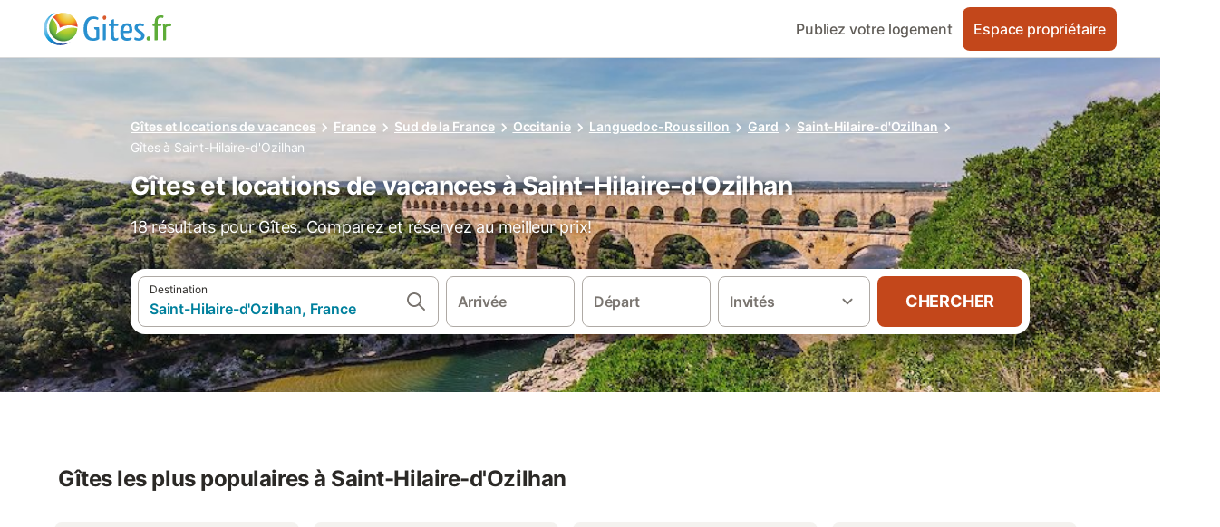

--- FILE ---
content_type: text/html; charset=utf-8
request_url: https://www.gites.fr/gites_saint-hilaire-d-ozilhan_12408.html
body_size: 435956
content:

<!DOCTYPE html>
<html lang="fr-FR" dir="ltr" data-page-id="FILTER_PAGE" data-page-event-action="FILTER_PAGE" class="is-desktop">
  <head>
    <script>window.renderedAt=1768585446965</script>
    <script src="https://cdnjs.cloudflare.com/polyfill/v3/polyfill.min.js?features=AbortController%2CResizeObserver%2Csmoothscroll%2Ces2020"></script>
    <script defer src="https://cdn.jsdelivr.net/npm/@thumbmarkjs/thumbmarkjs/dist/thumbmark.umd.js"></script>
    <script defer>
      // Thumbmark initialization - deferred to avoid blocking page rendering
      if (typeof ThumbmarkJS !== 'undefined') {
        ThumbmarkJS.getFingerprint().then(
          function(fp) { window.thumbmark = fp }
        );
      }
    </script>
    <script>
      !function(){if('PerformanceLongTaskTiming' in window){var g=window.__tti={e:[]}; g.o=new PerformanceObserver(function(l){g.e=g.e.concat(l.getEntries())}); g.o.observe({entryTypes:['longtask']})}}();
    </script>

    

    <meta charset="utf-8">
    <meta name="referrer" content="origin">
    <meta name="viewport" content="width=device-width, initial-scale=1, minimum-scale=1, maximum-scale=1, viewport-fit=cover">
    <meta name="X-UA-Compatible" content="IE=edge">
    <meta http-equiv="pragma" content="no-cache">
    <meta http-equiv="cache-control" content="no-cache,must-revalidate">
    <meta http-equiv="expires" content="0">
    <meta http-equiv="x-dns-prefetch-control" content="on">
    <meta property="og:type" content="website">
    <meta name="format-detection" content="telephone=no">

    <link rel="home" href="/">

    

    <meta name="author" content="gites.fr"><meta name="copyright" content="gites.fr"><meta  content="gites.fr" itemprop="name"><meta name="twitter:card" content="app"><meta name="twitter:site" content="@holidu"><meta name="twitter:app:name:iphone" content="Holidu"><meta name="twitter:app:id:iphone" content="1102400164"><meta name="twitter:app:url:iphone" content="holidu:&#x2F;&#x2F;"><meta name="twitter:app:id:googleplay" content="com.holidu.holidu"><meta name="p:domain_verify" content="01a1a1e09e216e742cabfce26fbabbe4">

    <link rel="apple-touch-icon" type="" sizes="76x76" href="https://static.holidu.com/search-managers-live/strapi/649bc8f6_b45a_4562_8ae1_e358d676185e_TICKET_favicon_152x152_347484d32a.png"><link rel="apple-touch-icon" type="" sizes="120x120" href="https://static.holidu.com/search-managers-live/strapi/649bc8f6_b45a_4562_8ae1_e358d676185e_TICKET_favicon_57x57_4e6b837dc2.png"><link rel="apple-touch-icon" type="" sizes="152x152" href="https://static.holidu.com/search-managers-live/strapi/649bc8f6_b45a_4562_8ae1_e358d676185e_TICKET_favicon_120x120_d915b41a29.png"><link rel="apple-touch-icon" type="" sizes="" href="https://static.holidu.com/search-managers-live/strapi/649bc8f6_b45a_4562_8ae1_e358d676185e_TICKET_favicon_76x76_34937aa3e0.png"><link rel="icon" type="" sizes="" href="https://static.holidu.com/search-managers-live/strapi/649bc8f6_b45a_4562_8ae1_e358d676185e_TICKET_favicon_120x120_d915b41a29.png">

    <link rel="preconnect" crossorigin="" href="https://www.google-analytics.com" />
    <link rel="preconnect" crossorigin="" href="https://api.holidu.com" />
    <link rel="preconnect" crossorigin="" href="https://www.googletagmanager.com" />
    <link rel="preconnect" crossorigin="" href="https://cdn.taboola.com" />
    <link rel="preconnect" crossorigin="" href="https://bat.bing.com" />
    <link rel="preconnect" crossorigin="" href="https://connect.facebook.net" />
    <link rel="preconnect" crossorigin="" href="https://assets.holidu.com" />
    <link rel="preconnect" crossorigin="" href="https://static.holidu.com" />
    

    
    <script>
        window.process = window.process || {};
        window.process.env = window.process.env || {};
        window.process.env.IS_CLIENT = true;
    </script>
    <link data-rh="true" rel="preload" as="image" href="https://static.holidu.com/region/13648/l/5883.jpg" type="image/jpeg" media="(min-width: 48rem)" data-should-be-placed-higher="true"/><link data-rh="true" rel="preload" as="image" href="https://static.holidu.com/region/13648/m/5883.jpg" type="image/jpeg" data-should-be-placed-higher="true"/>
    <link href='https://assets.holidu.com/assets/styles/index.v4.1873.0.css' rel='stylesheet' type='text/css'>
    <link href='https://assets.holidu.com/assets/styles/tailwind.v4.1873.0.css' rel='stylesheet' type='text/css'><link href='https://assets.holidu.com/assets/styles/GITES.v4.1873.0.css' rel='stylesheet' type='text/css'>

    <title data-rh="true">Gîtes et locations de vacances à Saint-Hilaire d&#x27;Ozilhan</title>
    
    <meta data-rh="true" name="application-name" content="Gîtes et locations de vacances à Saint-Hilaire d&#x27;Ozilhan"/><meta data-rh="true" name="robots" content="index, follow"/><meta data-rh="true" name="description" content="Gîtes et locations de vacances à Saint-Hilaire d&#x27;Ozilhan et ses environs. Comparez les avis, les photos et les tarifs avec un plan interactif."/><meta data-rh="true" property="og:title" content="Gîtes et locations de vacances à Saint-Hilaire d&#x27;Ozilhan"/><meta data-rh="true" property="og:image" content="https://static.holidu.com/region/13648/l/5883.jpg"/><meta data-rh="true" property="og:description" content="Gîtes et locations de vacances à Saint-Hilaire d&#x27;Ozilhan et ses environs. Comparez les avis, les photos et les tarifs avec un plan interactif."/><meta data-rh="true" name="twitter:title" content="Gîtes et locations de vacances à Saint-Hilaire d&#x27;Ozilhan"/><meta data-rh="true" name="twitter:description" content="Gîtes et locations de vacances à Saint-Hilaire d&#x27;Ozilhan et ses environs. Comparez les avis, les photos et les tarifs avec un plan interactif."/><meta data-rh="true" name="twitter:image" content="https://static.holidu.com/region/13648/l/5883.jpg"/>
    <link data-rh="true" rel="canonical" href="https://www.gites.fr/gites_saint-hilaire-d-ozilhan_12408.html"/><link data-rh="true" rel="preload" as="image" href="https://static.holidu.com/region/13648/l/5883.jpg" type="image/jpeg" media="(min-width: 48rem)" data-should-be-placed-higher="true"/><link data-rh="true" rel="preload" as="image" href="https://static.holidu.com/region/13648/m/5883.jpg" type="image/jpeg" media data-should-be-placed-higher="true"/>
    
  

    

    
      <link rel="preload" href="https://assets.holidu.com/assets/fonts/Optimised/Inter-Regular-Latin.woff2" as="font" type="font/woff2" crossorigin>
      <link rel="preload" href="https://assets.holidu.com/assets/fonts/Optimised/Satoshi-Variable.woff2" as="font" type="font/woff2" crossorigin>
      <script type="text/javascript">

      /**
      * Loads fonts asynchronously and adds CSS classes to the document's root element
      * based on the loading status of the fonts.
      * If the fonts have already been loaded, adds 'FullyLoadedFont' class.
      * If the fonts have not been loaded, loads the fonts and adds 'FastLoadedFont' class
      * during the initial loading and 'FullyLoadedFont' class once all fonts are loaded.
      * Based on https://css-tricks.com/the-best-font-loading-strategies-and-how-to-execute-them/#loading-fonts-with-self-hosted-fonts
      */
      function loadFonts () {
        if (sessionStorage.fontsLoaded) {
          document.documentElement.classList.add('FullyLoadedFont')
          return
        }

        if ('fonts' in document) {
          document.fonts.load('1em InterInitial')
          .then(() => {
            document.documentElement.classList.add('FastLoadedFont')

            // Load critical font weights immediately:
            // - Inter 400 (body text) and 700 (headings)
            // - Satoshi 700 (bold titles, most common above the fold)
            // Variable fonts provide access to all weights, but loading the most common weight ensures it's prioritized
            Promise.all([
              document.fonts.load('400 1em Inter'),
              document.fonts.load('700 1em Inter'),
              document.fonts.load('700 1em Satoshi'), // Bold titles (most common above the fold)
            ]).then(() => {
              document.documentElement.classList.remove('FastLoadedFont')
              document.documentElement.classList.add('FullyLoadedFont')

              sessionStorage.fontsLoaded = true

              // Load non-critical font weights lazily (after initial render)
              // These are used in below-the-fold content or less critical UI elements
              Promise.all([
                document.fonts.load('500 1em Inter'),
                document.fonts.load('600 1em Inter'),
                // Satoshi variable font already provides access to all weights via 700,
                // but load 600 (semibold) explicitly if needed for specific title styles
                document.fonts.load('600 1em Satoshi'),
              ]).catch(() => {
                // Silently fail if fonts can't be loaded
              })
            })
          })
        }
      }

      loadFonts()
      </script>
    

    

    
    <style>
      :root
      {
        --color-primary: #1D71B7;--color-primary-rgb: 29,113,183;--color-primary-dark: #175A92;--color-primary-dark-rgb: 23,90,146;--color-cta: #C3471B;--color-cta-active: #9C3916;--color-cta-text: #FFFFFF;
      }
    </style>
    <style>
      
    .is-hidden-on-whitelabel {
      display: none;
    }

    .keep-blue {
      color: #00809d;
    }

    .keep-links-blue a {
      color: #00809d;
    }

    .keep-links-blue span.clickable {
      color: #00809d;
    }

    .WL--AppBanner {
      display: none;
    }
  
      html[data-page-id='SEARCH_PAGE'] .WL--Navbar {
        display: flex;
        border-bottom: none;
      }
    
      .WL--SearchBar-LocaleCurrencySelector {
        display: none;
      }
    
      .WL--Navbar--Logo--Custom {
        display: block;
        background-image: url("https://static.holidu.com/search-managers-live/strapi/logo_gi_1_badbd062bb.svg");
      }
    
    .WL--Navbar-AccountFeature {
      display: none;
    }
  
  .WL--Navbar {
    background: white;
    box-shadow: none;
    border-bottom: 1px solid #dadada;
  }

  .WL--Navbar--CurrentSearchDetails,
  .WL--Navbar--ContactInfo,
  .WL--Navbar--ContactInfo > a {
    color: #1d1d1d;
  }

  .WL--Navbar-BackButton svg > path {
    fill: #1d1d1d;
  }

  .WL--Navbar-HelpButton {
    color: #1d1d1d;
  }

  .WL--Navbar-HelpButton svg path[fill='currentColor'] {
    fill: #1d1d1d;
  }

  .WL--Navbar-BurgerMenu {
    fill: #1d1d1d;
  }

  .WL--Navbar-BurgerMenu svg > path {
    fill: #1d1d1d;
  }

  .WL--petsAllowedLabel {
    color: #1d1d1d !important;
  }

  .WL--petsAllowedCheckbox rect {
    stroke: #646464 !important;
  }

      .WL--StickySearch--Logo--Cooperation,
      .WL--StickySearch--Logo--Custom {
        display: none;
      }
    
    </style>

    
  </head>

  <body>

    

    <main id="main">
      
      <div id="root"><div class="WL--Navbar flex w-full items-center justify-center z-VisibilityNavbar bg-primary h-xxl4"><div class="flex max-w-xl items-center justify-between md:px-m lg2:px-xxl3 w-full"><a href="/" class="flex h-[2.25rem] w-[12.375rem] rounded ring-offset-primary justify-start" aria-label="Logo Holidu"><div class="WL--Logo--Cooperation hidden h-full w-full flex-col justify-center pb-xxs"><div class="tracking-tight whitespace-no-wrap mb-xxxs text-xs text-grey-black">En coopération avec</div><svg viewBox="0 0 162 50" fill="none" xmlns="http://www.w3.org/2000/svg" class="WL--Logo--Cooperation--Svg"><path d="M32.452 18.8653C31.2165 20.2552 29.2431 20.5566 28.0591 19.5519C26.8751 18.5472 26.9093 16.6047 28.1449 15.2148C29.3804 13.825 31.3538 13.5235 32.5378 14.5283C33.7218 15.533 33.6874 17.4755 32.452 18.8653Z" class="fill-current"></path><path d="M18.2761 24.0495V16.5398C18.2761 16.4504 18.2585 16.3619 18.2243 16.2793C18.1901 16.1967 18.1399 16.1217 18.0767 16.0585C18.0135 15.9953 17.9385 15.9452 17.8559 15.911C17.7734 15.8768 17.6849 15.8592 17.5955 15.8592H14.1498C14.0605 15.8592 13.972 15.8768 13.8894 15.911C13.8068 15.9452 13.7318 15.9953 13.6686 16.0585C13.6054 16.1217 13.5553 16.1967 13.5211 16.2793C13.4868 16.3619 13.4692 16.4504 13.4692 16.5398V24.0478C15.0694 24.1635 16.6758 24.1641 18.2761 24.0495Z" class="fill-current"></path><path d="M35.1581 20.3491C35.2179 20.3932 35.2681 20.4491 35.3054 20.5134L35.8781 21.5054C35.945 21.6201 35.9767 21.752 35.9693 21.8847C35.9619 22.0173 35.9156 22.1448 35.8363 22.2514C34.9189 23.4661 33.868 24.5738 32.7032 25.5538V38.2619C32.7032 38.3513 32.6856 38.4398 32.6514 38.5223C32.6172 38.6049 32.5671 38.6799 32.5039 38.7431C32.4407 38.8063 32.3657 38.8565 32.2831 38.8907C32.2005 38.9249 32.112 38.9425 32.0226 38.9425H28.577C28.3965 38.9425 28.2234 38.8708 28.0958 38.7431C27.9681 38.6155 27.8964 38.4424 27.8964 38.2619V28.5592C24.8756 29.8985 21.5717 30.4736 18.276 30.2338V38.262C18.276 38.3514 18.2584 38.4399 18.2242 38.5224C18.19 38.605 18.1399 38.68 18.0767 38.7433C18.0135 38.8065 17.9385 38.8566 17.8559 38.8908C17.7733 38.925 17.6848 38.9426 17.5954 38.9426H14.1498C13.9693 38.9426 13.7962 38.8709 13.6685 38.7433C13.5409 38.6156 13.4692 38.4425 13.4692 38.262V29.2983C12.2666 28.9068 11.1036 28.4026 9.99579 27.7924C9.91618 27.7486 9.8461 27.6895 9.78965 27.6183C9.7332 27.5471 9.69151 27.4654 9.66702 27.378C9.64253 27.2905 9.63573 27.199 9.64702 27.1089C9.65832 27.0188 9.68748 26.9318 9.73279 26.8531L10.2572 25.9448C10.3258 25.8266 10.4284 25.7318 10.5516 25.6727C10.6748 25.6136 10.813 25.593 10.9481 25.6135C19.1921 26.842 27.5983 24.9611 34.5327 20.3365C34.5943 20.2948 34.6637 20.2663 34.7368 20.2527C34.8099 20.239 34.885 20.2405 34.9575 20.2571C35.0299 20.2737 35.0982 20.305 35.1581 20.3491Z" class="fill-current"></path><path fill-rule="evenodd" clip-rule="evenodd" d="M26.6133 0.984156L42.6541 10.2452C44.8932 11.5379 46.177 13.6866 46.1765 16.1402L46.1708 40.1068C46.1825 41.4224 45.8005 42.7115 45.0739 43.8084C44.3473 44.9052 43.3094 45.7598 42.0934 46.2622C30.3646 51.2458 15.7984 51.2457 4.08116 46.2631C2.86572 45.7604 1.8283 44.9058 1.10212 43.8091C0.375945 42.7124 -0.0058372 41.4237 0.00580256 40.1085L1.46493e-07 16.1402C-0.000500738 13.6864 1.28348 11.5379 3.52249 10.2452L19.5631 0.984156C21.8362 -0.327882 24.3399 -0.328222 26.6133 0.984156ZM42.6656 42.2146C43.0794 41.5902 43.2942 40.855 43.2815 40.106L43.2871 16.1395C43.2874 14.7054 42.5691 13.5323 41.2094 12.7473L25.1686 3.48635C23.7687 2.67803 22.4072 2.67824 21.0078 3.48635L4.96714 12.7473C3.60746 13.5323 2.88896 14.7054 2.88928 16.1395L2.8951 40.1078C2.88235 40.8566 3.09695 41.5915 3.51055 42.2158C3.92416 42.84 4.51734 43.3241 5.21179 43.6043C16.233 48.2911 29.9322 48.2902 40.9634 43.6031C41.6582 43.3231 42.2517 42.839 42.6656 42.2146Z" class="fill-current"></path><path d="M74.3036 18.2799V34.5085C74.3036 34.6817 74.2348 34.8478 74.1123 34.9703C73.9898 35.0928 73.8237 35.1616 73.6505 35.1616H70.8986C70.7254 35.1616 70.5593 35.0928 70.4368 34.9703C70.3143 34.8478 70.2455 34.6817 70.2455 34.5085V27.9725H61.779V34.5085C61.779 34.6817 61.7102 34.8478 61.5877 34.9703C61.4653 35.0928 61.2991 35.1616 61.1259 35.1616H58.3741C58.2008 35.1616 58.0347 35.0928 57.9122 34.9703C57.7898 34.8478 57.7209 34.6817 57.7209 34.5085V18.2799C57.7209 18.1067 57.7898 17.9406 57.9122 17.8181C58.0347 17.6956 58.2008 17.6268 58.3741 17.6268H61.1259C61.2991 17.6268 61.4653 17.6956 61.5877 17.8181C61.7102 17.9406 61.779 18.1067 61.779 18.2799V24.5405H70.2455V18.2799C70.2455 18.1067 70.3143 17.9406 70.4368 17.8181C70.5593 17.6956 70.7254 17.6268 70.8986 17.6268H73.6505C73.8237 17.6268 73.9898 17.6956 74.1123 17.8181C74.2348 17.9406 74.3036 18.1067 74.3036 18.2799Z" class="fill-current"></path><path fill-rule="evenodd" clip-rule="evenodd" d="M87.0023 17.3264C81.4663 17.3264 77.4082 21.1839 77.4082 26.3941C77.4082 31.6044 81.4663 35.4624 87.0023 35.4624C92.5129 35.4624 96.5965 31.6298 96.5965 26.3941C96.5965 21.159 92.5129 17.3264 87.0023 17.3264ZM87.0023 20.7833C90.1334 20.7833 92.488 23.0625 92.488 26.3941C92.488 29.7258 90.1334 32.0055 87.0023 32.0055C83.8708 32.0055 81.5162 29.7257 81.5162 26.3941C81.5162 23.0625 83.8708 20.7833 87.0023 20.7833Z" class="fill-current"></path><path d="M100.356 17.6268H103.108C103.281 17.6268 103.448 17.6956 103.57 17.8181C103.693 17.9406 103.761 18.1067 103.761 18.2799V31.8549H112.735C112.909 31.8549 113.075 31.9237 113.197 32.0462C113.32 32.1686 113.389 32.3348 113.389 32.508V34.5084C113.389 34.6816 113.32 34.8477 113.197 34.9702C113.075 35.0927 112.909 35.1615 112.735 35.1615H100.356C100.183 35.1615 100.017 35.0927 99.8947 34.9702C99.7722 34.8477 99.7034 34.6816 99.7034 34.5084V18.2799C99.7034 18.1067 99.7722 17.9406 99.8947 17.8181C100.017 17.6956 100.183 17.6268 100.356 17.6268Z" class="fill-current"></path><path d="M119.691 17.6268H116.939C116.766 17.6268 116.6 17.6956 116.477 17.8181C116.355 17.9406 116.286 18.1067 116.286 18.2799V34.5085C116.286 34.6817 116.355 34.8478 116.477 34.9703C116.6 35.0928 116.766 35.1616 116.939 35.1616H119.691C119.864 35.1616 120.03 35.0928 120.153 34.9703C120.275 34.8478 120.344 34.6817 120.344 34.5085V18.2799C120.344 18.1067 120.275 17.9406 120.153 17.8181C120.03 17.6956 119.864 17.6268 119.691 17.6268Z" class="fill-current"></path><path fill-rule="evenodd" clip-rule="evenodd" d="M124.404 18.2799C124.404 18.1067 124.473 17.9406 124.595 17.8181C124.718 17.6956 124.884 17.6268 125.057 17.6268H132.463C138.2 17.6268 141.936 21.0837 141.936 26.3942C141.936 31.7047 138.2 35.1615 132.463 35.1615H125.057C124.884 35.1615 124.718 35.0927 124.595 34.9702C124.473 34.8477 124.404 34.6816 124.404 34.5084V18.2799ZM132.295 31.8299C135.777 31.8299 137.859 29.7507 137.859 26.3941C137.859 23.0376 135.777 20.9584 132.295 20.9584H128.462V31.8299H132.295Z" class="fill-current"></path><path d="M145.04 18.2799V27.4465C145.04 32.6068 148.347 35.4624 153.332 35.4624C158.316 35.4624 161.623 32.6068 161.623 27.4465V18.2799C161.623 18.1942 161.606 18.1092 161.573 18.03C161.54 17.9508 161.492 17.8788 161.432 17.8181C161.371 17.7575 161.299 17.7094 161.22 17.6765C161.141 17.6437 161.056 17.6268 160.97 17.6268H158.268C158.095 17.6268 157.929 17.6956 157.807 17.8181C157.684 17.9406 157.615 18.1067 157.615 18.2799V27.2958C157.615 30.6274 155.837 32.0055 153.357 32.0055C150.902 32.0055 149.098 30.6274 149.098 27.2958V18.2799C149.098 18.1067 149.03 17.9406 148.907 17.8181C148.785 17.6956 148.618 17.6268 148.445 17.6268H145.693C145.52 17.6268 145.354 17.6956 145.232 17.8181C145.109 17.9406 145.04 18.1067 145.04 18.2799Z" class="fill-current"></path></svg></div><svg viewBox="0 0 162 50" fill="none" xmlns="http://www.w3.org/2000/svg" class="WL--Logo--Regular is-hidden-on-whitelabel text-white-100"><path d="M32.452 18.8653C31.2165 20.2552 29.2431 20.5566 28.0591 19.5519C26.8751 18.5472 26.9093 16.6047 28.1449 15.2148C29.3804 13.825 31.3538 13.5235 32.5378 14.5283C33.7218 15.533 33.6874 17.4755 32.452 18.8653Z" class="fill-current"></path><path d="M18.2761 24.0495V16.5398C18.2761 16.4504 18.2585 16.3619 18.2243 16.2793C18.1901 16.1967 18.1399 16.1217 18.0767 16.0585C18.0135 15.9953 17.9385 15.9452 17.8559 15.911C17.7734 15.8768 17.6849 15.8592 17.5955 15.8592H14.1498C14.0605 15.8592 13.972 15.8768 13.8894 15.911C13.8068 15.9452 13.7318 15.9953 13.6686 16.0585C13.6054 16.1217 13.5553 16.1967 13.5211 16.2793C13.4868 16.3619 13.4692 16.4504 13.4692 16.5398V24.0478C15.0694 24.1635 16.6758 24.1641 18.2761 24.0495Z" class="fill-current"></path><path d="M35.1581 20.3491C35.2179 20.3932 35.2681 20.4491 35.3054 20.5134L35.8781 21.5054C35.945 21.6201 35.9767 21.752 35.9693 21.8847C35.9619 22.0173 35.9156 22.1448 35.8363 22.2514C34.9189 23.4661 33.868 24.5738 32.7032 25.5538V38.2619C32.7032 38.3513 32.6856 38.4398 32.6514 38.5223C32.6172 38.6049 32.5671 38.6799 32.5039 38.7431C32.4407 38.8063 32.3657 38.8565 32.2831 38.8907C32.2005 38.9249 32.112 38.9425 32.0226 38.9425H28.577C28.3965 38.9425 28.2234 38.8708 28.0958 38.7431C27.9681 38.6155 27.8964 38.4424 27.8964 38.2619V28.5592C24.8756 29.8985 21.5717 30.4736 18.276 30.2338V38.262C18.276 38.3514 18.2584 38.4399 18.2242 38.5224C18.19 38.605 18.1399 38.68 18.0767 38.7433C18.0135 38.8065 17.9385 38.8566 17.8559 38.8908C17.7733 38.925 17.6848 38.9426 17.5954 38.9426H14.1498C13.9693 38.9426 13.7962 38.8709 13.6685 38.7433C13.5409 38.6156 13.4692 38.4425 13.4692 38.262V29.2983C12.2666 28.9068 11.1036 28.4026 9.99579 27.7924C9.91618 27.7486 9.8461 27.6895 9.78965 27.6183C9.7332 27.5471 9.69151 27.4654 9.66702 27.378C9.64253 27.2905 9.63573 27.199 9.64702 27.1089C9.65832 27.0188 9.68748 26.9318 9.73279 26.8531L10.2572 25.9448C10.3258 25.8266 10.4284 25.7318 10.5516 25.6727C10.6748 25.6136 10.813 25.593 10.9481 25.6135C19.1921 26.842 27.5983 24.9611 34.5327 20.3365C34.5943 20.2948 34.6637 20.2663 34.7368 20.2527C34.8099 20.239 34.885 20.2405 34.9575 20.2571C35.0299 20.2737 35.0982 20.305 35.1581 20.3491Z" class="fill-current"></path><path fill-rule="evenodd" clip-rule="evenodd" d="M26.6133 0.984156L42.6541 10.2452C44.8932 11.5379 46.177 13.6866 46.1765 16.1402L46.1708 40.1068C46.1825 41.4224 45.8005 42.7115 45.0739 43.8084C44.3473 44.9052 43.3094 45.7598 42.0934 46.2622C30.3646 51.2458 15.7984 51.2457 4.08116 46.2631C2.86572 45.7604 1.8283 44.9058 1.10212 43.8091C0.375945 42.7124 -0.0058372 41.4237 0.00580256 40.1085L1.46493e-07 16.1402C-0.000500738 13.6864 1.28348 11.5379 3.52249 10.2452L19.5631 0.984156C21.8362 -0.327882 24.3399 -0.328222 26.6133 0.984156ZM42.6656 42.2146C43.0794 41.5902 43.2942 40.855 43.2815 40.106L43.2871 16.1395C43.2874 14.7054 42.5691 13.5323 41.2094 12.7473L25.1686 3.48635C23.7687 2.67803 22.4072 2.67824 21.0078 3.48635L4.96714 12.7473C3.60746 13.5323 2.88896 14.7054 2.88928 16.1395L2.8951 40.1078C2.88235 40.8566 3.09695 41.5915 3.51055 42.2158C3.92416 42.84 4.51734 43.3241 5.21179 43.6043C16.233 48.2911 29.9322 48.2902 40.9634 43.6031C41.6582 43.3231 42.2517 42.839 42.6656 42.2146Z" class="fill-current"></path><path d="M74.3036 18.2799V34.5085C74.3036 34.6817 74.2348 34.8478 74.1123 34.9703C73.9898 35.0928 73.8237 35.1616 73.6505 35.1616H70.8986C70.7254 35.1616 70.5593 35.0928 70.4368 34.9703C70.3143 34.8478 70.2455 34.6817 70.2455 34.5085V27.9725H61.779V34.5085C61.779 34.6817 61.7102 34.8478 61.5877 34.9703C61.4653 35.0928 61.2991 35.1616 61.1259 35.1616H58.3741C58.2008 35.1616 58.0347 35.0928 57.9122 34.9703C57.7898 34.8478 57.7209 34.6817 57.7209 34.5085V18.2799C57.7209 18.1067 57.7898 17.9406 57.9122 17.8181C58.0347 17.6956 58.2008 17.6268 58.3741 17.6268H61.1259C61.2991 17.6268 61.4653 17.6956 61.5877 17.8181C61.7102 17.9406 61.779 18.1067 61.779 18.2799V24.5405H70.2455V18.2799C70.2455 18.1067 70.3143 17.9406 70.4368 17.8181C70.5593 17.6956 70.7254 17.6268 70.8986 17.6268H73.6505C73.8237 17.6268 73.9898 17.6956 74.1123 17.8181C74.2348 17.9406 74.3036 18.1067 74.3036 18.2799Z" class="fill-current"></path><path fill-rule="evenodd" clip-rule="evenodd" d="M87.0023 17.3264C81.4663 17.3264 77.4082 21.1839 77.4082 26.3941C77.4082 31.6044 81.4663 35.4624 87.0023 35.4624C92.5129 35.4624 96.5965 31.6298 96.5965 26.3941C96.5965 21.159 92.5129 17.3264 87.0023 17.3264ZM87.0023 20.7833C90.1334 20.7833 92.488 23.0625 92.488 26.3941C92.488 29.7258 90.1334 32.0055 87.0023 32.0055C83.8708 32.0055 81.5162 29.7257 81.5162 26.3941C81.5162 23.0625 83.8708 20.7833 87.0023 20.7833Z" class="fill-current"></path><path d="M100.356 17.6268H103.108C103.281 17.6268 103.448 17.6956 103.57 17.8181C103.693 17.9406 103.761 18.1067 103.761 18.2799V31.8549H112.735C112.909 31.8549 113.075 31.9237 113.197 32.0462C113.32 32.1686 113.389 32.3348 113.389 32.508V34.5084C113.389 34.6816 113.32 34.8477 113.197 34.9702C113.075 35.0927 112.909 35.1615 112.735 35.1615H100.356C100.183 35.1615 100.017 35.0927 99.8947 34.9702C99.7722 34.8477 99.7034 34.6816 99.7034 34.5084V18.2799C99.7034 18.1067 99.7722 17.9406 99.8947 17.8181C100.017 17.6956 100.183 17.6268 100.356 17.6268Z" class="fill-current"></path><path d="M119.691 17.6268H116.939C116.766 17.6268 116.6 17.6956 116.477 17.8181C116.355 17.9406 116.286 18.1067 116.286 18.2799V34.5085C116.286 34.6817 116.355 34.8478 116.477 34.9703C116.6 35.0928 116.766 35.1616 116.939 35.1616H119.691C119.864 35.1616 120.03 35.0928 120.153 34.9703C120.275 34.8478 120.344 34.6817 120.344 34.5085V18.2799C120.344 18.1067 120.275 17.9406 120.153 17.8181C120.03 17.6956 119.864 17.6268 119.691 17.6268Z" class="fill-current"></path><path fill-rule="evenodd" clip-rule="evenodd" d="M124.404 18.2799C124.404 18.1067 124.473 17.9406 124.595 17.8181C124.718 17.6956 124.884 17.6268 125.057 17.6268H132.463C138.2 17.6268 141.936 21.0837 141.936 26.3942C141.936 31.7047 138.2 35.1615 132.463 35.1615H125.057C124.884 35.1615 124.718 35.0927 124.595 34.9702C124.473 34.8477 124.404 34.6816 124.404 34.5084V18.2799ZM132.295 31.8299C135.777 31.8299 137.859 29.7507 137.859 26.3941C137.859 23.0376 135.777 20.9584 132.295 20.9584H128.462V31.8299H132.295Z" class="fill-current"></path><path d="M145.04 18.2799V27.4465C145.04 32.6068 148.347 35.4624 153.332 35.4624C158.316 35.4624 161.623 32.6068 161.623 27.4465V18.2799C161.623 18.1942 161.606 18.1092 161.573 18.03C161.54 17.9508 161.492 17.8788 161.432 17.8181C161.371 17.7575 161.299 17.7094 161.22 17.6765C161.141 17.6437 161.056 17.6268 160.97 17.6268H158.268C158.095 17.6268 157.929 17.6956 157.807 17.8181C157.684 17.9406 157.615 18.1067 157.615 18.2799V27.2958C157.615 30.6274 155.837 32.0055 153.357 32.0055C150.902 32.0055 149.098 30.6274 149.098 27.2958V18.2799C149.098 18.1067 149.03 17.9406 148.907 17.8181C148.785 17.6956 148.618 17.6268 148.445 17.6268H145.693C145.52 17.6268 145.354 17.6956 145.232 17.8181C145.109 17.9406 145.04 18.1067 145.04 18.2799Z" class="fill-current"></path></svg><div class="WL--Navbar--Logo--Custom hidden bg-contain bg-left-center h-full w-full"></div></a><div class="flex items-center gap-x-xxs"><form action="/redirect/prg" target="_blank" class="hidden" method="POST"><input name="to" type="hidden" value="L2hvc3Q="/></form><a class="relative flex w-full cursor-pointer items-center gap-xs rounded-big p-s text-base font-medium transition-colors duration-100 text-gray-700 hover:bg-gray-100 hover:text-gray-black active:bg-gray-200 active:text-gray-black" tabindex="0">Publiez votre logement</a><form action="/redirect/prg" target="_blank" class="hidden" method="POST"><input name="to" type="hidden" value="aHR0cHM6Ly93d3cuY3liZXZhc2lvbi5mci9hZGhlcmVudHMv"/></form><a class="WL--Navbar-CustomButton-Link p-s text-base font-medium cursor-pointer relative rounded-big flex-shrink-0 focus-visible:ring-4 focus-visible:ring-black-100 focus-visible:ring-offset-4 focus-visible:ring-offset-primary bg-cta text-cta-text hover:bg-cta-active active:bg-cta-active" tabindex="0">Espace propriétaire</a><div class="flex gap-x-xxs"><div><button class="WL--Navbar-AccountFeature ring-offset-primary p-s tw-reset-button flex cursor-pointer rounded-big lg:items-center text-gray-700 hover:bg-gray-100 hover:text-gray-black active:bg-gray-200 active:text-gray-black ring-offset-white-100" data-testid="Navbar__DropdownLink-Account"><svg viewBox="0 0 24 24" fill="none" xmlns="http://www.w3.org/2000/svg" class="mr-xxs h-xl w-xl"><path d="M5.85 17.1C6.7 16.45 7.65 15.9375 8.7 15.5625C9.75 15.1875 10.85 15 12 15C13.15 15 14.25 15.1875 15.3 15.5625C16.35 15.9375 17.3 16.45 18.15 17.1C18.7333 16.4167 19.1875 15.6417 19.5125 14.775C19.8375 13.9083 20 12.9833 20 12C20 9.78333 19.2208 7.89583 17.6625 6.3375C16.1042 4.77917 14.2167 4 12 4C9.78333 4 7.89583 4.77917 6.3375 6.3375C4.77917 7.89583 4 9.78333 4 12C4 12.9833 4.1625 13.9083 4.4875 14.775C4.8125 15.6417 5.26667 16.4167 5.85 17.1ZM12 13C11.0167 13 10.1875 12.6625 9.5125 11.9875C8.8375 11.3125 8.5 10.4833 8.5 9.5C8.5 8.51667 8.8375 7.6875 9.5125 7.0125C10.1875 6.3375 11.0167 6 12 6C12.9833 6 13.8125 6.3375 14.4875 7.0125C15.1625 7.6875 15.5 8.51667 15.5 9.5C15.5 10.4833 15.1625 11.3125 14.4875 11.9875C13.8125 12.6625 12.9833 13 12 13ZM12 22C10.6167 22 9.31667 21.7375 8.1 21.2125C6.88333 20.6875 5.825 19.975 4.925 19.075C4.025 18.175 3.3125 17.1167 2.7875 15.9C2.2625 14.6833 2 13.3833 2 12C2 10.6167 2.2625 9.31667 2.7875 8.1C3.3125 6.88333 4.025 5.825 4.925 4.925C5.825 4.025 6.88333 3.3125 8.1 2.7875C9.31667 2.2625 10.6167 2 12 2C13.3833 2 14.6833 2.2625 15.9 2.7875C17.1167 3.3125 18.175 4.025 19.075 4.925C19.975 5.825 20.6875 6.88333 21.2125 8.1C21.7375 9.31667 22 10.6167 22 12C22 13.3833 21.7375 14.6833 21.2125 15.9C20.6875 17.1167 19.975 18.175 19.075 19.075C18.175 19.975 17.1167 20.6875 15.9 21.2125C14.6833 21.7375 13.3833 22 12 22ZM12 20C12.8833 20 13.7167 19.8708 14.5 19.6125C15.2833 19.3542 16 18.9833 16.65 18.5C16 18.0167 15.2833 17.6458 14.5 17.3875C13.7167 17.1292 12.8833 17 12 17C11.1167 17 10.2833 17.1292 9.5 17.3875C8.71667 17.6458 8 18.0167 7.35 18.5C8 18.9833 8.71667 19.3542 9.5 19.6125C10.2833 19.8708 11.1167 20 12 20ZM12 11C12.4333 11 12.7917 10.8583 13.075 10.575C13.3583 10.2917 13.5 9.93333 13.5 9.5C13.5 9.06667 13.3583 8.70833 13.075 8.425C12.7917 8.14167 12.4333 8 12 8C11.5667 8 11.2083 8.14167 10.925 8.425C10.6417 8.70833 10.5 9.06667 10.5 9.5C10.5 9.93333 10.6417 10.2917 10.925 10.575C11.2083 10.8583 11.5667 11 12 11Z" fill="currentColor"></path></svg><span class="font-medium">Compte</span></button></div></div></div></div></div><div class="flex flex-auto flex-col items-center justify-start space-y-xxl4 bg-white-100 pb-xxl4 md:pb-[80px] md:space-y-[80px]"><div class="relative flex w-full items-center justify-center py-xxl4"><div class="flex w-full flex-col items-center justify-center px-m sm:w-5/6 sm:px-0 lg:w-[calc(100%-4rem)] max-w-sm sm:max-w-[980px] lg:max-w-lg"><div class="z-1 mb-m hidden w-full sm:flex"><nav aria-label="breadcrumb"><ol class="m-0 flex flex-wrap p-0"><li class="font-semibold underline last-of-type:font-normal last-of-type:no-underline"><a href="https://www.gites.fr" target="_self" class="text-sm text-white-100" id="Link-Masthead-Breadcrumb">Gîtes et locations de vacances</a><svg viewBox="0 0 24 24" fill="none" xmlns="http://www.w3.org/2000/svg" class="h-l text-white-100"><path fill-rule="evenodd" clip-rule="evenodd" d="M9.29006 15.88L13.1701 12L9.29006 8.11998C8.90006 7.72998 8.90006 7.09998 9.29006 6.70998C9.68006 6.31998 10.3101 6.31998 10.7001 6.70998L15.2901 11.3C15.6801 11.69 15.6801 12.32 15.2901 12.71L10.7001 17.3C10.3101 17.69 9.68006 17.69 9.29006 17.3C8.91006 16.91 8.90006 16.27 9.29006 15.88Z" fill="currentColor"></path></svg></li><li class="font-semibold underline last-of-type:font-normal last-of-type:no-underline"><a href="https://www.gites.fr/sejours/gites-france" target="_self" class="text-sm text-white-100" id="Link-Masthead-Breadcrumb">France</a><svg viewBox="0 0 24 24" fill="none" xmlns="http://www.w3.org/2000/svg" class="h-l text-white-100"><path fill-rule="evenodd" clip-rule="evenodd" d="M9.29006 15.88L13.1701 12L9.29006 8.11998C8.90006 7.72998 8.90006 7.09998 9.29006 6.70998C9.68006 6.31998 10.3101 6.31998 10.7001 6.70998L15.2901 11.3C15.6801 11.69 15.6801 12.32 15.2901 12.71L10.7001 17.3C10.3101 17.69 9.68006 17.69 9.29006 17.3C8.91006 16.91 8.90006 16.27 9.29006 15.88Z" fill="currentColor"></path></svg></li><li class="font-semibold underline last-of-type:font-normal last-of-type:no-underline"><a href="https://www.gites.fr/sejours/gites-sud-de-la-france-france" target="_self" class="text-sm text-white-100" id="Link-Masthead-Breadcrumb">Sud de la France</a><svg viewBox="0 0 24 24" fill="none" xmlns="http://www.w3.org/2000/svg" class="h-l text-white-100"><path fill-rule="evenodd" clip-rule="evenodd" d="M9.29006 15.88L13.1701 12L9.29006 8.11998C8.90006 7.72998 8.90006 7.09998 9.29006 6.70998C9.68006 6.31998 10.3101 6.31998 10.7001 6.70998L15.2901 11.3C15.6801 11.69 15.6801 12.32 15.2901 12.71L10.7001 17.3C10.3101 17.69 9.68006 17.69 9.29006 17.3C8.91006 16.91 8.90006 16.27 9.29006 15.88Z" fill="currentColor"></path></svg></li><li class="font-semibold underline last-of-type:font-normal last-of-type:no-underline"><a href="https://www.gites.fr/region_gites_occitanie_883.html" target="_self" class="text-sm text-white-100" id="Link-Masthead-Breadcrumb">Occitanie</a><svg viewBox="0 0 24 24" fill="none" xmlns="http://www.w3.org/2000/svg" class="h-l text-white-100"><path fill-rule="evenodd" clip-rule="evenodd" d="M9.29006 15.88L13.1701 12L9.29006 8.11998C8.90006 7.72998 8.90006 7.09998 9.29006 6.70998C9.68006 6.31998 10.3101 6.31998 10.7001 6.70998L15.2901 11.3C15.6801 11.69 15.6801 12.32 15.2901 12.71L10.7001 17.3C10.3101 17.69 9.68006 17.69 9.29006 17.3C8.91006 16.91 8.90006 16.27 9.29006 15.88Z" fill="currentColor"></path></svg></li><li class="font-semibold underline last-of-type:font-normal last-of-type:no-underline"><a href="https://www.gites.fr/sejours/gites-languedoc-roussillon-france" target="_self" class="text-sm text-white-100" id="Link-Masthead-Breadcrumb">Languedoc-Roussillon</a><svg viewBox="0 0 24 24" fill="none" xmlns="http://www.w3.org/2000/svg" class="h-l text-white-100"><path fill-rule="evenodd" clip-rule="evenodd" d="M9.29006 15.88L13.1701 12L9.29006 8.11998C8.90006 7.72998 8.90006 7.09998 9.29006 6.70998C9.68006 6.31998 10.3101 6.31998 10.7001 6.70998L15.2901 11.3C15.6801 11.69 15.6801 12.32 15.2901 12.71L10.7001 17.3C10.3101 17.69 9.68006 17.69 9.29006 17.3C8.91006 16.91 8.90006 16.27 9.29006 15.88Z" fill="currentColor"></path></svg></li><li class="font-semibold underline last-of-type:font-normal last-of-type:no-underline"><a href="https://www.gites.fr/departement_gites_gard_30.html" target="_self" class="text-sm text-white-100" id="Link-Masthead-Breadcrumb">Gard</a><svg viewBox="0 0 24 24" fill="none" xmlns="http://www.w3.org/2000/svg" class="h-l text-white-100"><path fill-rule="evenodd" clip-rule="evenodd" d="M9.29006 15.88L13.1701 12L9.29006 8.11998C8.90006 7.72998 8.90006 7.09998 9.29006 6.70998C9.68006 6.31998 10.3101 6.31998 10.7001 6.70998L15.2901 11.3C15.6801 11.69 15.6801 12.32 15.2901 12.71L10.7001 17.3C10.3101 17.69 9.68006 17.69 9.29006 17.3C8.91006 16.91 8.90006 16.27 9.29006 15.88Z" fill="currentColor"></path></svg></li><li class="font-semibold underline last-of-type:font-normal last-of-type:no-underline"><a href="https://www.gites.fr/gites_saint-hilaire-d-ozilhan_12408.html" target="_self" class="text-sm text-white-100" id="Link-Masthead-Breadcrumb">Saint-Hilaire-d&#x27;Ozilhan</a><svg viewBox="0 0 24 24" fill="none" xmlns="http://www.w3.org/2000/svg" class="h-l text-white-100"><path fill-rule="evenodd" clip-rule="evenodd" d="M9.29006 15.88L13.1701 12L9.29006 8.11998C8.90006 7.72998 8.90006 7.09998 9.29006 6.70998C9.68006 6.31998 10.3101 6.31998 10.7001 6.70998L15.2901 11.3C15.6801 11.69 15.6801 12.32 15.2901 12.71L10.7001 17.3C10.3101 17.69 9.68006 17.69 9.29006 17.3C8.91006 16.91 8.90006 16.27 9.29006 15.88Z" fill="currentColor"></path></svg></li><li class="font-semibold underline last-of-type:font-normal last-of-type:no-underline"><a href="https://www.gites.fr/gites_saint-hilaire-d-ozilhan_12408.html" target="_self" class="text-sm text-white-100" id="Link-Masthead-Breadcrumb">Gîtes à Saint-Hilaire-d&#x27;Ozilhan</a></li></ol><script type="application/ld+json">{"@context":"https://schema.org","@type":"BreadcrumbList","itemListElement":[{"@type":"ListItem","name":"Gîtes et locations de vacances","position":1,"item":{"@type":"Thing","@id":"https://www.gites.fr"}},{"@type":"ListItem","name":"France","position":2,"item":{"@type":"Thing","@id":"https://www.gites.fr/sejours/gites-france"}},{"@type":"ListItem","name":"Sud de la France","position":3,"item":{"@type":"Thing","@id":"https://www.gites.fr/sejours/gites-sud-de-la-france-france"}},{"@type":"ListItem","name":"Occitanie","position":4,"item":{"@type":"Thing","@id":"https://www.gites.fr/region_gites_occitanie_883.html"}},{"@type":"ListItem","name":"Languedoc-Roussillon","position":5,"item":{"@type":"Thing","@id":"https://www.gites.fr/sejours/gites-languedoc-roussillon-france"}},{"@type":"ListItem","name":"Gard","position":6,"item":{"@type":"Thing","@id":"https://www.gites.fr/departement_gites_gard_30.html"}},{"@type":"ListItem","name":"Saint-Hilaire-d'Ozilhan","position":7,"item":{"@type":"Thing","@id":"https://www.gites.fr/gites_saint-hilaire-d-ozilhan_12408.html"}},{"@type":"ListItem","name":"Gîtes à Saint-Hilaire-d'Ozilhan","position":8,"item":{"@type":"Thing","@id":"https://www.gites.fr/gites_saint-hilaire-d-ozilhan_12408.html"}}]}</script></nav></div><h1 class="mb-m mt-0 w-full text-3xl font-bold text-white-100 seo-masthead-title-shadow z-1">Gîtes et locations de vacances à Saint-Hilaire-d&#x27;Ozilhan</h1><h2 class="m-0 w-full text-lg font-normal text-white-100 seo-masthead-subtitle-shadow z-1 line-clamp-3 md:line-clamp-2" title="18 résultats pour Gîtes. Comparez et réservez au meilleur prix!">18 résultats pour Gîtes. Comparez et réservez au meilleur prix!</h2><form action="/redirect/prg" target="_blank" class="hidden" method="POST"><input name="to" type="hidden" value="L3MvU2FpbnR+SGlsYWlyZX5kJ096aWxoYW4tLUZyYW5jZQ=="/></form><a class="SearchBarWrapper z-1 mx-auto mt-xxl w-full rounded-xxl bg-white-100 p-xs shadow-800 lg:h-18" id="Link-Masthead-Searchbar" tabindex="0"><div class="relative flex min-h-[3.25rem] w-full h-full flex-col space-y-xs lg:flex-row lg:space-x-xs lg:space-y-0 lg:max-w-none" role="presentation"><form data-testid="SearchBarDesktop__SearchField__Form" action="/redirect/s" autoComplete="off" class="relative z-SearchOverlayBanner flex bg-white-100 transition-colors hover:bg-gray-50 h-14 flex-grow rounded-big border border-solid border-gray-400 px-s py-xs hover:border-black-50 lg:h-full" id="searchBarForm" method="GET" role="presentation"><div class="flex w-full items-center justify-between"><div class="flex w-0 flex-grow flex-col"><div class="flex items-center text-xs text-grey-black">Destination</div><input class="flex-grow overflow-ellipsis border-none pl-0 focus-visible:ring-0 text-base font-semibold placeholder:text-gray-600 placeholder:opacity-100" placeholder="Où voulez-vous aller ?" type="text" data-testid="Searchbar__DestinationInput" value="Saint-Hilaire-d&#x27;Ozilhan, France"/></div><button class="pointer-events-auto flex h-full cursor-pointer items-center px-0 focus-within:ring-0" type="button" tabindex="-1"><svg viewBox="0 0 24 24" fill="none" xmlns="http://www.w3.org/2000/svg" class="h-xl w-xl text-gray-600"><path fill-rule="evenodd" clip-rule="evenodd" d="M10 4C6.68629 4 4 6.68629 4 10C4 13.3137 6.68629 16 10 16C13.3137 16 16 13.3137 16 10C16 6.68629 13.3137 4 10 4ZM2 10C2 5.58172 5.58172 2 10 2C14.4183 2 18 5.58172 18 10C18 11.8487 17.3729 13.551 16.3199 14.9056L21.7071 20.2929C22.0976 20.6834 22.0976 21.3166 21.7071 21.7071C21.3166 22.0976 20.6834 22.0976 20.2929 21.7071L14.9056 16.3199C13.551 17.3729 11.8487 18 10 18C5.58172 18 2 14.4183 2 10Z" fill="currentColor"></path></svg></button><button class="border-rounded-full focus-within:border-4 focus-within:border-grey-black focus-within:ring-0 hidden" type="button" aria-label="Supprimer la saisie"><div class="flex h-xl w-xl items-center justify-center rounded-full bg-gray-300 p-px"><svg viewBox="0 0 24 24" fill="none" xmlns="http://www.w3.org/2000/svg" class="h-full w-full text-white-100"><path fill-rule="evenodd" clip-rule="evenodd" d="M18.3 5.71C17.91 5.32 17.28 5.32 16.89 5.71L12 10.59L7.10997 5.7C6.71997 5.31 6.08997 5.31 5.69997 5.7C5.30997 6.09 5.30997 6.72 5.69997 7.11L10.59 12L5.69997 16.89C5.30997 17.28 5.30997 17.91 5.69997 18.3C6.08997 18.69 6.71997 18.69 7.10997 18.3L12 13.41L16.89 18.3C17.28 18.69 17.91 18.69 18.3 18.3C18.69 17.91 18.69 17.28 18.3 16.89L13.41 12L18.3 7.11C18.68 6.73 18.68 6.09 18.3 5.71Z" fill="currentColor"></path></svg></div></button></div></form><div class="relative flex min-w-[17.8rem] h-14 lg:h-auto lg:flex-shrink-0"><div class="flex flex-grow h-full space-x-xs"><div class="flex-grow"><div class="tw-reset-button flex h-full w-full flex-col rounded relative w-auto min-w-full"><div class="relative h-0 w-full flex-1"><div class="absolute bottom-0 left-0 right-0 top-0"><button data-testid="Searchbar__CalendarInput" class="tw-reset-button relative box-border block h-full w-full cursor-pointer focus-within:!border-2 focus-within:!border-grey-black focus-within:ring-0 bg-white-100 transition-colors hover:bg-gray-50 rounded-big border-solid px-s outline outline-1 outline-offset-0 outline-white-100 border border-gray-400 hover:border-black-50 text-gray-600"><div class="box-border flex h-full w-full flex-col items-start justify-center" data-testid="Searchbar__OpenCalendarButton"><div class="flex items-center font-semibold">Arrivée</div></div></button></div><div class="font-medium mx-xs invisible whitespace-nowrap">dim. 28 mars ±3|</div></div></div></div><div class="flex-grow"><div class="tw-reset-button flex h-full w-full flex-col rounded relative w-auto min-w-full"><div class="relative h-0 w-full flex-1"><div class="absolute bottom-0 left-0 right-0 top-0"><button data-testid="Searchbar__CalendarInput" class="tw-reset-button relative box-border block h-full w-full cursor-pointer focus-within:!border-2 focus-within:!border-grey-black focus-within:ring-0 bg-white-100 transition-colors hover:bg-gray-50 rounded-big border-solid px-s outline outline-1 outline-offset-0 outline-white-100 border border-gray-400 hover:border-black-50 text-gray-600"><div class="box-border flex h-full w-full flex-col items-start justify-center" data-testid="Searchbar__OpenCalendarButton"><div class="flex items-center font-semibold">Départ</div></div></button></div><div class="font-medium mx-xs invisible whitespace-nowrap">dim. 28 mars ±3|</div></div></div></div></div></div><div class="relative h-14 w-full lg:h-auto lg:w-[10.5rem] lg:flex-shrink-0"><button data-testid="Searchbar__PersonPickerInput" class="tw-reset-button relative box-border block h-full w-full cursor-pointer focus-within:!border-2 focus-within:!border-grey-black focus-within:ring-0 bg-white-100 transition-colors hover:bg-gray-50 rounded-big border-solid px-s outline outline-1 outline-offset-0 outline-white-100 border border-gray-400 hover:border-black-50 text-gray-600 pr-xl"><div class="absolute right-s top-1/2 -translate-y-1/2 text-gray-600 transition-all duration-100"><svg viewBox="0 0 24 24" fill="none" xmlns="http://www.w3.org/2000/svg" class="w-xl h-xl"><path fill-rule="evenodd" clip-rule="evenodd" d="M8.11997 9.29006L12 13.1701L15.88 9.29006C16.27 8.90006 16.9 8.90006 17.29 9.29006C17.68 9.68006 17.68 10.3101 17.29 10.7001L12.7 15.2901C12.31 15.6801 11.68 15.6801 11.29 15.2901L6.69997 10.7001C6.30997 10.3101 6.30997 9.68006 6.69997 9.29006C7.08997 8.91006 7.72997 8.90006 8.11997 9.29006Z" fill="currentColor"></path></svg></div><div class="flex items-center overflow-hidden"><div class="text-gray-600 text-base flex flex-col font-semibold"><span class="overflow-hidden text-ellipsis whitespace-nowrap">Invités</span></div></div></button></div><button class="WL--SearchButton cursor-pointer font-bold uppercase tracking-[0.016rem] text-cta-text h-14 min-w-[10rem] rounded-big text-lg lg:h-full transition-colors bg-cta hover:bg-cta-active" form="searchBarForm" type="submit" data-testid="Searchbar__SearchButton">Chercher</button></div></a></div><div class="absolute inset-0 z-0 h-full w-full overflow-hidden bg-grey-800/60"><div class="absolute inset-0 z-1 bg-grey-800/60 mix-blend-multiply"></div><picture class="absolute inset-0 h-full w-full z-0 object-cover"><source srcSet="https://static.holidu.com/region/13648/l/5883.jpg" type="image/jpeg" media="(min-width: 48rem)"/><source srcSet="https://static.holidu.com/region/13648/m/5883.jpg" type="image/jpeg"/><img alt="Gîtes et locations de vacances à Saint-Hilaire-d&#x27;Ozilhan" class="z-0 h-full w-full object-cover" importance="high" fetchpriority="high" src="https://static.holidu.com/region/13648/l/5883.jpg"/></picture></div></div><div class="!my-0" data-testid="SubNavbarAnchor"></div><div class="w-full space-y-xxl4 bg-white-100 md:space-y-[80px]"><section class="w-full"><div class="w-full max-w-xl px-m md:px-xxl lg2:px-xxl4 mx-auto"><div class="mb-xxl mt-0 flex"><h2 class="font-bold text-grey-black text-2xl my-0 flex-1"><span class="flex-1">Gîtes les plus populaires à Saint-Hilaire-d&#x27;Ozilhan</span></h2></div><div class="no-scrollbar overflow-scrolling-touch flex snap-x snap-mandatory overflow-scroll overflow-y-hidden max-md:-mx-m md:-mx-xxl xl:overflow-hidden"><div class="relative mb-xxl flex flex-grow flex-nowrap max-md:-mx-xs lg:-mx-0 xl:-mx-s xl:overflow-hidden"><div class="group/offer cursor-pointer snap-center rounded-md w-[270px] max-md:mr-xl max-md:first-of-type:ml-xl max-md:last-of-type:mr-xl md:mr-m md:first-of-type:ml-xxl md:last-of-type:mr-xxl xl:first-of-type:ml-xxl2 xl:last-of-type:mr-xxl2"><form action="/redirect/prg" target="_blank" class="hidden" method="POST"><input name="to" type="hidden" value="L3MvU2FpbnR+SGlsYWlyZX5kJ096aWxoYW4tLUZyYW5jZT9pbmNsdWRlR3JvdXBJZHM9NjMzNjQ3NDYmZnJvbUNhdGVnb3J5PUdFTkVSQUw="/></form><a class="block h-full text-gray-black focus:outline-none" tabindex="0"><div class="flex h-full w-full flex-col gap-s"><div class="relative h-[240px] w-[270px]"><div class="relative flex select-none items-center justify-center overflow-hidden rounded-big h-[240px] w-[270px]"><picture class="flex h-full w-full items-center justify-center animate-pulse bg-gray-100"><source srcSet="https://img.holidu.com/images/4a184a23-2f38-485b-b920-09043819032d/m.avif" type="image/avif"/><source srcSet="https://img.holidu.com/images/4a184a23-2f38-485b-b920-09043819032d/m.webp" type="image/webp"/><source srcSet="https://img.holidu.com/images/4a184a23-2f38-485b-b920-09043819032d/m.jpg" type="image/jpeg"/><img alt="Location de vacances pour 2 personnes, avec jardin et piscine à Saint-Hilaire-d&#x27;Ozilhan" class="h-full w-full object-cover invisible" loading="lazy" src="https://img.holidu.com/images/4a184a23-2f38-485b-b920-09043819032d/m.jpg"/></picture></div></div><div class="flex flex-1 flex-col gap-s"><div class="flex flex-col gap-xxs overflow-hidden"><div class="flex w-full max-w-full items-center justify-between"><h3 class="m-0 overflow-hidden text-ellipsis whitespace-nowrap text-sm font-semibold text-gray-black transition-all group-hover/offer:underline" title="Location de vacances pour 2 personnes">Location de vacances pour 2 personnes</h3><div class="flex items-center gap-xxs"><span class="text-sm text-gray-black">★</span><span class="text-sm font-semibold text-gray-black">9.2</span><span class="text-sm font-semibold text-gray-700">(<!-- -->4<!-- -->)</span></div></div><button class="tw-reset-button flex cursor-pointer flex-nowrap overflow-hidden text-sm text-grey-black"><span class="overflow-hidden text-ellipsis whitespace-nowrap">Saint-Hilaire-d&#x27;Ozilhan, Région de Nîmes</span></button><div class="line-clamp-2 text-ellipsis text-sm text-gray-700">Idéalement située dans un petit village provençal à 5 min du Pont du Gard. Un grand lit de 160x200, une salle de bain privée avec douche, lavabo et WC. Accès au salon avec télévision. Piscine privée. Petit déjeuner compris : pancake, tarte, pain, croissant, fromage et charcuterie À mi-chemin entre Avignon et Nîmes et à 1h de la mer, des Cévennes et de l&#x27;Ardèche. Nombreux villages pittoresques aux alentours : Uzès et sa célèbre place aux herbes, musée du jouet et du bonbon (Haribo). Belles promenades à pied ou à vélo dans les vignobles. À 25 km d&#x27;Avignon, très belle ville et sa place du palais des papes. 25 km de Nîmes, ville romaine, ses arènes, la maison carrée … Notre région est partagée entre la garrigue, les Cévennes proches, la Camargue magnifique, Aigues-Mortes, le bord de mer du Grau-du-Roi ou de La Grande-Motte. Nous sommes à 5 km du pont du Gard, 3ème site le plus visité de France, ses oliviers millénaires et les vestiges de l&#x27;aqueduc. Découvrez nos beaux petits villages à proximité, départ de la descente en kayak du Gardon. À 1/2h de notre maison : Uzès, célèbre pour son Duché et son duc qui y habite toujours. Promenez vous dans les rues piétonnes et déjeuner ou diner sur la belle place aux herbes. Le musée du bonbon &quot;Haribo&quot;. Les haras nationaux avec de nombreux spectacles d&#x27;équitation Patrimoine touristique considérable À Nîmes, vestiges romains en très bon état : l</div></div><div class="flex flex-col gap-xxs"><span class="overflow-hidden text-ellipsis whitespace-nowrap text-sm text-gray-black">dès<!-- --> <strong class="text-sm font-semibold">68 €</strong> / <!-- -->nuit</span></div></div></div></a></div><div class="group/offer cursor-pointer snap-center rounded-md w-[270px] max-md:mr-xl max-md:first-of-type:ml-xl max-md:last-of-type:mr-xl md:mr-m md:first-of-type:ml-xxl md:last-of-type:mr-xxl xl:first-of-type:ml-xxl2 xl:last-of-type:mr-xxl2"><form action="/redirect/prg" target="_blank" class="hidden" method="POST"><input name="to" type="hidden" value="L3MvU2FpbnR+SGlsYWlyZX5kJ096aWxoYW4tLUZyYW5jZT9pbmNsdWRlR3JvdXBJZHM9MjA3NTUzNjImZnJvbUNhdGVnb3J5PUdFTkVSQUw="/></form><a class="block h-full text-gray-black focus:outline-none" tabindex="0"><div class="flex h-full w-full flex-col gap-s"><div class="relative h-[240px] w-[270px]"><div class="relative flex select-none items-center justify-center overflow-hidden rounded-big h-[240px] w-[270px]"><picture class="flex h-full w-full items-center justify-center animate-pulse bg-gray-100"><source srcSet="https://img.holidu.com/images/75148e58-4c40-418e-9c5b-26d286daced5/m.avif" type="image/avif"/><source srcSet="https://img.holidu.com/images/75148e58-4c40-418e-9c5b-26d286daced5/m.webp" type="image/webp"/><source srcSet="https://img.holidu.com/images/75148e58-4c40-418e-9c5b-26d286daced5/m.jpg" type="image/jpeg"/><img alt="Location de vacances pour 8 personnes, avec jardin ainsi que piscine et terrasse à Saint-Hilaire-d&#x27;Ozilhan" class="h-full w-full object-cover invisible" loading="lazy" src="https://img.holidu.com/images/75148e58-4c40-418e-9c5b-26d286daced5/m.jpg"/></picture></div></div><div class="flex flex-1 flex-col gap-s"><div class="flex flex-col gap-xxs overflow-hidden"><div class="flex w-full max-w-full items-center justify-between"><h3 class="m-0 overflow-hidden text-ellipsis whitespace-nowrap text-sm font-semibold text-gray-black transition-all group-hover/offer:underline" title="Location de vacances pour 8 personnes">Location de vacances pour 8 personnes</h3><div class="flex items-center gap-xxs"><span class="text-sm text-gray-black">★</span><span class="text-sm font-semibold text-gray-black">9.6</span><span class="text-sm font-semibold text-gray-700">(<!-- -->5<!-- -->)</span></div></div><button class="tw-reset-button flex cursor-pointer flex-nowrap overflow-hidden text-sm text-grey-black"><span class="overflow-hidden text-ellipsis whitespace-nowrap">Saint-Hilaire-d&#x27;Ozilhan, Région de Nîmes</span></button><div class="line-clamp-2 text-ellipsis text-sm text-gray-700">Une superbe maison de vacances avec une magnifique piscine. Située au calme à côté du domaine viticole Rouge Garance et à seulement 500 m du centre du village. Le célèbre Pont du Gard est à seulement 3 km. Vous habitez ici entre Avignon et Nîmes, et seulement 45 minutes vous séparent du Grau-du-Roi et de la mer et de ses plages. La propriété est très spacieuse et avec ses trois salles de bains et quatre chambres, elle est parfaite pour des vacances confortables en famille ou entre amis. Rafraîchissez-vous dans la piscine avant de quitter la propriété pour partir à la découverte de la région. Avec une telle situation, le Pont du Gard est bien sûr un incontournable.</div></div><div class="flex flex-col gap-xxs"><span class="overflow-hidden text-ellipsis whitespace-nowrap text-sm text-gray-black">dès<!-- --> <strong class="text-sm font-semibold">137 €</strong> / <!-- -->nuit</span></div></div></div></a></div><div class="group/offer cursor-pointer snap-center rounded-md w-[270px] max-md:mr-xl max-md:first-of-type:ml-xl max-md:last-of-type:mr-xl md:mr-m md:first-of-type:ml-xxl md:last-of-type:mr-xxl xl:first-of-type:ml-xxl2 xl:last-of-type:mr-xxl2"><form action="/redirect/prg" target="_blank" class="hidden" method="POST"><input name="to" type="hidden" value="L3MvU2FpbnR+SGlsYWlyZX5kJ096aWxoYW4tLUZyYW5jZT9pbmNsdWRlR3JvdXBJZHM9NTY3Mzk0NDcmZnJvbUNhdGVnb3J5PUdFTkVSQUw="/></form><a class="block h-full text-gray-black focus:outline-none" tabindex="0"><div class="flex h-full w-full flex-col gap-s"><div class="relative h-[240px] w-[270px]"><div class="relative flex select-none items-center justify-center overflow-hidden rounded-big h-[240px] w-[270px]"><picture class="flex h-full w-full items-center justify-center animate-pulse bg-gray-100"><source srcSet="https://img.holidu.com/images/4e25440e-167f-4e08-ae20-4edc7c4962ed/m.avif" type="image/avif"/><source srcSet="https://img.holidu.com/images/4e25440e-167f-4e08-ae20-4edc7c4962ed/m.webp" type="image/webp"/><source srcSet="https://img.holidu.com/images/4e25440e-167f-4e08-ae20-4edc7c4962ed/m.jpg" type="image/jpeg"/><img alt="Location de vacances pour 6 personnes, avec jardin à Saint-Hilaire-d&#x27;Ozilhan" class="h-full w-full object-cover invisible" loading="lazy" src="https://img.holidu.com/images/4e25440e-167f-4e08-ae20-4edc7c4962ed/m.jpg"/></picture></div></div><div class="flex flex-1 flex-col gap-s"><div class="flex flex-col gap-xxs overflow-hidden"><div class="flex w-full max-w-full items-center justify-between"><h3 class="m-0 overflow-hidden text-ellipsis whitespace-nowrap text-sm font-semibold text-gray-black transition-all group-hover/offer:underline" title="Location de vacances pour 6 personnes">Location de vacances pour 6 personnes</h3><div class="flex items-center gap-xxs"><span class="text-sm text-gray-black">★</span><span class="text-sm font-semibold text-gray-black">9.8</span><span class="text-sm font-semibold text-gray-700">(<!-- -->4<!-- -->)</span></div></div><button class="tw-reset-button flex cursor-pointer flex-nowrap overflow-hidden text-sm text-grey-black"><span class="overflow-hidden text-ellipsis whitespace-nowrap">Saint-Hilaire-d&#x27;Ozilhan, Région de Nîmes</span></button><div class="line-clamp-2 text-ellipsis text-sm text-gray-700">Située à Saint-Hilaire-d&#x27;Ozilhan, la maison de vacances L&#x27;oustalet a tout ce qu&#x27;il faut pour des vacances confortables. La propriété de 120 m² se compose d&#x27;un salon, d&#x27;une cuisine entièrement équipée, de 3 chambres et d&#x27;une salle de bain ainsi que de toilettes supplémentaires et peut donc accueillir 6 personnes. Les équipements supplémentaires comprennent le Wi-Fi avec un espace de travail dédié pour le télétravail, une télévision, la climatisation, une machine à laver ainsi que des livres et jouets pour enfants. Un lit bébé et une chaise haute sont également disponibles. Cette location de vacances offre un espace extérieur privé avec un jardin, une terrasse, un balcon et un barbecue. Un court de tennis se trouve à 15 minutes de marche de l&#x27;établissement. Un parking gratuit est disponible dans la rue. Les animaux domestiques, les fumeurs et les célébrations d&#x27;événements ne sont pas autorisés. Cette propriété est équipée de dispositifs d&#x27;économie d&#x27;eau et de lumière. L&#x27;électricité de cette propriété est en partie produite par des panneaux photovoltaïques.</div></div><div class="flex flex-col gap-xxs"><span class="overflow-hidden text-ellipsis whitespace-nowrap text-sm text-gray-black">dès<!-- --> <strong class="text-sm font-semibold">110 €</strong> / <!-- -->nuit</span></div></div></div></a></div><div class="group/offer cursor-pointer snap-center rounded-md w-[270px] max-md:mr-xl max-md:first-of-type:ml-xl max-md:last-of-type:mr-xl md:mr-m md:first-of-type:ml-xxl md:last-of-type:mr-xxl xl:first-of-type:ml-xxl2 xl:last-of-type:mr-xxl2"><form action="/redirect/prg" target="_blank" class="hidden" method="POST"><input name="to" type="hidden" value="L3MvU2FpbnR+SGlsYWlyZX5kJ096aWxoYW4tLUZyYW5jZT9pbmNsdWRlR3JvdXBJZHM9MzgzMjYxNTEmZnJvbUNhdGVnb3J5PUdFTkVSQUw="/></form><a class="block h-full text-gray-black focus:outline-none" tabindex="0"><div class="flex h-full w-full flex-col gap-s"><div class="relative h-[240px] w-[270px]"><div class="relative flex select-none items-center justify-center overflow-hidden rounded-big h-[240px] w-[270px]"><picture class="flex h-full w-full items-center justify-center animate-pulse bg-gray-100"><source srcSet="https://img.holidu.com/images/f9d8cdd1-fb7f-4ff4-adc0-e0c5617e8de7/m.avif" type="image/avif"/><source srcSet="https://img.holidu.com/images/f9d8cdd1-fb7f-4ff4-adc0-e0c5617e8de7/m.webp" type="image/webp"/><source srcSet="https://img.holidu.com/images/f9d8cdd1-fb7f-4ff4-adc0-e0c5617e8de7/m.jpg" type="image/jpeg"/><img alt="Location de vacances pour 8 personnes, avec vue ainsi que jardin et terrasse à Saint-Hilaire-d&#x27;Ozilhan" class="h-full w-full object-cover invisible" loading="lazy" src="https://img.holidu.com/images/f9d8cdd1-fb7f-4ff4-adc0-e0c5617e8de7/m.jpg"/></picture></div></div><div class="flex flex-1 flex-col gap-s"><div class="flex flex-col gap-xxs overflow-hidden"><div class="flex w-full max-w-full items-center justify-between"><h3 class="m-0 overflow-hidden text-ellipsis whitespace-nowrap text-sm font-semibold text-gray-black transition-all group-hover/offer:underline" title="Location de vacances pour 8 personnes">Location de vacances pour 8 personnes</h3><div class="flex items-center gap-xxs"><span class="text-sm text-gray-black">★</span><span class="text-sm font-semibold text-gray-black">9.9</span><span class="text-sm font-semibold text-gray-700">(<!-- -->38<!-- -->)</span></div></div><button class="tw-reset-button flex cursor-pointer flex-nowrap overflow-hidden text-sm text-grey-black"><span class="overflow-hidden text-ellipsis whitespace-nowrap">Saint-Hilaire-d&#x27;Ozilhan, Région de Nîmes</span></button><div class="line-clamp-2 text-ellipsis text-sm text-gray-700">&quot;Les Garrigues d&#x27;Ozilhan&quot;, maison 6 pièces 200 m2 sur 2 niveaux. Aménagement confortable et de bon goût: séjour/salle à manger avec cheminée (uniquement à titre de décoration), table pour les repas, radio et chaîne stéréo. Sortie sur la terrasse. 1 chambre avec 1 grand-lit (180 cm, longueur 200 cm), douche/WC et TV (satellite) (écran plat), ventilateur. Salle de jeux avec TV (satellite) (écran plat), DVD, collection de DVD disponible et air-conditionné. Sortie sur la terrasse. Cuisine ouverte (four, lave-vaisselle, 4 plaques à induction, grille-pain, bouilloire électrique, micro-ondes, congélateur, cafetière électrique, appareil à raclette) avec radio. Sortie sur la terrasse. Douche, 2 WC séparés. Chauffage électrique. À l&#x27;étage supérieur: 1 chambre avec 2 lits (90 cm, longueur 200 cm), douche/WC. 1 chambre avec 2 lits (90 cm, longueur 200 cm), douche/WC et ventilateur. 1 chambre avec 1 grand-lit (180 cm, longueur 200 cm), douche/WC. Salon avec bibliotheque et TV (satellite) (écran plat), DVD. Douche, WC séparé. Chauffage électrique. Sol en pierres naturelles. Grande terrasse 25 m2, couverte, situation sud, grande terrasse 16 m2, couverte, situation ouest. Meubles de terrasse, barbecue, chaises longues, place pour s&#x27;asseoir. Belle vue sur le jardin, les alentours et Castillon du Gard (4 km). A disposition: lave-linge, sèche-linge, fer à repasser, moustiquaire, chaise haute pour</div></div><div class="flex flex-col gap-xxs"><span class="overflow-hidden text-ellipsis whitespace-nowrap text-sm text-gray-black">dès<!-- --> <strong class="text-sm font-semibold">219 €</strong> / <!-- -->nuit</span></div></div></div></a></div></div></div><div class="flex w-full justify-center"><form action="/redirect/prg" target="_blank" class="hidden" method="POST"><input name="to" type="hidden" value="L3MvU2FpbnR+SGlsYWlyZX5kJ096aWxoYW4tLUZyYW5jZQ=="/></form><a class="group flex items-center justify-center max-sm:w-full" tabindex="0"><div class="cursor-pointer transition-all ease-in-out hover:bg-gray-100 rounded-big bg-white-100 text-gray-black text-sm font-semibold max-sm:w-full flex h-xxl3 items-center justify-center border border-gray-300 px-xl py-s text-base normal-case active:bg-gray-100 group-hover:bg-gray-100">Afficher toutes les offres</div></a></div></div></section></div><div class="!my-0" data-testid="SelectDatesCTAAnchor"></div><section class="w-full mb-xxl3 lg:mb-xxl4"><div class="w-full max-w-xl px-m md:px-xxl lg2:px-xxl4 mx-auto"><h2 class="font-bold text-grey-black text-title-xl md:text-title-2xl mb-xl mt-0">Trouver des locations</h2><div class="no-scrollbar -mx-m flex flex-nowrap overflow-x-scroll md:-mx-xxl lg2:m-0 lg2:overflow-visible"><form action="/redirect/prg" target="_blank" class="hidden" method="POST"><input name="to" type="hidden" value="L3MvU2FpbnR+SGlsYWlyZX5kJ096aWxoYW4tLUZyYW5jZT9wcm9wZXJ0eVR5cGU9QkVEX0FORF9CUkVBS0ZBU1Q="/></form><a class="whitespace-nowrap rounded-big py-s transition-all text-base text-grey-800 mr-s flex items-center last:mr-0 bg-white-100 hover:bg-gray-100 border border-solid border-gray-400 hover:border-gray-600 first-of-type:ml-m last-of-type:mr-m md:first-of-type:ml-xxl md:last-of-type:mr-xxl lg2:first-of-type:ml-0 lg2:last-of-type:mr-0" tabindex="0"><div class="flex w-max whitespace-nowrap px-m">Chambres d’hôte</div></a><form action="/redirect/prg" target="_blank" class="hidden" method="POST"><input name="to" type="hidden" value="L3MvU2FpbnR+SGlsYWlyZX5kJ096aWxoYW4tLUZyYW5jZT9wcm9wZXJ0eVR5cGU9VkFDQVRJT05fSE9NRQ=="/></form><a class="whitespace-nowrap rounded-big py-s transition-all text-base text-grey-800 mr-s flex items-center last:mr-0 bg-white-100 hover:bg-gray-100 border border-solid border-gray-400 hover:border-gray-600 first-of-type:ml-m last-of-type:mr-m md:first-of-type:ml-xxl md:last-of-type:mr-xxl lg2:first-of-type:ml-0 lg2:last-of-type:mr-0" tabindex="0"><div class="flex w-max whitespace-nowrap px-m">Maisons de vacances</div></a><form action="/redirect/prg" target="_blank" class="hidden" method="POST"><input name="to" type="hidden" value="L3MvU2FpbnR+SGlsYWlyZX5kJ096aWxoYW4tLUZyYW5jZT9hbWVuaXRpZXM9UEVUU19BTExPV0VE"/></form><a class="whitespace-nowrap rounded-big py-s transition-all text-base text-grey-800 mr-s flex items-center last:mr-0 bg-white-100 hover:bg-gray-100 border border-solid border-gray-400 hover:border-gray-600 first-of-type:ml-m last-of-type:mr-m md:first-of-type:ml-xxl md:last-of-type:mr-xxl lg2:first-of-type:ml-0 lg2:last-of-type:mr-0" tabindex="0"><div class="flex w-max whitespace-nowrap pl-s pr-m"><span class="mr-xs flex items-center text-grey-800"><svg viewBox="0 0 24 24" fill="none" xmlns="http://www.w3.org/2000/svg" class="h-xl"><path fill-rule="evenodd" clip-rule="evenodd" d="M10.7972 3.07898C11.3366 2.60398 12.074 2.29623 12.8478 2.50357C13.6216 2.71091 14.1065 3.34617 14.336 4.02719C14.5677 4.71437 14.5793 5.53621 14.363 6.34368C14.1466 7.15115 13.7256 7.85703 13.1814 8.33633C12.6421 8.81133 11.9046 9.11908 11.1308 8.91174C10.357 8.7044 9.87217 8.06914 9.64261 7.38812C9.41097 6.70094 9.39928 5.8791 9.61564 5.07163C9.832 4.26416 10.253 3.55828 10.7972 3.07898ZM11.7887 4.20464C11.4955 4.46286 11.2151 4.89786 11.0645 5.45986C10.9139 6.02186 10.9392 6.53876 11.064 6.90898C11.1909 7.28534 11.382 7.42613 11.519 7.46285C11.6561 7.49957 11.8919 7.47318 12.19 7.21067C12.4832 6.95246 12.7635 6.51745 12.9141 5.95545C13.0647 5.39345 13.0394 4.87655 12.9146 4.50633C12.7877 4.12997 12.5967 3.98918 12.4596 3.95246C12.3226 3.91574 12.0867 3.94213 11.7887 4.20464Z" fill="currentColor"></path><path fill-rule="evenodd" clip-rule="evenodd" d="M10.1147 9.87761C11.8954 9.65274 13.6078 10.6414 14.3033 12.2959L15.5789 15.33C15.8622 16.0038 15.9434 16.7455 15.8126 17.4646C15.2912 20.3326 11.8505 21.548 9.64327 19.6439L8.34655 18.5252C8.15596 18.3608 7.93606 18.2338 7.69837 18.151L6.0812 17.5873C3.32859 16.6279 2.66081 13.0405 4.88384 11.1549C5.44126 10.6821 6.12416 10.3816 6.84933 10.29L10.1147 9.87761ZM12.4596 13.071C12.1119 12.2437 11.2556 11.7494 10.3653 11.8619L7.09993 12.2742C6.75961 12.3172 6.43914 12.4582 6.17755 12.6801C5.13432 13.565 5.4477 15.2485 6.73945 15.6988L8.35663 16.2624C8.83199 16.4281 9.2718 16.682 9.65297 17.0109L10.9497 18.1296C11.9855 19.0231 13.6002 18.4528 13.8449 17.1069C13.9062 16.7694 13.8681 16.4213 13.7352 16.1051L12.4596 13.071Z" fill="currentColor"></path><path fill-rule="evenodd" clip-rule="evenodd" d="M19.4636 6.6757C18.9191 6.08816 18.131 5.95596 17.4215 6.07084C16.7057 6.18677 15.9734 6.56006 15.3603 7.12833C14.7472 7.6966 14.3195 8.39847 14.1497 9.10347C13.9814 9.80216 14.0535 10.598 14.598 11.1855C15.1426 11.7731 15.9307 11.9053 16.6401 11.7904C17.356 11.6745 18.0883 11.3012 18.7013 10.7329C19.3144 10.1646 19.7422 9.46278 19.912 8.75778C20.0803 8.05909 20.0082 7.26323 19.4636 6.6757ZM16.38 8.22845C16.8067 7.83293 17.2757 7.61401 17.6613 7.55155C18.0534 7.48806 18.2671 7.59132 18.3635 7.69538C18.46 7.79943 18.5467 8.02034 18.4537 8.40647C18.3622 8.78628 18.1084 9.23728 17.6817 9.63279C17.255 10.0283 16.786 10.2472 16.4004 10.3097C16.0083 10.3732 15.7946 10.2699 15.6981 10.1659C15.6017 10.0618 15.5149 9.8409 15.608 9.45478C15.6995 9.07496 15.9533 8.62396 16.38 8.22845Z" fill="currentColor"></path><path fill-rule="evenodd" clip-rule="evenodd" d="M19.6144 12.2121C20.162 12.3362 20.7276 12.6699 20.9639 13.2973C21.2002 13.9247 20.9952 14.5487 20.6655 15.0031C20.3317 15.4633 19.8187 15.8373 19.2216 16.0622C18.6245 16.2871 17.9923 16.3444 17.4377 16.2187C16.8902 16.0946 16.3246 15.7609 16.0883 15.1335C15.852 14.5061 16.057 13.8822 16.3866 13.4277C16.7205 12.9675 17.2335 12.5935 17.8306 12.3686C18.4277 12.1438 19.0599 12.0865 19.6144 12.2121ZM19.2829 13.675C19.0531 13.6229 18.7209 13.6362 18.3593 13.7724C17.9976 13.9086 17.7392 14.1178 17.6008 14.3085C17.4583 14.5051 17.4902 14.5999 17.4921 14.6048C17.4939 14.6098 17.5325 14.7021 17.7693 14.7558C17.9991 14.8079 18.3313 14.7946 18.6929 14.6584C19.0546 14.5222 19.313 14.3131 19.4514 14.1223C19.5939 13.9258 19.562 13.8309 19.5601 13.826C19.5583 13.8211 19.5197 13.7287 19.2829 13.675Z" fill="currentColor"></path><path fill-rule="evenodd" clip-rule="evenodd" d="M6.79516 9.7683C6.13368 9.87737 5.56186 9.55438 5.18064 9.14226C4.79454 8.72486 4.52806 8.14866 4.42426 7.51913C4.32045 6.8896 4.38784 6.25835 4.61949 5.73909C4.84822 5.2264 5.28608 4.73692 5.94756 4.62785C6.60904 4.51878 7.18087 4.84177 7.56208 5.25389C7.94819 5.67129 8.21466 6.24749 8.31846 6.87702C8.42227 7.50655 8.35488 8.1378 8.12323 8.65706C7.8945 9.16975 7.45664 9.65923 6.79516 9.7683ZM5.90427 7.27509C5.96714 7.65636 6.12177 7.95071 6.28177 8.12368C6.44666 8.30194 6.54594 8.28914 6.55112 8.28828C6.55631 8.28743 6.65444 8.26768 6.75337 8.04592C6.84937 7.83074 6.90131 7.50233 6.83845 7.12106C6.77558 6.73979 6.62095 6.44544 6.46095 6.27247C6.29606 6.09421 6.19678 6.10701 6.1916 6.10787C6.18641 6.10872 6.08828 6.12847 5.98935 6.35023C5.89335 6.56541 5.84141 6.89382 5.90427 7.27509Z" fill="currentColor"></path></svg></span>Animaux domestiques autorisés</div></a><form action="/redirect/prg" target="_blank" class="hidden" method="POST"><input name="to" type="hidden" value="L3MvU2FpbnR+SGlsYWlyZX5kJ096aWxoYW4tLUZyYW5jZT9hbWVuaXRpZXM9UE9PTA=="/></form><a class="whitespace-nowrap rounded-big py-s transition-all text-base text-grey-800 mr-s flex items-center last:mr-0 bg-white-100 hover:bg-gray-100 border border-solid border-gray-400 hover:border-gray-600 first-of-type:ml-m last-of-type:mr-m md:first-of-type:ml-xxl md:last-of-type:mr-xxl lg2:first-of-type:ml-0 lg2:last-of-type:mr-0" tabindex="0"><div class="flex w-max whitespace-nowrap pl-s pr-m"><span class="mr-xs flex items-center text-grey-800"><svg viewBox="0 0 24 24" fill="none" xmlns="http://www.w3.org/2000/svg" class="h-xl"><path fill-rule="evenodd" clip-rule="evenodd" d="M6.11 5.56C7.3 5.7 8.14 6.14 9 7L10 8L6.75 11.25C7.06 11.37 7.31 11.52 7.52 11.64C7.89 11.87 8.11 12 8.67 12C9.23 12 9.45 11.87 9.82 11.64C10.28 11.37 10.9 11 12.01 11C13.12 11 13.74 11.37 14.19 11.64C14.56 11.86 14.79 12 15.34 12C15.89 12 16.12 11.87 16.49 11.64C16.61 11.57 16.75 11.49 16.9 11.41L10.48 5C9.22 3.74 8.04 3.2 6.3 3.05C5.6 2.99 5 3.56 5 4.26V4.35C5 4.98 5.49 5.48 6.11 5.56ZM21.35 18.91C21.18 18.85 21.03 18.76 20.85 18.64C20.4 18.37 19.78 18 18.67 18C17.56 18 16.94 18.37 16.49 18.64C16.12 18.87 15.89 19 15.34 19C14.79 19 14.56 18.86 14.19 18.64C13.74 18.37 13.12 18 12.01 18C10.9 18 10.28 18.37 9.82 18.64C9.45 18.87 9.23 19 8.67 19C8.11 19 7.89 18.87 7.52 18.64C7.07 18.37 6.45 18 5.34 18C4.23 18 3.61 18.37 3.15 18.64C2.97 18.75 2.82 18.84 2.65 18.91C2.27 19.04 2 19.36 2 19.76V19.88C2 20.55 2.66 21.01 3.3 20.79C3.67 20.66 3.95 20.49 4.19 20.35C4.56 20.13 4.79 20 5.34 20C5.89 20 6.12 20.13 6.49 20.36C6.94 20.63 7.56 21 8.67 21C9.78 21 10.4 20.63 10.86 20.36C11.23 20.13 11.45 20 12.01 20C12.56 20 12.79 20.14 13.16 20.36C13.61 20.63 14.23 21 15.34 21C16.45 21 17.06 20.63 17.52 20.36C17.89 20.13 18.11 20 18.67 20C19.22 20 19.45 20.14 19.82 20.36C20.05 20.5 20.33 20.67 20.7 20.8C21.33 21.02 22 20.56 22 19.89V19.77C22 19.36 21.73 19.04 21.35 18.91ZM18.65 13.5C19.76 13.5 20.38 13.87 20.83 14.14C21.02 14.25 21.17 14.34 21.34 14.4C21.71 14.54 21.98 14.86 21.98 15.26V15.38C21.98 16.05 21.3 16.52 20.67 16.29C20.32 16.16 20.05 16 19.82 15.86C19.45 15.64 19.22 15.5 18.67 15.5C18.11 15.5 17.89 15.63 17.52 15.86C17.07 16.13 16.45 16.5 15.34 16.5C14.23 16.5 13.61 16.13 13.16 15.86C12.79 15.64 12.56 15.5 12.01 15.5C11.45 15.5 11.23 15.63 10.86 15.86C10.41 16.13 9.79 16.5 8.68 16.5C7.57 16.5 6.95 16.13 6.5 15.86C6.13 15.64 5.9 15.5 5.35 15.5C4.8 15.5 4.57 15.63 4.2 15.86C3.92 16.02 3.58 16.22 3.11 16.35C2.55 16.51 2 16.07 2 15.49V15.26C2 14.86 2.27 14.54 2.65 14.41C2.82 14.34 2.97 14.25 3.15 14.14C3.6 13.87 4.22 13.5 5.33 13.5C6.44 13.5 7.06 13.87 7.51 14.14C7.88 14.36 8.11 14.5 8.66 14.5C9.22 14.5 9.44 14.37 9.81 14.14C10.26 13.87 10.88 13.5 11.99 13.5C13.1 13.5 13.72 13.87 14.17 14.14C14.54 14.36 14.77 14.5 15.32 14.5C15.87 14.5 16.1 14.37 16.47 14.14C16.92 13.87 17.54 13.5 18.65 13.5ZM16.5 3C17.8807 3 19 4.11929 19 5.5C19 6.88071 17.8807 8 16.5 8C15.1193 8 14 6.88071 14 5.5C14 4.11929 15.1193 3 16.5 3Z" fill="currentColor"></path></svg></span>Piscine</div></a><form action="/redirect/prg" target="_blank" class="hidden" method="POST"><input name="to" type="hidden" value="L3MvU2FpbnR+SGlsYWlyZX5kJ096aWxoYW4tLUZyYW5jZT9yYXRpbmc9ODA="/></form><a class="whitespace-nowrap rounded-big py-s transition-all text-base text-grey-800 mr-s flex items-center last:mr-0 bg-white-100 hover:bg-gray-100 border border-solid border-gray-400 hover:border-gray-600 first-of-type:ml-m last-of-type:mr-m md:first-of-type:ml-xxl md:last-of-type:mr-xxl lg2:first-of-type:ml-0 lg2:last-of-type:mr-0" tabindex="0"><div class="flex flex-row items-center pl-s pr-m"><div class="StarRatingShow-Wrapper inline-flex items-center justify-center text-grey-800"><svg viewBox="0 0 24 24" fill="none" xmlns="http://www.w3.org/2000/svg" class="h-xl"><path fill-rule="evenodd" clip-rule="evenodd" d="M12 2C12.4129 2 12.7834 2.25379 12.9325 2.63883L15.0787 8.18002L21.0526 8.49482C21.4665 8.51663 21.824 8.79149 21.9515 9.18586C22.079 9.58023 21.95 10.0124 21.6272 10.2723L16.9858 14.0097L18.5279 19.7401C18.6354 20.1394 18.486 20.5637 18.1521 20.8076C17.8181 21.0514 17.3685 21.0646 17.0209 20.8408L11.9999 17.6074L6.97909 20.8407C6.63143 21.0646 6.18183 21.0514 5.8479 20.8075C5.51396 20.5636 5.36457 20.1394 5.47203 19.7401L7.0142 14.0097L2.37282 10.2723C2.05 10.0123 1.92099 9.58021 2.04846 9.18583C2.17594 8.79146 2.53348 8.5166 2.94737 8.49479L8.92136 8.17999L11.0675 2.63883C11.2166 2.25379 11.5871 2 12 2Z" fill="currentColor"></path></svg><div class="ml-xs">8,0</div></div> <!-- -->&amp; plus</div></a><form action="/redirect/prg" target="_blank" class="hidden" method="POST"><input name="to" type="hidden" value="L3MvU2FpbnR+SGlsYWlyZX5kJ096aWxoYW4tLUZyYW5jZT9yYXRpbmc9OTA="/></form><a class="whitespace-nowrap rounded-big py-s transition-all text-base text-grey-800 mr-s flex items-center last:mr-0 bg-white-100 hover:bg-gray-100 border border-solid border-gray-400 hover:border-gray-600 first-of-type:ml-m last-of-type:mr-m md:first-of-type:ml-xxl md:last-of-type:mr-xxl lg2:first-of-type:ml-0 lg2:last-of-type:mr-0" tabindex="0"><div class="flex flex-row items-center pl-s pr-m"><div class="StarRatingShow-Wrapper inline-flex items-center justify-center text-grey-800"><svg viewBox="0 0 24 24" fill="none" xmlns="http://www.w3.org/2000/svg" class="h-xl"><path fill-rule="evenodd" clip-rule="evenodd" d="M12 2C12.4129 2 12.7834 2.25379 12.9325 2.63883L15.0787 8.18002L21.0526 8.49482C21.4665 8.51663 21.824 8.79149 21.9515 9.18586C22.079 9.58023 21.95 10.0124 21.6272 10.2723L16.9858 14.0097L18.5279 19.7401C18.6354 20.1394 18.486 20.5637 18.1521 20.8076C17.8181 21.0514 17.3685 21.0646 17.0209 20.8408L11.9999 17.6074L6.97909 20.8407C6.63143 21.0646 6.18183 21.0514 5.8479 20.8075C5.51396 20.5636 5.36457 20.1394 5.47203 19.7401L7.0142 14.0097L2.37282 10.2723C2.05 10.0123 1.92099 9.58021 2.04846 9.18583C2.17594 8.79146 2.53348 8.5166 2.94737 8.49479L8.92136 8.17999L11.0675 2.63883C11.2166 2.25379 11.5871 2 12 2Z" fill="currentColor"></path></svg><div class="ml-xs">9,0</div></div> <!-- -->&amp; plus</div></a><form action="/redirect/prg" target="_blank" class="hidden" method="POST"><input name="to" type="hidden" value="L3MvU2FpbnR+SGlsYWlyZX5kJ096aWxoYW4tLUZyYW5jZT9vbmx5Q2FuY2VsbGFibGU9dHJ1ZQ=="/></form><a class="whitespace-nowrap rounded-big py-s transition-all text-base text-grey-800 mr-s flex items-center last:mr-0 bg-white-100 hover:bg-gray-100 border border-solid border-gray-400 hover:border-gray-600 first-of-type:ml-m last-of-type:mr-m md:first-of-type:ml-xxl md:last-of-type:mr-xxl lg2:first-of-type:ml-0 lg2:last-of-type:mr-0" tabindex="0"><div class="w-full px-m">Annulation gratuite</div></a></div></div></section><div class="mb-0 w-full space-y-xxl4 bg-white-100 md:space-y-[80px]"><section class="w-full"><div class="w-full max-w-xl px-m md:px-xxl lg2:px-xxl4 mx-auto"><div class="mb-xxl mt-0 flex"><h2 class="font-bold text-grey-black text-2xl my-0 flex-1"><span class="flex-1">Autres hébergements populaires</span></h2></div><div class="no-scrollbar overflow-scrolling-touch flex snap-x snap-mandatory overflow-scroll max-md:-mx-m  md:mx-0 md:overflow-hidden  "><div class="relative mb-xxl flex flex-grow flex-nowrap max-md:-mx-xs md:mx-0 md:flex-col md:overflow-hidden"><div class="group/offer cursor-pointer snap-center max-sm:first-of-type:ml-m max-sm:last-of-type:mr-xs  max-md:px-s max-md:first-of-type:ml-m max-md:last-of-type:mr-xs max-md:w-[90vw] max-md:max-w-[275px] w-full border-gray-200 md:mb-xl md:border-b md:px-0 md:pb-xl md:last-of-type:mb-0"><form action="/redirect/prg" target="_blank" class="hidden" method="POST"><input name="to" type="hidden" value="L3MvU2FpbnR+SGlsYWlyZX5kJ096aWxoYW4tLUZyYW5jZT9pbmNsdWRlR3JvdXBJZHM9NjMyMDM1OTcmZnJvbUNhdGVnb3J5PUdFTkVSQUw="/></form><a class="block h-full text-grey-black" tabindex="0"><div class="flex h-full w-full flex-col md:flex-row"><div class="relative md:w-1/3 md:max-w-[400px]"><div class="relative flex select-none items-center justify-center overflow-hidden rounded-big max-md:h-[200px] md:h-[264px]"><picture class="flex h-full w-full items-center justify-center animate-pulse bg-gray-100"><source srcSet="https://img.holidu.com/images/813194d4-a7a1-4bd6-aadd-805bd3cfa760/t.avif" type="image/avif"/><source srcSet="https://img.holidu.com/images/813194d4-a7a1-4bd6-aadd-805bd3cfa760/t.webp" type="image/webp"/><source srcSet="https://img.holidu.com/images/813194d4-a7a1-4bd6-aadd-805bd3cfa760/t.jpg" type="image/jpeg"/><img alt="Gîte pour 6 personnes, avec terrasse à Saint-Hilaire-d&#x27;Ozilhan" class="h-full w-full object-cover invisible" loading="lazy" src="https://img.holidu.com/images/813194d4-a7a1-4bd6-aadd-805bd3cfa760/t.jpg"/></picture></div></div><div class="flex flex-1 flex-col justify-between md:ml-m"><div class="mt-s flex w-full max-w-full items-start justify-between md:mt-0 md:block"><div class="flex flex-col overflow-hidden"><button class="tw-reset-button flex cursor-pointer flex-nowrap overflow-hidden text-sm text-grey-black"><span class="overflow-hidden text-ellipsis whitespace-nowrap">Saint-Hilaire-d&#x27;Ozilhan, Région de Nîmes</span></button><strong class="mb-xs whitespace-nowrap text-base font-semibold transition-all group-hover/offer:underline md:mb-s line-clamp-2 overflow-hidden text-ellipsis">Gîte 120 m²</strong></div><div class="StarRatingShow-Wrapper inline-flex items-center justify-center text-primary"><svg viewBox="0 0 24 24" fill="none" xmlns="http://www.w3.org/2000/svg" class="h-l text-cta"><path fill-rule="evenodd" clip-rule="evenodd" d="M12 2C12.4129 2 12.7834 2.25379 12.9325 2.63883L15.0787 8.18002L21.0526 8.49482C21.4665 8.51663 21.824 8.79149 21.9515 9.18586C22.079 9.58023 21.95 10.0124 21.6272 10.2723L16.9858 14.0097L18.5279 19.7401C18.6354 20.1394 18.486 20.5637 18.1521 20.8076C17.8181 21.0514 17.3685 21.0646 17.0209 20.8408L11.9999 17.6074L6.97909 20.8407C6.63143 21.0646 6.18183 21.0514 5.8479 20.8075C5.51396 20.5636 5.36457 20.1394 5.47203 19.7401L7.0142 14.0097L2.37282 10.2723C2.05 10.0123 1.92099 9.58021 2.04846 9.18583C2.17594 8.79146 2.53348 8.5166 2.94737 8.49479L8.92136 8.17999L11.0675 2.63883C11.2166 2.25379 11.5871 2 12 2Z" fill="currentColor"></path></svg><div class="font-semibold text-grey-black ml-xxs text-sm">9,1</div></div></div><div class="text-ellipsis text-sm text-grey-800 line-clamp-6 md:mt-s">Location d&#x27;une maison dans un village provençal. Vous pouvez découvrir notre garrigue, nos oliviers et nos vignes. Nous sommes à 20 km d’Uzès et de Nîmes et d’Avignon, et à 1h de la mer et à 1h30 du mont Ventoux.</div><div class="mt-xs md:mt-s md:flex md:flex-1 md:justify-between"><span class="overflow-hidden text-ellipsis whitespace-nowrap text-grey-black">dès<!-- --> <strong class="text-lg font-bold">104 €</strong> / <!-- -->nuit</span><div class="flex items-center justify-center rounded-big bg-cta px-m py-s text-sm font-semibold text-cta-text group-hover/offer:bg-cta-active transition-colors ease-in-out mt-m place-self-end self-end md:mt-0">Voir l’offre</div></div></div></div></a></div><div class="group/offer cursor-pointer snap-center max-sm:first-of-type:ml-m max-sm:last-of-type:mr-xs  max-md:px-s max-md:first-of-type:ml-m max-md:last-of-type:mr-xs max-md:w-[90vw] max-md:max-w-[275px] w-full border-gray-200 md:mb-xl md:border-b md:px-0 md:pb-xl md:last-of-type:mb-0"><form action="/redirect/prg" target="_blank" class="hidden" method="POST"><input name="to" type="hidden" value="L3MvU2FpbnR+SGlsYWlyZX5kJ096aWxoYW4tLUZyYW5jZT9pbmNsdWRlR3JvdXBJZHM9NTAzMDE3MzYmZnJvbUNhdGVnb3J5PUdFTkVSQUw="/></form><a class="block h-full text-grey-black" tabindex="0"><div class="flex h-full w-full flex-col md:flex-row"><div class="relative md:w-1/3 md:max-w-[400px]"><div class="relative flex select-none items-center justify-center overflow-hidden rounded-big max-md:h-[200px] md:h-[264px]"><picture class="flex h-full w-full items-center justify-center animate-pulse bg-gray-100"><source srcSet="https://img.holidu.com/images/3c49fd7e-8757-441f-b1a5-231f182a054a/t.avif" type="image/avif"/><source srcSet="https://img.holidu.com/images/3c49fd7e-8757-441f-b1a5-231f182a054a/t.webp" type="image/webp"/><source srcSet="https://img.holidu.com/images/3c49fd7e-8757-441f-b1a5-231f182a054a/t.jpg" type="image/jpeg"/><img alt="Location de vacances pour 6 personnes, avec jardin et terrasse à Saint-Hilaire-d&#x27;Ozilhan" class="h-full w-full object-cover invisible" loading="lazy" src="https://img.holidu.com/images/3c49fd7e-8757-441f-b1a5-231f182a054a/t.jpg"/></picture></div></div><div class="flex flex-1 flex-col justify-between md:ml-m"><div class="mt-s flex w-full max-w-full items-start justify-between md:mt-0 md:block"><div class="flex flex-col overflow-hidden"><button class="tw-reset-button flex cursor-pointer flex-nowrap overflow-hidden text-sm text-grey-black"><span class="overflow-hidden text-ellipsis whitespace-nowrap">Saint-Hilaire-d&#x27;Ozilhan, Région de Nîmes</span></button><strong class="mb-xs whitespace-nowrap text-base font-semibold transition-all group-hover/offer:underline md:mb-s line-clamp-2 overflow-hidden text-ellipsis">Location De Vacances 150 m²</strong></div></div><div class="text-ellipsis text-sm text-grey-800 line-clamp-6 md:mt-s"></div><div class="mt-xs md:mt-s md:flex md:flex-1 md:justify-between"><span class="overflow-hidden text-ellipsis whitespace-nowrap text-grey-black">dès<!-- --> <strong class="text-lg font-bold">187 €</strong> / <!-- -->nuit</span><div class="flex items-center justify-center rounded-big bg-cta px-m py-s text-sm font-semibold text-cta-text group-hover/offer:bg-cta-active transition-colors ease-in-out mt-m place-self-end self-end md:mt-0">Voir l’offre</div></div></div></div></a></div><div class="group/offer cursor-pointer snap-center max-sm:first-of-type:ml-m max-sm:last-of-type:mr-xs  max-md:px-s max-md:first-of-type:ml-m max-md:last-of-type:mr-xs max-md:w-[90vw] max-md:max-w-[275px] w-full border-gray-200 md:mb-xl md:border-b md:px-0 md:pb-xl md:last-of-type:mb-0"><form action="/redirect/prg" target="_blank" class="hidden" method="POST"><input name="to" type="hidden" value="L3MvU2FpbnR+SGlsYWlyZX5kJ096aWxoYW4tLUZyYW5jZT9pbmNsdWRlR3JvdXBJZHM9NDY4MjkwNjMmZnJvbUNhdGVnb3J5PUdFTkVSQUw="/></form><a class="block h-full text-grey-black" tabindex="0"><div class="flex h-full w-full flex-col md:flex-row"><div class="relative md:w-1/3 md:max-w-[400px]"><div class="relative flex select-none items-center justify-center overflow-hidden rounded-big max-md:h-[200px] md:h-[264px]"><picture class="flex h-full w-full items-center justify-center animate-pulse bg-gray-100"><source srcSet="https://img.holidu.com/images/55e1fbbb-f4d9-4cc6-86d2-e89b9c97af81/t.avif" type="image/avif"/><source srcSet="https://img.holidu.com/images/55e1fbbb-f4d9-4cc6-86d2-e89b9c97af81/t.webp" type="image/webp"/><source srcSet="https://img.holidu.com/images/55e1fbbb-f4d9-4cc6-86d2-e89b9c97af81/t.jpg" type="image/jpeg"/><img alt="Location de vacances pour 8 personnes, avec jardin à Saint-Hilaire-d&#x27;Ozilhan" class="h-full w-full object-cover invisible" loading="lazy" src="https://img.holidu.com/images/55e1fbbb-f4d9-4cc6-86d2-e89b9c97af81/t.jpg"/></picture></div></div><div class="flex flex-1 flex-col justify-between md:ml-m"><div class="mt-s flex w-full max-w-full items-start justify-between md:mt-0 md:block"><div class="flex flex-col overflow-hidden"><button class="tw-reset-button flex cursor-pointer flex-nowrap overflow-hidden text-sm text-grey-black"><span class="overflow-hidden text-ellipsis whitespace-nowrap">Saint-Hilaire-d&#x27;Ozilhan, Région de Nîmes</span></button><strong class="mb-xs whitespace-nowrap text-base font-semibold transition-all group-hover/offer:underline md:mb-s line-clamp-2 overflow-hidden text-ellipsis">Location De Vacances 120 m²</strong></div><div class="StarRatingShow-Wrapper inline-flex items-center justify-center text-primary"><svg viewBox="0 0 24 24" fill="none" xmlns="http://www.w3.org/2000/svg" class="h-l text-cta"><path fill-rule="evenodd" clip-rule="evenodd" d="M12 2C12.4129 2 12.7834 2.25379 12.9325 2.63883L15.0787 8.18002L21.0526 8.49482C21.4665 8.51663 21.824 8.79149 21.9515 9.18586C22.079 9.58023 21.95 10.0124 21.6272 10.2723L16.9858 14.0097L18.5279 19.7401C18.6354 20.1394 18.486 20.5637 18.1521 20.8076C17.8181 21.0514 17.3685 21.0646 17.0209 20.8408L11.9999 17.6074L6.97909 20.8407C6.63143 21.0646 6.18183 21.0514 5.8479 20.8075C5.51396 20.5636 5.36457 20.1394 5.47203 19.7401L7.0142 14.0097L2.37282 10.2723C2.05 10.0123 1.92099 9.58021 2.04846 9.18583C2.17594 8.79146 2.53348 8.5166 2.94737 8.49479L8.92136 8.17999L11.0675 2.63883C11.2166 2.25379 11.5871 2 12 2Z" fill="currentColor"></path></svg><div class="font-semibold text-grey-black ml-xxs text-sm">10,0</div></div></div><div class="text-ellipsis text-sm text-grey-800 line-clamp-6 md:mt-s">Cette belle maison de vacances récente dans le style vieux mas est située au calme à 500 m du centre du village, à côté des vignes et des oliviers du domaine viticole « Rouge Garance » et à 3 km du Pont du Gard. Idéalement située entre Avignon, Nîmes et à 45 mn du Grau du Roi pour ceux qui veulent se baigner dans la Méditerranée. L’intérieur est très spacieux et parfaitement équipé pour un séjour en famille ou entre amis, avec 3 salles de bains pour 4 chambres afin d’assurer le confort de tous. Après avoir profité de la piscine, vous pourrez partir à la découverte des environs, à commencer par le superbe Pont du Gard où vous pourrez faire du canoë ou kayak sur le Gardon . La belle ville d’Uzès vous attend un peu plus loin avec sa Place aux Herbes et son Jardin Médiéval. Nîmes et ses monuments à découvrir absolument. Vous visiterez ainsi les superbes Jardins de la Fontaine, les célèbres arènes (avec des concerts tout au long de l’année), mais aussi la Maison Carrée et le Temple de Diane. La Tour Magne vaut aussi le détour et les enfants apprécieront le Planetarium. Il y a encore beaucoup à découvrir alors n’hésitez plus et réservez cette belle location de vacances pour passer un magnifique séjour.</div><div class="mt-xs md:mt-s md:flex md:flex-1 md:justify-between"><span class="overflow-hidden text-ellipsis whitespace-nowrap text-grey-black">dès<!-- --> <strong class="text-lg font-bold">179 €</strong> / <!-- -->nuit</span><div class="flex items-center justify-center rounded-big bg-cta px-m py-s text-sm font-semibold text-cta-text group-hover/offer:bg-cta-active transition-colors ease-in-out mt-m place-self-end self-end md:mt-0">Voir l’offre</div></div></div></div></a></div><div class="group/offer cursor-pointer snap-center max-sm:first-of-type:ml-m max-sm:last-of-type:mr-xs  max-md:px-s max-md:first-of-type:ml-m max-md:last-of-type:mr-xs max-md:w-[90vw] max-md:max-w-[275px] w-full border-gray-200 md:mb-xl md:border-b md:px-0 md:pb-xl md:last-of-type:mb-0"><form action="/redirect/prg" target="_blank" class="hidden" method="POST"><input name="to" type="hidden" value="L3MvU2FpbnR+SGlsYWlyZX5kJ096aWxoYW4tLUZyYW5jZT9pbmNsdWRlR3JvdXBJZHM9NTUxOTc4MDMmZnJvbUNhdGVnb3J5PUdFTkVSQUw="/></form><a class="block h-full text-grey-black" tabindex="0"><div class="flex h-full w-full flex-col md:flex-row"><div class="relative md:w-1/3 md:max-w-[400px]"><div class="relative flex select-none items-center justify-center overflow-hidden rounded-big max-md:h-[200px] md:h-[264px]"><picture class="flex h-full w-full items-center justify-center animate-pulse bg-gray-100"><source srcSet="https://img.holidu.com/images/db947a23-b3de-46c8-b8ab-e89015e6da80/t.avif" type="image/avif"/><source srcSet="https://img.holidu.com/images/db947a23-b3de-46c8-b8ab-e89015e6da80/t.webp" type="image/webp"/><source srcSet="https://img.holidu.com/images/db947a23-b3de-46c8-b8ab-e89015e6da80/t.jpg" type="image/jpeg"/><img alt="Gîte pour 2 personnes, avec jacuzzi et terrasse à Saint-Hilaire-d&#x27;Ozilhan" class="h-full w-full object-cover invisible" loading="lazy" src="https://img.holidu.com/images/db947a23-b3de-46c8-b8ab-e89015e6da80/t.jpg"/></picture></div></div><div class="flex flex-1 flex-col justify-between md:ml-m"><div class="mt-s flex w-full max-w-full items-start justify-between md:mt-0 md:block"><div class="flex flex-col overflow-hidden"><button class="tw-reset-button flex cursor-pointer flex-nowrap overflow-hidden text-sm text-grey-black"><span class="overflow-hidden text-ellipsis whitespace-nowrap">Saint-Hilaire-d&#x27;Ozilhan, Région de Nîmes</span></button><strong class="mb-xs whitespace-nowrap text-base font-semibold transition-all group-hover/offer:underline md:mb-s line-clamp-2 overflow-hidden text-ellipsis">Gîte 40 m²</strong></div><div class="StarRatingShow-Wrapper inline-flex items-center justify-center text-primary"><svg viewBox="0 0 24 24" fill="none" xmlns="http://www.w3.org/2000/svg" class="h-l text-cta"><path fill-rule="evenodd" clip-rule="evenodd" d="M12 2C12.4129 2 12.7834 2.25379 12.9325 2.63883L15.0787 8.18002L21.0526 8.49482C21.4665 8.51663 21.824 8.79149 21.9515 9.18586C22.079 9.58023 21.95 10.0124 21.6272 10.2723L16.9858 14.0097L18.5279 19.7401C18.6354 20.1394 18.486 20.5637 18.1521 20.8076C17.8181 21.0514 17.3685 21.0646 17.0209 20.8408L11.9999 17.6074L6.97909 20.8407C6.63143 21.0646 6.18183 21.0514 5.8479 20.8075C5.51396 20.5636 5.36457 20.1394 5.47203 19.7401L7.0142 14.0097L2.37282 10.2723C2.05 10.0123 1.92099 9.58021 2.04846 9.18583C2.17594 8.79146 2.53348 8.5166 2.94737 8.49479L8.92136 8.17999L11.0675 2.63883C11.2166 2.25379 11.5871 2 12 2Z" fill="currentColor"></path></svg><div class="font-semibold text-grey-black ml-xxs text-sm">9,2</div></div></div><div class="text-ellipsis text-sm text-grey-800 line-clamp-6 md:mt-s"></div><div class="mt-xs md:mt-s md:flex md:flex-1 md:justify-between"><span class="overflow-hidden text-ellipsis whitespace-nowrap text-grey-black">dès<!-- --> <strong class="text-lg font-bold">77 €</strong> / <!-- -->nuit</span><div class="flex items-center justify-center rounded-big bg-cta px-m py-s text-sm font-semibold text-cta-text group-hover/offer:bg-cta-active transition-colors ease-in-out mt-m place-self-end self-end md:mt-0">Voir l’offre</div></div></div></div></a></div><div class="group/offer cursor-pointer snap-center max-sm:first-of-type:ml-m max-sm:last-of-type:mr-xs  max-md:px-s max-md:first-of-type:ml-m max-md:last-of-type:mr-xs max-md:w-[90vw] max-md:max-w-[275px] w-full border-gray-200 md:mb-xl md:border-b md:px-0 md:pb-xl md:last-of-type:mb-0"><form action="/redirect/prg" target="_blank" class="hidden" method="POST"><input name="to" type="hidden" value="L3MvU2FpbnR+SGlsYWlyZX5kJ096aWxoYW4tLUZyYW5jZT9pbmNsdWRlR3JvdXBJZHM9NjM1ODczNDYmZnJvbUNhdGVnb3J5PUdFTkVSQUw="/></form><a class="block h-full text-grey-black" tabindex="0"><div class="flex h-full w-full flex-col md:flex-row"><div class="relative md:w-1/3 md:max-w-[400px]"><div class="relative flex select-none items-center justify-center overflow-hidden rounded-big max-md:h-[200px] md:h-[264px]"><picture class="flex h-full w-full items-center justify-center animate-pulse bg-gray-100"><source srcSet="https://img.holidu.com/images/f231e0d0-8281-46e2-b670-0ae13722ad2c/t.avif" type="image/avif"/><source srcSet="https://img.holidu.com/images/f231e0d0-8281-46e2-b670-0ae13722ad2c/t.webp" type="image/webp"/><source srcSet="https://img.holidu.com/images/f231e0d0-8281-46e2-b670-0ae13722ad2c/t.jpg" type="image/jpeg"/><img alt="Hôtel pour 4 personnes, avec jardin et terrasse ainsi que piscine et jacuzzi, animaux acceptés à Saint-Hilaire-d&#x27;Ozilhan" class="h-full w-full object-cover invisible" loading="lazy" src="https://img.holidu.com/images/f231e0d0-8281-46e2-b670-0ae13722ad2c/t.jpg"/></picture></div></div><div class="flex flex-1 flex-col justify-between md:ml-m"><div class="mt-s flex w-full max-w-full items-start justify-between md:mt-0 md:block"><div class="flex flex-col overflow-hidden"><button class="tw-reset-button flex cursor-pointer flex-nowrap overflow-hidden text-sm text-grey-black"><span class="overflow-hidden text-ellipsis whitespace-nowrap">Saint-Hilaire-d&#x27;Ozilhan, Région de Nîmes</span></button><strong class="mb-xs whitespace-nowrap text-base font-semibold transition-all group-hover/offer:underline md:mb-s line-clamp-2 overflow-hidden text-ellipsis">Hôtel 38 m²</strong></div><div class="StarRatingShow-Wrapper inline-flex items-center justify-center text-primary"><svg viewBox="0 0 24 24" fill="none" xmlns="http://www.w3.org/2000/svg" class="h-l text-cta"><path fill-rule="evenodd" clip-rule="evenodd" d="M12 2C12.4129 2 12.7834 2.25379 12.9325 2.63883L15.0787 8.18002L21.0526 8.49482C21.4665 8.51663 21.824 8.79149 21.9515 9.18586C22.079 9.58023 21.95 10.0124 21.6272 10.2723L16.9858 14.0097L18.5279 19.7401C18.6354 20.1394 18.486 20.5637 18.1521 20.8076C17.8181 21.0514 17.3685 21.0646 17.0209 20.8408L11.9999 17.6074L6.97909 20.8407C6.63143 21.0646 6.18183 21.0514 5.8479 20.8075C5.51396 20.5636 5.36457 20.1394 5.47203 19.7401L7.0142 14.0097L2.37282 10.2723C2.05 10.0123 1.92099 9.58021 2.04846 9.18583C2.17594 8.79146 2.53348 8.5166 2.94737 8.49479L8.92136 8.17999L11.0675 2.63883C11.2166 2.25379 11.5871 2 12 2Z" fill="currentColor"></path></svg><div class="font-semibold text-grey-black ml-xxs text-sm">9,3</div></div></div><div class="text-ellipsis text-sm text-grey-800 line-clamp-6 md:mt-s"></div><div class="mt-xs md:mt-s md:flex md:flex-1 md:justify-between"><span class="overflow-hidden text-ellipsis whitespace-nowrap text-grey-black">dès<!-- --> <strong class="text-lg font-bold">232 €</strong> / <!-- -->nuit</span><div class="flex items-center justify-center rounded-big bg-cta px-m py-s text-sm font-semibold text-cta-text group-hover/offer:bg-cta-active transition-colors ease-in-out mt-m place-self-end self-end md:mt-0">Voir l’offre</div></div></div></div></a></div><div class="group/offer cursor-pointer snap-center max-sm:first-of-type:ml-m max-sm:last-of-type:mr-xs  max-md:px-s max-md:first-of-type:ml-m max-md:last-of-type:mr-xs max-md:w-[90vw] max-md:max-w-[275px] w-full border-gray-200 md:mb-xl md:border-b md:px-0 md:pb-xl md:last-of-type:mb-0"><form action="/redirect/prg" target="_blank" class="hidden" method="POST"><input name="to" type="hidden" value="L3MvU2FpbnR+SGlsYWlyZX5kJ096aWxoYW4tLUZyYW5jZT9pbmNsdWRlR3JvdXBJZHM9NDk3MzY5OTcmZnJvbUNhdGVnb3J5PUdFTkVSQUw="/></form><a class="block h-full text-grey-black" tabindex="0"><div class="flex h-full w-full flex-col md:flex-row"><div class="relative md:w-1/3 md:max-w-[400px]"><div class="relative flex select-none items-center justify-center overflow-hidden rounded-big max-md:h-[200px] md:h-[264px]"><picture class="flex h-full w-full items-center justify-center animate-pulse bg-gray-100"><source srcSet="https://img.holidu.com/images/aa73d386-d71b-46bd-81ca-9935b0023017/t.avif" type="image/avif"/><source srcSet="https://img.holidu.com/images/aa73d386-d71b-46bd-81ca-9935b0023017/t.webp" type="image/webp"/><source srcSet="https://img.holidu.com/images/aa73d386-d71b-46bd-81ca-9935b0023017/t.jpg" type="image/jpeg"/><img alt="Gîte pour 15 personnes, avec jardin à Saint-Hilaire-d&#x27;Ozilhan" class="h-full w-full object-cover invisible" loading="lazy" src="https://img.holidu.com/images/aa73d386-d71b-46bd-81ca-9935b0023017/t.jpg"/></picture></div></div><div class="flex flex-1 flex-col justify-between md:ml-m"><div class="mt-s flex w-full max-w-full items-start justify-between md:mt-0 md:block"><div class="flex flex-col overflow-hidden"><button class="tw-reset-button flex cursor-pointer flex-nowrap overflow-hidden text-sm text-grey-black"><span class="overflow-hidden text-ellipsis whitespace-nowrap">Saint-Hilaire-d&#x27;Ozilhan, Région de Nîmes</span></button><strong class="mb-xs whitespace-nowrap text-base font-semibold transition-all group-hover/offer:underline md:mb-s line-clamp-2 overflow-hidden text-ellipsis">Gîte 36 m²</strong></div><div class="StarRatingShow-Wrapper inline-flex items-center justify-center text-primary"><svg viewBox="0 0 24 24" fill="none" xmlns="http://www.w3.org/2000/svg" class="h-l text-cta"><path fill-rule="evenodd" clip-rule="evenodd" d="M12 2C12.4129 2 12.7834 2.25379 12.9325 2.63883L15.0787 8.18002L21.0526 8.49482C21.4665 8.51663 21.824 8.79149 21.9515 9.18586C22.079 9.58023 21.95 10.0124 21.6272 10.2723L16.9858 14.0097L18.5279 19.7401C18.6354 20.1394 18.486 20.5637 18.1521 20.8076C17.8181 21.0514 17.3685 21.0646 17.0209 20.8408L11.9999 17.6074L6.97909 20.8407C6.63143 21.0646 6.18183 21.0514 5.8479 20.8075C5.51396 20.5636 5.36457 20.1394 5.47203 19.7401L7.0142 14.0097L2.37282 10.2723C2.05 10.0123 1.92099 9.58021 2.04846 9.18583C2.17594 8.79146 2.53348 8.5166 2.94737 8.49479L8.92136 8.17999L11.0675 2.63883C11.2166 2.25379 11.5871 2 12 2Z" fill="currentColor"></path></svg><div class="font-semibold text-grey-black ml-xxs text-sm">10,0</div></div></div><div class="text-ellipsis text-sm text-grey-800 line-clamp-6 md:mt-s">Le Mas 1816 est une ancienne maison provençale. Ses dimensions en font un endroit idéal pour des retrouvailles en famille, sans sacrifier l&#x27;espace nécessaire à votre confort individuel. Situé à l’entrée d&#x27;un village calme, vous pourrez vous balader le soir dans ses ruelles pour profiter des magnifiques couchés de soleil, des champs d’oliviers, des vignes et de la garrigue. La place du village est à 300 mètres, vous pourrez passer quelques soirées à jouer au boules en famille. Le logement Le logement: Très spacieux et lumineux Il dispose de 6 chambres. Vous trouverez dans ce lieu tout le calme dont vous avez besoin, tout en profitant de la vie du village. Le Mas bénéficie d’une situation stratégique qui le situe à seulement à 2 minutes de l’autoroute A9 (sans l’entendre, ni l’apercevoir), mais également à 5 minutes du Pont Du Gard, 25 minutes d’Avignon, 22 minutes d’Uzès, 28 minutes de Nîmes, 45 minutes des Baux de Provence et 55 minutes des plages du Grau du Roi. Si vous êtes à la recherche d’un Mas Provençal, le Mas 1816 (année de sa construction) sera idéal pour vos vacances en famille. Le Mas est traditionnellement orienté plein sud afin de profiter de la magnifique lumière du sud tout en restant au frais grâce à ses murs épais. Linge et produits (de toilette, de table, de cuisine) fournis et lits faits à votre arrivée. Vous y trouverez aussi quelques ingrédients pour votre </div><div class="mt-xs md:mt-s md:flex md:flex-1 md:justify-between"><span class="overflow-hidden text-ellipsis whitespace-nowrap text-grey-black">dès<!-- --> <strong class="text-lg font-bold">253 €</strong> / <!-- -->nuit</span><div class="flex items-center justify-center rounded-big bg-cta px-m py-s text-sm font-semibold text-cta-text group-hover/offer:bg-cta-active transition-colors ease-in-out mt-m place-self-end self-end md:mt-0">Voir l’offre</div></div></div></div></a></div><div class="group/offer cursor-pointer snap-center max-sm:first-of-type:ml-m max-sm:last-of-type:mr-xs  max-md:px-s max-md:first-of-type:ml-m max-md:last-of-type:mr-xs max-md:w-[90vw] max-md:max-w-[275px] w-full border-gray-200 md:mb-xl md:border-b md:px-0 md:pb-xl md:last-of-type:mb-0"><form action="/redirect/prg" target="_blank" class="hidden" method="POST"><input name="to" type="hidden" value="L3MvU2FpbnR+SGlsYWlyZX5kJ096aWxoYW4tLUZyYW5jZT9pbmNsdWRlR3JvdXBJZHM9MzQ2NDg5MzkmZnJvbUNhdGVnb3J5PUdFTkVSQUw="/></form><a class="block h-full text-grey-black" tabindex="0"><div class="flex h-full w-full flex-col md:flex-row"><div class="relative md:w-1/3 md:max-w-[400px]"><div class="relative flex select-none items-center justify-center overflow-hidden rounded-big max-md:h-[200px] md:h-[264px]"><picture class="flex h-full w-full items-center justify-center animate-pulse bg-gray-100"><source srcSet="https://img.holidu.com/images/05036e97-6c49-420d-a6d1-0294fd19c127/t.avif" type="image/avif"/><source srcSet="https://img.holidu.com/images/05036e97-6c49-420d-a6d1-0294fd19c127/t.webp" type="image/webp"/><source srcSet="https://img.holidu.com/images/05036e97-6c49-420d-a6d1-0294fd19c127/t.jpg" type="image/jpeg"/><img alt="Gîte pour 2 personnes, avec piscine ainsi que terrasse et jacuzzi à Saint-Hilaire-d&#x27;Ozilhan" class="h-full w-full object-cover invisible" loading="lazy" src="https://img.holidu.com/images/05036e97-6c49-420d-a6d1-0294fd19c127/t.jpg"/></picture></div></div><div class="flex flex-1 flex-col justify-between md:ml-m"><div class="mt-s flex w-full max-w-full items-start justify-between md:mt-0 md:block"><div class="flex flex-col overflow-hidden"><button class="tw-reset-button flex cursor-pointer flex-nowrap overflow-hidden text-sm text-grey-black"><span class="overflow-hidden text-ellipsis whitespace-nowrap">Saint-Hilaire-d&#x27;Ozilhan, Région de Nîmes</span></button><strong class="mb-xs whitespace-nowrap text-base font-semibold transition-all group-hover/offer:underline md:mb-s line-clamp-2 overflow-hidden text-ellipsis">Gîte 32 m²</strong></div><div class="StarRatingShow-Wrapper inline-flex items-center justify-center text-primary"><svg viewBox="0 0 24 24" fill="none" xmlns="http://www.w3.org/2000/svg" class="h-l text-cta"><path fill-rule="evenodd" clip-rule="evenodd" d="M12 2C12.4129 2 12.7834 2.25379 12.9325 2.63883L15.0787 8.18002L21.0526 8.49482C21.4665 8.51663 21.824 8.79149 21.9515 9.18586C22.079 9.58023 21.95 10.0124 21.6272 10.2723L16.9858 14.0097L18.5279 19.7401C18.6354 20.1394 18.486 20.5637 18.1521 20.8076C17.8181 21.0514 17.3685 21.0646 17.0209 20.8408L11.9999 17.6074L6.97909 20.8407C6.63143 21.0646 6.18183 21.0514 5.8479 20.8075C5.51396 20.5636 5.36457 20.1394 5.47203 19.7401L7.0142 14.0097L2.37282 10.2723C2.05 10.0123 1.92099 9.58021 2.04846 9.18583C2.17594 8.79146 2.53348 8.5166 2.94737 8.49479L8.92136 8.17999L11.0675 2.63883C11.2166 2.25379 11.5871 2 12 2Z" fill="currentColor"></path></svg><div class="font-semibold text-grey-black ml-xxs text-sm">9,4</div></div></div><div class="text-ellipsis text-sm text-grey-800 line-clamp-6 md:mt-s"></div><div class="mt-xs md:mt-s md:flex md:flex-1 md:justify-between"><span class="overflow-hidden text-ellipsis whitespace-nowrap text-grey-black">dès<!-- --> <strong class="text-lg font-bold">174 €</strong> / <!-- -->nuit</span><div class="flex items-center justify-center rounded-big bg-cta px-m py-s text-sm font-semibold text-cta-text group-hover/offer:bg-cta-active transition-colors ease-in-out mt-m place-self-end self-end md:mt-0">Voir l’offre</div></div></div></div></a></div><div class="group/offer cursor-pointer snap-center max-sm:first-of-type:ml-m max-sm:last-of-type:mr-xs  max-md:px-s max-md:first-of-type:ml-m max-md:last-of-type:mr-xs max-md:w-[90vw] max-md:max-w-[275px] w-full border-gray-200 md:mb-xl md:border-b md:px-0 md:pb-xl md:last-of-type:mb-0"><form action="/redirect/prg" target="_blank" class="hidden" method="POST"><input name="to" type="hidden" value="L3MvU2FpbnR+SGlsYWlyZX5kJ096aWxoYW4tLUZyYW5jZT9pbmNsdWRlR3JvdXBJZHM9NDkyNDQ0NDkmZnJvbUNhdGVnb3J5PUdFTkVSQUw="/></form><a class="block h-full text-grey-black" tabindex="0"><div class="flex h-full w-full flex-col md:flex-row"><div class="relative md:w-1/3 md:max-w-[400px]"><div class="relative flex select-none items-center justify-center overflow-hidden rounded-big max-md:h-[200px] md:h-[264px]"><picture class="flex h-full w-full items-center justify-center animate-pulse bg-gray-100"><source srcSet="https://img.holidu.com/images/5331c701-8814-43a9-a844-0ae8a311b93d/t.avif" type="image/avif"/><source srcSet="https://img.holidu.com/images/5331c701-8814-43a9-a844-0ae8a311b93d/t.webp" type="image/webp"/><source srcSet="https://img.holidu.com/images/5331c701-8814-43a9-a844-0ae8a311b93d/t.jpg" type="image/jpeg"/><img alt="Location de vacances pour 6 personnes, avec jardin et terrasse à Saint-Hilaire-d&#x27;Ozilhan" class="h-full w-full object-cover invisible" loading="lazy" src="https://img.holidu.com/images/5331c701-8814-43a9-a844-0ae8a311b93d/t.jpg"/></picture></div></div><div class="flex flex-1 flex-col justify-between md:ml-m"><div class="mt-s flex w-full max-w-full items-start justify-between md:mt-0 md:block"><div class="flex flex-col overflow-hidden"><button class="tw-reset-button flex cursor-pointer flex-nowrap overflow-hidden text-sm text-grey-black"><span class="overflow-hidden text-ellipsis whitespace-nowrap">Saint-Hilaire-d&#x27;Ozilhan, Région de Nîmes</span></button><strong class="mb-xs whitespace-nowrap text-base font-semibold transition-all group-hover/offer:underline md:mb-s line-clamp-2 overflow-hidden text-ellipsis">Location De Vacances 120 m²</strong></div></div><div class="text-ellipsis text-sm text-grey-800 line-clamp-6 md:mt-s">La Petite Baronne est une maison de vacances très authentique pour 6 personnes en belle pierre naturelle, située dans le village pittoresque de Saint Hilaire d&#x27;Ozilhan (Gard, Languedoc-Roussillon). Vous y découvrirez la véritable atmosphère quotidienne et la vie des habitants, avec le boulanger, l&#x27;épicier et les restaurants au coin de la rue.Cette maison de vacances est exposée au sud et située très calmement au centre du village. Il possède une cour intérieure très charmante avec une belle terrasse couverte, où vous pouvez profiter de la piscine (3x2) sans être vu. La cour illuminée rend l&#x27;endroit magique le soir.La maison a été entièrement rénovée et meublée avec beaucoup de goût.La Petite Baronne vous donne une sensation de luxe et de bien-être. Grâce à ses murs épais, cette maison reste particulièrement fraîche et agréable pendant l&#x27;été.Dans les environs, vous trouverez de nombreuses possibilités de détente. Les marchés d&#x27;Uzès, le musée du bonbon (Haribo), l&#x27;animation d&#x27;Avignon, de Nîmes,... Et des dizaines de possibilités de sports à Collias (canoë, l&#x27;escalade, via ferrata,...).Saint Hilaire d&#x27;Ozilhan est un tout petit village : calme et tranquillité garantis !</div><div class="mt-xs md:mt-s md:flex md:flex-1 md:justify-between"><span class="overflow-hidden text-ellipsis whitespace-nowrap text-grey-black">dès<!-- --> <strong class="text-lg font-bold">163 €</strong> / <!-- -->nuit</span><div class="flex items-center justify-center rounded-big bg-cta px-m py-s text-sm font-semibold text-cta-text group-hover/offer:bg-cta-active transition-colors ease-in-out mt-m place-self-end self-end md:mt-0">Voir l’offre</div></div></div></div></a></div><div class="group/offer cursor-pointer snap-center max-sm:first-of-type:ml-m max-sm:last-of-type:mr-xs  max-md:px-s max-md:first-of-type:ml-m max-md:last-of-type:mr-xs max-md:w-[90vw] max-md:max-w-[275px] w-full border-gray-200 md:mb-xl md:border-b md:px-0 md:pb-xl md:last-of-type:mb-0"><form action="/redirect/prg" target="_blank" class="hidden" method="POST"><input name="to" type="hidden" value="L3MvU2FpbnR+SGlsYWlyZX5kJ096aWxoYW4tLUZyYW5jZT9pbmNsdWRlR3JvdXBJZHM9NDIwMTUxMTEmZnJvbUNhdGVnb3J5PUdFTkVSQUw="/></form><a class="block h-full text-grey-black" tabindex="0"><div class="flex h-full w-full flex-col md:flex-row"><div class="relative md:w-1/3 md:max-w-[400px]"><div class="relative flex select-none items-center justify-center overflow-hidden rounded-big max-md:h-[200px] md:h-[264px]"><picture class="flex h-full w-full items-center justify-center animate-pulse bg-gray-100"><source srcSet="https://img.holidu.com/images/f93d0464-5935-426d-90c3-f9f449e46b36/t.avif" type="image/avif"/><source srcSet="https://img.holidu.com/images/f93d0464-5935-426d-90c3-f9f449e46b36/t.webp" type="image/webp"/><source srcSet="https://img.holidu.com/images/f93d0464-5935-426d-90c3-f9f449e46b36/t.jpg" type="image/jpeg"/><img alt="Location de vacances pour 8 personnes, avec piscine et terrasse ainsi que jardin et jacuzzi à Saint-Hilaire-d&#x27;Ozilhan" class="h-full w-full object-cover invisible" loading="lazy" src="https://img.holidu.com/images/f93d0464-5935-426d-90c3-f9f449e46b36/t.jpg"/></picture></div></div><div class="flex flex-1 flex-col justify-between md:ml-m"><div class="mt-s flex w-full max-w-full items-start justify-between md:mt-0 md:block"><div class="flex flex-col overflow-hidden"><button class="tw-reset-button flex cursor-pointer flex-nowrap overflow-hidden text-sm text-grey-black"><span class="overflow-hidden text-ellipsis whitespace-nowrap">Saint-Hilaire-d&#x27;Ozilhan, Région de Nîmes</span></button><strong class="mb-xs whitespace-nowrap text-base font-semibold transition-all group-hover/offer:underline md:mb-s line-clamp-2 overflow-hidden text-ellipsis">Location De Vacances 200 m²</strong></div><div class="StarRatingShow-Wrapper inline-flex items-center justify-center text-primary"><svg viewBox="0 0 24 24" fill="none" xmlns="http://www.w3.org/2000/svg" class="h-l text-cta"><path fill-rule="evenodd" clip-rule="evenodd" d="M12 2C12.4129 2 12.7834 2.25379 12.9325 2.63883L15.0787 8.18002L21.0526 8.49482C21.4665 8.51663 21.824 8.79149 21.9515 9.18586C22.079 9.58023 21.95 10.0124 21.6272 10.2723L16.9858 14.0097L18.5279 19.7401C18.6354 20.1394 18.486 20.5637 18.1521 20.8076C17.8181 21.0514 17.3685 21.0646 17.0209 20.8408L11.9999 17.6074L6.97909 20.8407C6.63143 21.0646 6.18183 21.0514 5.8479 20.8075C5.51396 20.5636 5.36457 20.1394 5.47203 19.7401L7.0142 14.0097L2.37282 10.2723C2.05 10.0123 1.92099 9.58021 2.04846 9.18583C2.17594 8.79146 2.53348 8.5166 2.94737 8.49479L8.92136 8.17999L11.0675 2.63883C11.2166 2.25379 11.5871 2 12 2Z" fill="currentColor"></path></svg><div class="font-semibold text-grey-black ml-xxs text-sm">10,0</div></div></div><div class="text-ellipsis text-sm text-grey-800 line-clamp-6 md:mt-s">« Dans le cadre des mesures de restriction d’eau liées à la sécheresse dans certains départements, merci de noter que la piscine de la location pourra être fermée et ce jusqu’à la levée des restrictions légales autorisant à nouveau le remplissage et l’appoint en eau de l’ensemble des piscines et bassins à usage privé. Pour plus d’informations officielles sur les mesures de limitation ou de suspension des usages de l’eau en France : Propluvia - Accueil (developpement-durable.gouv.fr) » belle maison individuelle &quot;Les Garrigues d&#x27;Ozilhan&quot;. À 500 m du centre de St. Hilaire d&#x27;Ozilhan, en bordure de la localité, à 17 km du centre d&#x27;Uzès, à 25 km du centre d&#x27;Avignon, à 6 km de la rivière, dans la verdure. A usage privé: terrain 5&#x27;000 m2 avec arbres, jardin naturel, piscine rectangulaire, cloturée (10 x 5 m, profondeur 40 - 180 cm, disponibilité saisonnière: 01.Avr. - 30.Sep.) avec alarme de sécurité. Douche extérieure, bain à remous , ping-pong, terrasse, entretien de la piscine par le propriétaire/jardinier. Infrastructures de la Maison: ping-pong, billard, baby foot, réduit pour bicyclettes. Place de parking (pour 4 voitures) sur le terrain. Magasins 500 m, supermarché 5 km, arrêt de bus &quot;Le Village&quot; 800 m. Chemins de randonnées pédestres depuis la maison 50 m. Attractions à proximité: Pont du Gard 4 km, Uzès 17 km, Avignon 25 km, Castillon du Gard 4 km, Remoulins 3 km, Nimes 30 km.</div><div class="mt-xs md:mt-s md:flex md:flex-1 md:justify-between"><span class="overflow-hidden text-ellipsis whitespace-nowrap text-grey-black">dès<!-- --> <strong class="text-lg font-bold">344 €</strong> / <!-- -->nuit</span><div class="flex items-center justify-center rounded-big bg-cta px-m py-s text-sm font-semibold text-cta-text group-hover/offer:bg-cta-active transition-colors ease-in-out mt-m place-self-end self-end md:mt-0">Voir l’offre</div></div></div></div></a></div><div class="group/offer cursor-pointer snap-center max-sm:first-of-type:ml-m max-sm:last-of-type:mr-xs  max-md:px-s max-md:first-of-type:ml-m max-md:last-of-type:mr-xs max-md:w-[90vw] max-md:max-w-[275px] w-full border-gray-200 md:mb-xl md:border-b md:px-0 md:pb-xl md:last-of-type:mb-0"><form action="/redirect/prg" target="_blank" class="hidden" method="POST"><input name="to" type="hidden" value="L3MvU2FpbnR+SGlsYWlyZX5kJ096aWxoYW4tLUZyYW5jZT9pbmNsdWRlR3JvdXBJZHM9NTM1ODkxNzUmZnJvbUNhdGVnb3J5PUdFTkVSQUw="/></form><a class="block h-full text-grey-black" tabindex="0"><div class="flex h-full w-full flex-col md:flex-row"><div class="relative md:w-1/3 md:max-w-[400px]"><div class="relative flex select-none items-center justify-center overflow-hidden rounded-big max-md:h-[200px] md:h-[264px]"><picture class="flex h-full w-full items-center justify-center animate-pulse bg-gray-100"><source srcSet="https://img.holidu.com/images/1d25e080-5e25-4458-a219-afbb40515a64/t.avif" type="image/avif"/><source srcSet="https://img.holidu.com/images/1d25e080-5e25-4458-a219-afbb40515a64/t.webp" type="image/webp"/><source srcSet="https://img.holidu.com/images/1d25e080-5e25-4458-a219-afbb40515a64/t.jpg" type="image/jpeg"/><img alt="Gîte pour 4 personnes, avec vue ainsi que jardin et piscine, adapté aux familles à Saint-Hilaire-d&#x27;Ozilhan" class="h-full w-full object-cover invisible" loading="lazy" src="https://img.holidu.com/images/1d25e080-5e25-4458-a219-afbb40515a64/t.jpg"/></picture></div></div><div class="flex flex-1 flex-col justify-between md:ml-m"><div class="mt-s flex w-full max-w-full items-start justify-between md:mt-0 md:block"><div class="flex flex-col overflow-hidden"><button class="tw-reset-button flex cursor-pointer flex-nowrap overflow-hidden text-sm text-grey-black"><span class="overflow-hidden text-ellipsis whitespace-nowrap">Saint-Hilaire-d&#x27;Ozilhan, Région de Nîmes</span></button><strong class="mb-xs whitespace-nowrap text-base font-semibold transition-all group-hover/offer:underline md:mb-s line-clamp-2 overflow-hidden text-ellipsis">Gîte 60 m²</strong></div><div class="StarRatingShow-Wrapper inline-flex items-center justify-center text-primary"><svg viewBox="0 0 24 24" fill="none" xmlns="http://www.w3.org/2000/svg" class="h-l text-cta"><path fill-rule="evenodd" clip-rule="evenodd" d="M12 2C12.4129 2 12.7834 2.25379 12.9325 2.63883L15.0787 8.18002L21.0526 8.49482C21.4665 8.51663 21.824 8.79149 21.9515 9.18586C22.079 9.58023 21.95 10.0124 21.6272 10.2723L16.9858 14.0097L18.5279 19.7401C18.6354 20.1394 18.486 20.5637 18.1521 20.8076C17.8181 21.0514 17.3685 21.0646 17.0209 20.8408L11.9999 17.6074L6.97909 20.8407C6.63143 21.0646 6.18183 21.0514 5.8479 20.8075C5.51396 20.5636 5.36457 20.1394 5.47203 19.7401L7.0142 14.0097L2.37282 10.2723C2.05 10.0123 1.92099 9.58021 2.04846 9.18583C2.17594 8.79146 2.53348 8.5166 2.94737 8.49479L8.92136 8.17999L11.0675 2.63883C11.2166 2.25379 11.5871 2 12 2Z" fill="currentColor"></path></svg><div class="font-semibold text-grey-black ml-xxs text-sm">9,7</div></div></div><div class="text-ellipsis text-sm text-grey-800 line-clamp-6 md:mt-s"></div><div class="mt-xs md:mt-s md:flex md:flex-1 md:justify-between"><span class="overflow-hidden text-ellipsis whitespace-nowrap text-grey-black">dès<!-- --> <strong class="text-lg font-bold">125 €</strong> / <!-- -->nuit</span><div class="flex items-center justify-center rounded-big bg-cta px-m py-s text-sm font-semibold text-cta-text group-hover/offer:bg-cta-active transition-colors ease-in-out mt-m place-self-end self-end md:mt-0">Voir l’offre</div></div></div></div></a></div><div class="group/offer cursor-pointer snap-center max-sm:first-of-type:ml-m max-sm:last-of-type:mr-xs  max-md:px-s max-md:first-of-type:ml-m max-md:last-of-type:mr-xs max-md:w-[90vw] max-md:max-w-[275px] w-full border-gray-200 md:mb-xl md:border-b md:px-0 md:pb-xl md:last-of-type:mb-0"><form action="/redirect/prg" target="_blank" class="hidden" method="POST"><input name="to" type="hidden" value="L3MvU2FpbnR+SGlsYWlyZX5kJ096aWxoYW4tLUZyYW5jZT9pbmNsdWRlR3JvdXBJZHM9NjM2NTQxMjEmZnJvbUNhdGVnb3J5PUdFTkVSQUw="/></form><a class="block h-full text-grey-black" tabindex="0"><div class="flex h-full w-full flex-col md:flex-row"><div class="relative md:w-1/3 md:max-w-[400px]"><div class="relative flex select-none items-center justify-center overflow-hidden rounded-big max-md:h-[200px] md:h-[264px]"><picture class="flex h-full w-full items-center justify-center animate-pulse bg-gray-100"><source srcSet="https://img.holidu.com/images/71eaffd7-2834-411a-8139-3751c20bbee6/t.avif" type="image/avif"/><source srcSet="https://img.holidu.com/images/71eaffd7-2834-411a-8139-3751c20bbee6/t.webp" type="image/webp"/><source srcSet="https://img.holidu.com/images/71eaffd7-2834-411a-8139-3751c20bbee6/t.jpg" type="image/jpeg"/><img alt="Location de vacances pour 8 personnes, avec jardin et terrasse à Saint-Hilaire-d&#x27;Ozilhan" class="h-full w-full object-cover invisible" loading="lazy" src="https://img.holidu.com/images/71eaffd7-2834-411a-8139-3751c20bbee6/t.jpg"/></picture></div></div><div class="flex flex-1 flex-col justify-between md:ml-m"><div class="mt-s flex w-full max-w-full items-start justify-between md:mt-0 md:block"><div class="flex flex-col overflow-hidden"><button class="tw-reset-button flex cursor-pointer flex-nowrap overflow-hidden text-sm text-grey-black"><span class="overflow-hidden text-ellipsis whitespace-nowrap">Saint-Hilaire-d&#x27;Ozilhan, Région de Nîmes</span></button><strong class="mb-xs whitespace-nowrap text-base font-semibold transition-all group-hover/offer:underline md:mb-s line-clamp-2 overflow-hidden text-ellipsis">Location De Vacances 129 m²</strong></div></div><div class="text-ellipsis text-sm text-grey-800 line-clamp-6 md:mt-s">🍋 La Dolce Vita dans le Gard 🍋 Plongez dans le charme de l&#x27;Oliveraie D&#x27;Ozilhan: Piscine, Provence et dépaysement. Cette spacieuse villa de 130 m2 climatisée et lumineuse sera parfaite pour vos vacances . Cette villa est idéale pour les familles ou les groupes d’amis qui recherchent le calme, le confort et les paysages authentiques du sud de la France 🍈🍋🌿 🔸𝗖𝗮𝗽𝗮𝗰𝗶𝘁é 𝗱’𝗮𝗰𝗰𝘂𝗲𝗶𝗹 : 𝟴 𝗽𝗲𝗿𝘀𝗼𝗻𝗻𝗲𝘀 (𝟔 𝐚𝐝𝐮𝐥𝐭𝐞𝐬 / 𝟐 𝐞𝐧𝐟𝐚𝐧𝐭𝐬) • 4 chambres climatisées à l&#x27;étage : 1 - 1 lit double 160*200 - vue sur le jardin &amp; la piscine 2 - 1 lit double 160*200 - vue sur le jardin &amp; la piscine 3 - 2 lits simples (90) convertis en lit 180*200 - vue sur le jardin &amp; la piscine 4 - 1 lit simple + lit tiroir (chambre enfant) • 1 salle de bain spacieuse avec douche et double vasque • 1 WC ______________________________________________________ 🔹 𝗘𝘀𝗽𝗮𝗰𝗲 𝗱𝗲 𝘃𝗶𝗲 • Grande cuisine équipée ouverte sur un salon / salle à manger lumineux (grande table chaleureuse de 8 personnes) - télévision et Wi-Fi • Accès direct à la terrasse ombragée et à la piscine privative ______________________________________________________ 🌿 𝗘𝘅𝘁é𝗿𝗶𝗲𝘂𝗿𝘀 • Piscine de 3,20 x 6,40 mètres équipée d’un rideau de sécurité pour votre sécurité. • Terrasse spacieuse et couverte - mobiliers d’extérieur (salon de jardin / transat / table à manger extérieure). • Grand terrain entièrement clôt</div><div class="mt-xs md:mt-s md:flex md:flex-1 md:justify-between"><span class="overflow-hidden text-ellipsis whitespace-nowrap text-grey-black">dès<!-- --> <strong class="text-lg font-bold">348 €</strong> / <!-- -->nuit</span><div class="flex items-center justify-center rounded-big bg-cta px-m py-s text-sm font-semibold text-cta-text group-hover/offer:bg-cta-active transition-colors ease-in-out mt-m place-self-end self-end md:mt-0">Voir l’offre</div></div></div></div></a></div><div class="group/offer cursor-pointer snap-center max-sm:first-of-type:ml-m max-sm:last-of-type:mr-xs  max-md:px-s max-md:first-of-type:ml-m max-md:last-of-type:mr-xs max-md:w-[90vw] max-md:max-w-[275px] w-full border-gray-200 md:mb-xl md:border-b md:px-0 md:pb-xl md:last-of-type:mb-0"><form action="/redirect/prg" target="_blank" class="hidden" method="POST"><input name="to" type="hidden" value="L3MvU2FpbnR+SGlsYWlyZX5kJ096aWxoYW4tLUZyYW5jZT9pbmNsdWRlR3JvdXBJZHM9NTg5NTI0NzQmZnJvbUNhdGVnb3J5PUdFTkVSQUw="/></form><a class="block h-full text-grey-black" tabindex="0"><div class="flex h-full w-full flex-col md:flex-row"><div class="relative md:w-1/3 md:max-w-[400px]"><div class="relative flex select-none items-center justify-center overflow-hidden rounded-big max-md:h-[200px] md:h-[264px]"><picture class="flex h-full w-full items-center justify-center animate-pulse bg-gray-100"><source srcSet="https://img.holidu.com/images/acbeec71-3a65-4a98-8f91-ed21cb4d6683/t.avif" type="image/avif"/><source srcSet="https://img.holidu.com/images/acbeec71-3a65-4a98-8f91-ed21cb4d6683/t.webp" type="image/webp"/><source srcSet="https://img.holidu.com/images/acbeec71-3a65-4a98-8f91-ed21cb4d6683/t.jpg" type="image/jpeg"/><img alt="Location de vacances pour 8 personnes, animaux acceptés à Saint-Hilaire-d&#x27;Ozilhan" class="h-full w-full object-cover invisible" loading="lazy" src="https://img.holidu.com/images/acbeec71-3a65-4a98-8f91-ed21cb4d6683/t.jpg"/></picture></div></div><div class="flex flex-1 flex-col justify-between md:ml-m"><div class="mt-s flex w-full max-w-full items-start justify-between md:mt-0 md:block"><div class="flex flex-col overflow-hidden"><button class="tw-reset-button flex cursor-pointer flex-nowrap overflow-hidden text-sm text-grey-black"><span class="overflow-hidden text-ellipsis whitespace-nowrap">Saint-Hilaire-d&#x27;Ozilhan, Région de Nîmes</span></button><strong class="mb-xs whitespace-nowrap text-base font-semibold transition-all group-hover/offer:underline md:mb-s line-clamp-2 overflow-hidden text-ellipsis">Location De Vacances 8 Pers.</strong></div></div><div class="text-ellipsis text-sm text-grey-800 line-clamp-6 md:mt-s">Maison de charme spacieuse possédant une piscine. La climatisation, une cuisine équipée. 2 salles de bains, dont une avec douche et baignoire. 3 chambres équipées de télévision. 2 bureaux. La wifi est disponible dans toutes les pièces de la maison. Emplacement pour stationner votre véhicule dans un emplacement privatisé.</div><div class="mt-xs md:mt-s md:flex md:flex-1 md:justify-between"><span class="overflow-hidden text-ellipsis whitespace-nowrap text-grey-black">dès<!-- --> <strong class="text-lg font-bold">255 €</strong> / <!-- -->nuit</span><div class="flex items-center justify-center rounded-big bg-cta px-m py-s text-sm font-semibold text-cta-text group-hover/offer:bg-cta-active transition-colors ease-in-out mt-m place-self-end self-end md:mt-0">Voir l’offre</div></div></div></div></a></div></div></div><div class="flex w-full justify-center"><form action="/redirect/prg" target="_blank" class="hidden" method="POST"><input name="to" type="hidden" value="L3MvU2FpbnR+SGlsYWlyZX5kJ096aWxoYW4tLUZyYW5jZQ=="/></form><a class="group flex items-center justify-center max-sm:w-full" tabindex="0"><div class="cursor-pointer transition-all ease-in-out hover:bg-gray-100 rounded-big bg-white-100 text-grey-black px-xxl py-m text-sm max-sm:w-full h-xxl3 border border-grey-black font-semibold flex items-center justify-center">Afficher toutes les offres</div></a></div></div></section></div><div class="w-full space-y-xxl4" id="Conseils-voyage"><section class="w-full text-grey-800 wl-cms-content"><div class="flex w-full"><div data-testid="CMS_Content" class="w-full max-w-sm2 px-m sm:px-xxl mx-auto"><h2 class="mt-0 font-bold text-gray-600 mb-0 text-xl">Découverte des Hébergements d&#x27;Exception</h2><h3 class="mt-0 font-bold text-grey-black mb-m text-[2rem] md:text-5xl">Propriétés Authentiques et Équipements Modernes</h3><div class="cms-one-col">Saint-Hilaire-d'Ozilhan dévoile un patrimoine exceptionnel de <strong>gîtes et locations de vacances Saint-Hilaire d'Ozilhan</strong> nichés au cœur du Gard, entre vignobles et oliveraies. Ces propriétés traditionnelles en pierre provençale conjuguent charme authentique et confort contemporain, offrant une expérience inoubliable à quelques kilomètres du célèbre Pont du Gard. Les <strong>cottages à Saint-Hilaire d'Ozilhan</strong> se distinguent par leurs murs épais en pierre locale qui garantissent une fraîcheur naturelle durant les mois estivaux, complétés par des systèmes de climatisation modernes.Ces hébergements d'exception proposent des surfaces généreuses de 120 à 200 m², parfaitement adaptées aux séjours familiaux et entre amis. La plupart des propriétés disposent de piscines privées sécurisées, d'une superficie variant de 18 à 50 m², avec des systèmes de chauffage permettant une utilisation prolongée d'avril à septembre. Les jardins paysagers, souvent agrémentés d'essences méditerranéennes comme les lavandes et les oliviers centenaires, créent un cadre paisible propice à la détente.Les cinq équipements les plus prisés dans ces hébergements sont :<ol><li>Piscines privées chauffées avec espaces détente et transats</li><li>Terrasses couvertes équipées de mobilier de jardin et barbecues à gaz</li><li>Cuisines entièrement équipées avec électroménager moderne et îlot central</li><li>Systèmes de climatisation dans toutes les pièces de vie</li><li>Parkings privés sécurisés pouvant accueillir 2 à 3 véhicules</li></ol></div></div></div></section><section class="w-full text-grey-800 wl-cms-content"><div class="flex w-full"><div data-testid="CMS_Content" class="w-full max-w-sm2 px-m sm:px-xxl mx-auto"><h2 class="mt-0 font-bold text-gray-600 mb-0 text-xl">Printemps à Saint-Hilaire-d&#x27;Ozilhan</h2><h3 class="mt-0 font-bold text-grey-black mb-m text-[2rem] md:text-5xl">Renaissance Provençale et Premières Escapades</h3><div class="cms-one-col">Le printemps révèle toute la splendeur des <strong>gîtes en Provence</strong> avec des températures oscillant entre 5°C et 25°C. Cette saison marque l'éveil de la végétation méditerranéenne et offre des conditions météorologiques idéales pour découvrir la région. Les précipitations modérées, environ 40 mm par mois, rafraîchissent l'atmosphère tandis que la garrigue se pare de couleurs vives avec la floraison des genêts et des cistes.Cette période convient parfaitement aux excursions au Pont du Gard, site historique majeur situé à seulement 3 kilomètres, où les sentiers de randonnée serpentent à travers la garrigue parfumée. Le restaurant <strong>L'Atelier des Artistes</strong> propose une cuisine raffinée sur sa terrasse ombragée, idéale pour savourer les spécialités gardoises. Les marchés d'Uzès, à 17 kilomètres, dévoilent leurs étals colorés de primeurs locaux et d'artisanat provençal chaque samedi matin. Les Gorges du Gardon offrent des parcours de canoë-kayak adaptés aux familles, permettant d'admirer les falaises calcaires depuis les eaux cristallines.<h4>Liste d'Équipements Printemps</h4><ul><li>Vêtements multicouches et imperméables légers pour les averses printanières</li><li>Chaussures de randonnée antidérapantes pour les sentiers humides</li><li>Crème solaire et chapeaux pour les premières journées ensoleillées</li><li>Parapluie compact pour les sorties en ville</li></ul></div></div></div></section><section class="w-full text-grey-800 wl-cms-content"><div class="flex w-full"><div data-testid="CMS_Content" class="w-full max-w-sm2 px-m sm:px-xxl mx-auto"><h2 class="mt-0 font-bold text-gray-600 mb-0 text-xl">Été dans le Gard Provençal</h2><h3 class="mt-0 font-bold text-grey-black mb-m text-[2rem] md:text-5xl">Plénitude Estivale et Plaisirs Aquatiques</h3><div class="cms-one-col">L'été transforme la région en véritable paradis méditerranéen avec des températures atteignant 38°C et des précipitations quasi inexistantes. Les matinées fraîches, entre 15°C et 20°C, sont parfaites pour les activités de plein air avant que la chaleur ne s'intensifie. Cette saison privilégie les <strong>locations de vacances près du Pont du Gard</strong> pour leur proximité avec les zones de baignade aménagées le long du Gardon.Les piscines privées des hébergements deviennent alors des havres de fraîcheur indispensables. La plage du Grau-du-Roi, accessible en 45 minutes, offre 18 kilomètres de sable fin bordés par la Méditerranée. Le restaurant Les Jarres à Castillon-du-Gard propose des déjeuners gastronomiques dans ses jardins ombragés, mettant à l'honneur les produits du terroir comme les tomates anciennes et les melons de Cavaillon. Les soirées estivales s'animent avec les festivals de musique dans les villages environnants, notamment le Festival d'Uzès qui attire des artistes internationaux.<h4>Équipements Indispensables Été</h4><ul><li>Parasols et tentes de plage pour créer des zones d'ombre</li><li>Maillots de bain multiples et serviettes de plage en microfibre</li><li>Lunettes de soleil et crème solaire haute protection SPF 50+</li><li>Ventilateurs portables et brumisateurs pour les déplacements</li><li>Glacières rigides avec pains de glace pour maintenir les boissons fraîches</li></ul></div></div></div></section><section class="w-full text-grey-800 wl-cms-content"><div class="flex w-full"><div data-testid="CMS_Content" class="w-full max-w-sm2 px-m sm:px-xxl mx-auto"><h2 class="mt-0 font-bold text-gray-600 mb-0 text-xl">Automne en Terres Gardoises</h2><h3 class="mt-0 font-bold text-grey-black mb-m text-[2rem] md:text-5xl">Lumières Dorées et Traditions Viticoles</h3><div class="cms-one-col">L'automne offre des conditions optimales pour apprécier les <strong>hébergements authentiques Gard</strong> avec des températures variant de 10°C à 30°C. Cette saison se caractérise par le retour progressif des pluies méditerranéennes, créant une atmosphère rafraîchissante après la chaleur estivale. Les vignobles environnants se parent de couleurs flamboyantes, offrant des paysages d'une beauté saisissante.Cette période coïncide avec les vendanges dans les domaines viticoles locaux comme le Château de Montfrin, où des dégustations guidées révèlent les secrets des Côtes du Rhône. Le restaurant Place 70 à Estézargues propose une carte automnale valorisant les champignons des bois et les châtaignes du Mont Bouquet. Les marchés aux truffes d'Uzès, dès novembre, attirent les gastronomes du monde entier. Les randonnées dans les Gorges du Gardon dévoilent une végétation encore verdoyante tandis que les températures clémentes permettent des pique-niques tardifs.<h4>Préparatifs Automne</h4><ul><li>Pulls et vestes légères pour les soirées fraîches</li><li>Parapluies et capes de pluie pour les averses méditerranéennes</li><li>Chaussures de marche imperméables pour les sentiers humides</li><li>Appareils photo pour immortaliser les paysages automnaux</li></ul></div></div></div></section><section class="w-full text-grey-800 wl-cms-content"><div class="flex w-full"><div data-testid="CMS_Content" class="w-full max-w-sm2 px-m sm:px-xxl mx-auto"><h2 class="mt-0 font-bold text-gray-600 mb-0 text-xl">Hiver Provençal Authentique</h2><h3 class="mt-0 font-bold text-grey-black mb-m text-[2rem] md:text-5xl">Douceur Hivernale et Sérénité Rurale</h3><div class="cms-one-col">L'hiver révèle un visage paisible des <strong>gîtes et locations de vacances Saint-Hilaire d'Ozilhan</strong> avec des températures oscillant entre 0°C et 15°C. Cette saison, marquée par des précipitations plus importantes, offre une expérience authentique de la Provence hivernale. Le mistral, vent emblématique de la région, apporte une luminosité cristalline qui sublime les paysages dénudés de la garrigue.Les cheminées des cottages créent une ambiance cosy parfaite pour déguster les spécialités hivernales comme la daube gardoise ou les navettes de Nîmes. Le restaurant Le Flores propose des menus réconfortants à base de produits de saison dans une atmosphère feutrée. Les marchés de Noël d'Avignon, à 25 kilomètres, déploient leurs chalets artisanaux sur la place de l'Horloge. Les trufficulteurs locaux organisent des cavages guidés pour découvrir les secrets de la tuber melanosporum. Les <strong>cottages à Saint-Hilaire d'Ozilhan</strong> offrent alors un refuge douillet pour savourer ces moments privilégiés.<h4>Matériel Hiver Essentiel</h4><ul><li>Vêtements chauds superposés pour s'adapter aux variations thermiques</li><li>Bottes imperméables et chaussures antidérapantes</li><li>Parapluies résistants au mistral et vêtements coupe-vent</li><li>Plaids et couvertures supplémentaires pour les soirées au coin du feu</li><li>Lampes frontales pour les promenades en fin de journée</li></ul></div></div></div></section><section class="w-full text-grey-800 wl-cms-content"><div class="flex w-full"><div data-testid="CMS_Content" class="w-full max-w-sm2 px-m sm:px-xxl mx-auto"><blockquote class="m-0 w-full border-0 border-b border-t border-solid border-primary py-m text-center"><span class="inline-block text-2xl leading-9 text-primary sm:max-w-sm2"><q>Parfait entre Avignon et Nîmes, à minutes du Pont du Gard. Spacieux cottage authentique avec piscine.</q></span></blockquote></div></div></section><section class="w-full text-grey-800 wl-cms-content"><div class="flex w-full"><div data-testid="CMS_Content" class="w-full max-w-sm2 px-m sm:px-xxl mx-auto"><h2 class="mt-0 font-bold text-gray-600 mb-0 text-xl">Guide Optimal pour Choisir votre Période</h2><h3 class="mt-0 font-bold text-grey-black mb-m text-[2rem] md:text-5xl">Conseils Saisonniers pour un Séjour Réussi</h3><div class="cms-one-col">Le choix de la période idéale dépend de vos préférences et activités privilégiées. L'automne et le printemps constituent les saisons optimales, combinant températures agréables (15-25°C), affluence modérée et tarifs avantageux. Ces périodes favorisent les découvertes culturelles et les randonnées sans contraintes climatiques excessives. L'été convient aux amateurs d'activités nautiques et de vie nocturne animée, malgré des tarifs majorés et une fréquentation importante. Les <strong>gîtes en Provence</strong> bénéficient alors de leur situation privilégiée avec piscines privées. L'hiver offre une expérience intimiste avec des <strong>locations de vacances près du Pont du Gard</strong> disponibles à prix préférentiels, idéal pour découvrir l'authenticité provençale dans une atmosphère apaisée, loin de l'agitation touristique.</div></div></div></section></div><section class="w-full"><div class="w-full max-w-xl space-y-xxl4 md:space-y-[80px] px-m md:px-xxl lg2:px-xxl4 mx-auto"><div><h2 class="font-bold text-grey-black text-2xl mb-xxl mt-0">Destinations de vacances à proximité pour Gîtes</h2><ul class="m-0 -mx-m flex list-none flex-row flex-wrap p-0"><li class="w-full sm:w-1/2 md:w-1/3 lg:w-1/4 min-h-no-collapse px-m" title="Gîtes au Le Grau-du-Roi"><a href="/gites_le-grau-du-roi_12416.html" class="group flex h-full items-center justify-between space-x-m py-s"><div><div class="mb-xxs line-clamp-2 overflow-ellipsis text-base text-grey-black group-hover:underline">Le Grau-du-Roi</div><div class="text-xs text-gray-700">Gîtes</div></div></a></li><li class="w-full sm:w-1/2 md:w-1/3 lg:w-1/4 min-h-no-collapse px-m" title="Gîtes dans les Parc national des Cévennes"><a href="/parc-naturel_parc-national-des-cevennes_1.html" class="group flex h-full items-center justify-between space-x-m py-s"><div><div class="mb-xxs line-clamp-2 overflow-ellipsis text-base text-grey-black group-hover:underline">Parc national des Cévennes</div><div class="text-xs text-gray-700">Gîtes</div></div></a></li><li class="w-full sm:w-1/2 md:w-1/3 lg:w-1/4 min-h-no-collapse px-m" title="Gîtes à Aigues-Mortes"><a href="/gites_aigues-mortes_12412.html" class="group flex h-full items-center justify-between space-x-m py-s"><div><div class="mb-xxs line-clamp-2 overflow-ellipsis text-base text-grey-black group-hover:underline">Aigues-Mortes</div><div class="text-xs text-gray-700">Gîtes</div></div></a></li><li class="w-full sm:w-1/2 md:w-1/3 lg:w-1/4 min-h-no-collapse px-m" title="Gîtes à Vers-Pont-du-Gard"><a href="/gites_vers-pont-du-gard_12411.html" class="group flex h-full items-center justify-between space-x-m py-s"><div><div class="mb-xxs line-clamp-2 overflow-ellipsis text-base text-grey-black group-hover:underline">Vers-Pont-du-Gard</div><div class="text-xs text-gray-700">Gîtes</div></div></a></li><li class="w-full sm:w-1/2 md:w-1/3 lg:w-1/4 min-h-no-collapse px-m" title="Gîtes à Nîmes"><a href="/gites_nimes_12294.html" class="group flex h-full items-center justify-between space-x-m py-s"><div><div class="mb-xxs line-clamp-2 overflow-ellipsis text-base text-grey-black group-hover:underline">Nîmes</div><div class="text-xs text-gray-700">Gîtes</div></div></a></li><li class="w-full sm:w-1/2 md:w-1/3 lg:w-1/4 min-h-no-collapse px-m" title="Gîtes à Barjac"><a href="/gites_barjac_12514.html" class="group flex h-full items-center justify-between space-x-m py-s"><div><div class="mb-xxs line-clamp-2 overflow-ellipsis text-base text-grey-black group-hover:underline">Barjac</div><div class="text-xs text-gray-700">Gîtes</div></div></a></li><li class="w-full sm:w-1/2 md:w-1/3 lg:w-1/4 min-h-no-collapse px-m" title="Gîtes à Pont-Saint-Esprit"><a href="/gites_pont-saint-esprit_12333.html" class="group flex h-full items-center justify-between space-x-m py-s"><div><div class="mb-xxs line-clamp-2 overflow-ellipsis text-base text-grey-black group-hover:underline">Pont-Saint-Esprit</div><div class="text-xs text-gray-700">Gîtes</div></div></a></li><li class="w-full sm:w-1/2 md:w-1/3 lg:w-1/4 min-h-no-collapse px-m" title="Gîtes à Saint-Gervais"><a href="/gites_saint-gervais_36437.html" class="group flex h-full items-center justify-between space-x-m py-s"><div><div class="mb-xxs line-clamp-2 overflow-ellipsis text-base text-grey-black group-hover:underline">Saint-Gervais</div><div class="text-xs text-gray-700">Gîtes</div></div></a></li><li class="w-full sm:w-1/2 md:w-1/3 lg:w-1/4 min-h-no-collapse px-m" title="Gîtes à Goudargues"><a href="/gites_goudargues_12593.html" class="group flex h-full items-center justify-between space-x-m py-s"><div><div class="mb-xxs line-clamp-2 overflow-ellipsis text-base text-grey-black group-hover:underline">Goudargues</div><div class="text-xs text-gray-700">Gîtes</div></div></a></li><li class="w-full sm:w-1/2 md:w-1/3 lg:w-1/4 min-h-no-collapse px-m" title="Gîtes à Vauvert"><a href="/gites_vauvert_12579.html" class="group flex h-full items-center justify-between space-x-m py-s"><div><div class="mb-xxs line-clamp-2 overflow-ellipsis text-base text-grey-black group-hover:underline">Vauvert</div><div class="text-xs text-gray-700">Gîtes</div></div></a></li><li class="w-full sm:w-1/2 md:w-1/3 lg:w-1/4 min-h-no-collapse px-m" title="Gîtes à Saint-Laurent-d&#x27;Aigouze"><a href="/gites_saint-laurent-d-aigouze_12413.html" class="group flex h-full items-center justify-between space-x-m py-s"><div><div class="mb-xxs line-clamp-2 overflow-ellipsis text-base text-grey-black group-hover:underline">Saint-Laurent-d&#x27;Aigouze</div><div class="text-xs text-gray-700">Gîtes</div></div></a></li><li class="w-full sm:w-1/2 md:w-1/3 lg:w-1/4 min-h-no-collapse px-m" title="Gîtes à Beaucaire"><a href="/gites_beaucaire_12448.html" class="group flex h-full items-center justify-between space-x-m py-s"><div><div class="mb-xxs line-clamp-2 overflow-ellipsis text-base text-grey-black group-hover:underline">Beaucaire</div><div class="text-xs text-gray-700">Gîtes</div></div></a></li></ul></div></div></section></div><div class="!my-0"></div><div class="WL--Footer"><footer class="WL--Footer flex w-full justify-center bg-gray-50 print:hidden" data-testid="Footer"><div data-testid="Footer__ContentContainer" class="flex w-full max-w-xl flex-col pt-xxl sm:pt-xxl3 px-xl md:px-xxl lg2:px-xxl4"><div data-testid="Footer__LogoContainer" class="is-hidden-on-whitelabel mb-xxl2 w-full"><a href="/" target="_blank" data-testid="HoliduLogoLink" aria-label="Logo Holidu"><svg viewBox="0 0 162 50" fill="none" xmlns="http://www.w3.org/2000/svg" class="h-xxl2 text-primary"><path d="M32.452 18.8653C31.2165 20.2552 29.2431 20.5566 28.0591 19.5519C26.8751 18.5472 26.9093 16.6047 28.1449 15.2148C29.3804 13.825 31.3538 13.5235 32.5378 14.5283C33.7218 15.533 33.6874 17.4755 32.452 18.8653Z" class="fill-current"></path><path d="M18.2761 24.0495V16.5398C18.2761 16.4504 18.2585 16.3619 18.2243 16.2793C18.1901 16.1967 18.1399 16.1217 18.0767 16.0585C18.0135 15.9953 17.9385 15.9452 17.8559 15.911C17.7734 15.8768 17.6849 15.8592 17.5955 15.8592H14.1498C14.0605 15.8592 13.972 15.8768 13.8894 15.911C13.8068 15.9452 13.7318 15.9953 13.6686 16.0585C13.6054 16.1217 13.5553 16.1967 13.5211 16.2793C13.4868 16.3619 13.4692 16.4504 13.4692 16.5398V24.0478C15.0694 24.1635 16.6758 24.1641 18.2761 24.0495Z" class="fill-current"></path><path d="M35.1581 20.3491C35.2179 20.3932 35.2681 20.4491 35.3054 20.5134L35.8781 21.5054C35.945 21.6201 35.9767 21.752 35.9693 21.8847C35.9619 22.0173 35.9156 22.1448 35.8363 22.2514C34.9189 23.4661 33.868 24.5738 32.7032 25.5538V38.2619C32.7032 38.3513 32.6856 38.4398 32.6514 38.5223C32.6172 38.6049 32.5671 38.6799 32.5039 38.7431C32.4407 38.8063 32.3657 38.8565 32.2831 38.8907C32.2005 38.9249 32.112 38.9425 32.0226 38.9425H28.577C28.3965 38.9425 28.2234 38.8708 28.0958 38.7431C27.9681 38.6155 27.8964 38.4424 27.8964 38.2619V28.5592C24.8756 29.8985 21.5717 30.4736 18.276 30.2338V38.262C18.276 38.3514 18.2584 38.4399 18.2242 38.5224C18.19 38.605 18.1399 38.68 18.0767 38.7433C18.0135 38.8065 17.9385 38.8566 17.8559 38.8908C17.7733 38.925 17.6848 38.9426 17.5954 38.9426H14.1498C13.9693 38.9426 13.7962 38.8709 13.6685 38.7433C13.5409 38.6156 13.4692 38.4425 13.4692 38.262V29.2983C12.2666 28.9068 11.1036 28.4026 9.99579 27.7924C9.91618 27.7486 9.8461 27.6895 9.78965 27.6183C9.7332 27.5471 9.69151 27.4654 9.66702 27.378C9.64253 27.2905 9.63573 27.199 9.64702 27.1089C9.65832 27.0188 9.68748 26.9318 9.73279 26.8531L10.2572 25.9448C10.3258 25.8266 10.4284 25.7318 10.5516 25.6727C10.6748 25.6136 10.813 25.593 10.9481 25.6135C19.1921 26.842 27.5983 24.9611 34.5327 20.3365C34.5943 20.2948 34.6637 20.2663 34.7368 20.2527C34.8099 20.239 34.885 20.2405 34.9575 20.2571C35.0299 20.2737 35.0982 20.305 35.1581 20.3491Z" class="fill-current"></path><path fill-rule="evenodd" clip-rule="evenodd" d="M26.6133 0.984156L42.6541 10.2452C44.8932 11.5379 46.177 13.6866 46.1765 16.1402L46.1708 40.1068C46.1825 41.4224 45.8005 42.7115 45.0739 43.8084C44.3473 44.9052 43.3094 45.7598 42.0934 46.2622C30.3646 51.2458 15.7984 51.2457 4.08116 46.2631C2.86572 45.7604 1.8283 44.9058 1.10212 43.8091C0.375945 42.7124 -0.0058372 41.4237 0.00580256 40.1085L1.46493e-07 16.1402C-0.000500738 13.6864 1.28348 11.5379 3.52249 10.2452L19.5631 0.984156C21.8362 -0.327882 24.3399 -0.328222 26.6133 0.984156ZM42.6656 42.2146C43.0794 41.5902 43.2942 40.855 43.2815 40.106L43.2871 16.1395C43.2874 14.7054 42.5691 13.5323 41.2094 12.7473L25.1686 3.48635C23.7687 2.67803 22.4072 2.67824 21.0078 3.48635L4.96714 12.7473C3.60746 13.5323 2.88896 14.7054 2.88928 16.1395L2.8951 40.1078C2.88235 40.8566 3.09695 41.5915 3.51055 42.2158C3.92416 42.84 4.51734 43.3241 5.21179 43.6043C16.233 48.2911 29.9322 48.2902 40.9634 43.6031C41.6582 43.3231 42.2517 42.839 42.6656 42.2146Z" class="fill-current"></path><path d="M74.3036 18.2799V34.5085C74.3036 34.6817 74.2348 34.8478 74.1123 34.9703C73.9898 35.0928 73.8237 35.1616 73.6505 35.1616H70.8986C70.7254 35.1616 70.5593 35.0928 70.4368 34.9703C70.3143 34.8478 70.2455 34.6817 70.2455 34.5085V27.9725H61.779V34.5085C61.779 34.6817 61.7102 34.8478 61.5877 34.9703C61.4653 35.0928 61.2991 35.1616 61.1259 35.1616H58.3741C58.2008 35.1616 58.0347 35.0928 57.9122 34.9703C57.7898 34.8478 57.7209 34.6817 57.7209 34.5085V18.2799C57.7209 18.1067 57.7898 17.9406 57.9122 17.8181C58.0347 17.6956 58.2008 17.6268 58.3741 17.6268H61.1259C61.2991 17.6268 61.4653 17.6956 61.5877 17.8181C61.7102 17.9406 61.779 18.1067 61.779 18.2799V24.5405H70.2455V18.2799C70.2455 18.1067 70.3143 17.9406 70.4368 17.8181C70.5593 17.6956 70.7254 17.6268 70.8986 17.6268H73.6505C73.8237 17.6268 73.9898 17.6956 74.1123 17.8181C74.2348 17.9406 74.3036 18.1067 74.3036 18.2799Z" class="fill-current"></path><path fill-rule="evenodd" clip-rule="evenodd" d="M87.0023 17.3264C81.4663 17.3264 77.4082 21.1839 77.4082 26.3941C77.4082 31.6044 81.4663 35.4624 87.0023 35.4624C92.5129 35.4624 96.5965 31.6298 96.5965 26.3941C96.5965 21.159 92.5129 17.3264 87.0023 17.3264ZM87.0023 20.7833C90.1334 20.7833 92.488 23.0625 92.488 26.3941C92.488 29.7258 90.1334 32.0055 87.0023 32.0055C83.8708 32.0055 81.5162 29.7257 81.5162 26.3941C81.5162 23.0625 83.8708 20.7833 87.0023 20.7833Z" class="fill-current"></path><path d="M100.356 17.6268H103.108C103.281 17.6268 103.448 17.6956 103.57 17.8181C103.693 17.9406 103.761 18.1067 103.761 18.2799V31.8549H112.735C112.909 31.8549 113.075 31.9237 113.197 32.0462C113.32 32.1686 113.389 32.3348 113.389 32.508V34.5084C113.389 34.6816 113.32 34.8477 113.197 34.9702C113.075 35.0927 112.909 35.1615 112.735 35.1615H100.356C100.183 35.1615 100.017 35.0927 99.8947 34.9702C99.7722 34.8477 99.7034 34.6816 99.7034 34.5084V18.2799C99.7034 18.1067 99.7722 17.9406 99.8947 17.8181C100.017 17.6956 100.183 17.6268 100.356 17.6268Z" class="fill-current"></path><path d="M119.691 17.6268H116.939C116.766 17.6268 116.6 17.6956 116.477 17.8181C116.355 17.9406 116.286 18.1067 116.286 18.2799V34.5085C116.286 34.6817 116.355 34.8478 116.477 34.9703C116.6 35.0928 116.766 35.1616 116.939 35.1616H119.691C119.864 35.1616 120.03 35.0928 120.153 34.9703C120.275 34.8478 120.344 34.6817 120.344 34.5085V18.2799C120.344 18.1067 120.275 17.9406 120.153 17.8181C120.03 17.6956 119.864 17.6268 119.691 17.6268Z" class="fill-current"></path><path fill-rule="evenodd" clip-rule="evenodd" d="M124.404 18.2799C124.404 18.1067 124.473 17.9406 124.595 17.8181C124.718 17.6956 124.884 17.6268 125.057 17.6268H132.463C138.2 17.6268 141.936 21.0837 141.936 26.3942C141.936 31.7047 138.2 35.1615 132.463 35.1615H125.057C124.884 35.1615 124.718 35.0927 124.595 34.9702C124.473 34.8477 124.404 34.6816 124.404 34.5084V18.2799ZM132.295 31.8299C135.777 31.8299 137.859 29.7507 137.859 26.3941C137.859 23.0376 135.777 20.9584 132.295 20.9584H128.462V31.8299H132.295Z" class="fill-current"></path><path d="M145.04 18.2799V27.4465C145.04 32.6068 148.347 35.4624 153.332 35.4624C158.316 35.4624 161.623 32.6068 161.623 27.4465V18.2799C161.623 18.1942 161.606 18.1092 161.573 18.03C161.54 17.9508 161.492 17.8788 161.432 17.8181C161.371 17.7575 161.299 17.7094 161.22 17.6765C161.141 17.6437 161.056 17.6268 160.97 17.6268H158.268C158.095 17.6268 157.929 17.6956 157.807 17.8181C157.684 17.9406 157.615 18.1067 157.615 18.2799V27.2958C157.615 30.6274 155.837 32.0055 153.357 32.0055C150.902 32.0055 149.098 30.6274 149.098 27.2958V18.2799C149.098 18.1067 149.03 17.9406 148.907 17.8181C148.785 17.6956 148.618 17.6268 148.445 17.6268H145.693C145.52 17.6268 145.354 17.6956 145.232 17.8181C145.109 17.9406 145.04 18.1067 145.04 18.2799Z" class="fill-current"></path></svg></a></div><div data-testid="Footer__LinksContainer" class="mb-xxl2 grid w-full grid-cols-1 gap-xxl3 sm:grid-cols-2 md:grid-cols-3"><div class="flex flex-col" data-testid="Footer__Column"><div class="text-title-sm mb-m font-bold text-grey-800">Louer</div><a class="mb-s w-fit text-sm text-grey-800 last:mb-0 hover:underline" href="/host" data-testid="CustomLinksList__Louer avec succès" target="_blank" rel="noreferrer" tabindex="0">Louer avec succès</a></div><div class="flex flex-col" data-testid="Footer__Column"><div class="text-title-sm mb-m font-bold text-grey-800">Inspiration</div><a class="mb-s w-fit text-sm text-grey-800 last:mb-0 hover:underline" href="/animaux-acceptes.html" data-testid="CustomLinksList__Locations de vacances accueillant les animaux" target="_blank" rel="noreferrer" tabindex="0">Locations de vacances accueillant les animaux</a><a class="mb-s w-fit text-sm text-grey-800 last:mb-0 hover:underline" href="/piscine.html" data-testid="CustomLinksList__Gîtes avec piscine" target="_blank" rel="noreferrer" tabindex="0">Gîtes avec piscine</a><a class="mb-s w-fit text-sm text-grey-800 last:mb-0 hover:underline" href="/groupes.html" data-testid="CustomLinksList__Gîtes pour groupe" target="_blank" rel="noreferrer" tabindex="0">Gîtes pour groupe</a><a class="mb-s w-fit text-sm text-grey-800 last:mb-0 hover:underline" href="/spa.html" data-testid="CustomLinksList__Locations de vacances avec spa" target="_blank" rel="noreferrer" tabindex="0">Locations de vacances avec spa</a></div><div class="flex flex-col" data-testid="Footer__Column"><div class="text-title-sm mb-m font-bold text-grey-800">Top destinations</div><a class="mb-s w-fit text-sm text-grey-800 last:mb-0 hover:underline" href="/gites_baie-de-somme_z64.html" data-testid="CustomLinksList__Baie de Somme" target="_blank" rel="noreferrer" tabindex="0">Baie de Somme</a><a class="mb-s w-fit text-sm text-grey-800 last:mb-0 hover:underline" href="gites_mouilleron-le-captif_36341.html" data-testid="CustomLinksList__Mouilleron le Captif" target="_blank" rel="noreferrer" tabindex="0">Mouilleron le Captif</a><a class="mb-s w-fit text-sm text-grey-800 last:mb-0 hover:underline" href="/departement_gites_vosges_88.html" data-testid="CustomLinksList__Vosges" target="_blank" rel="noreferrer" tabindex="0">Vosges</a><a class="mb-s w-fit text-sm text-grey-800 last:mb-0 hover:underline" href="/region_gites_normandie_16.html" data-testid="CustomLinksList__Normandie" target="_blank" rel="noreferrer" tabindex="0">Normandie</a></div></div><div data-testid="Footer__BadgesContainer" class="is-hidden-on-whitelabel mb-xxl2 grid w-full grid-cols-1 gap-xxl3 sm:grid-cols-2 md:grid-cols-4"><div data-testid="Footer__CarbonNeutralContainer" class="is-hidden-on-whitelabel mb-xxl2 w-full"><div><form action="/redirect/prg" target="_blank" class="hidden" method="POST"><input name="to" type="hidden" value="aHR0cHM6Ly9jbGltYXRlcGFydG5lci5jb20vMTUwOTEtMjAwOS0xMDAx"/></form><a rel="noreferrer" aria-label="Entreprise climatiquement neutre, certifiée par ClimatePartner, ID 15091-2009-1001" data-testid="ClimateNeutralBadge__Link" tabindex="0"><svg viewBox="0 0 231 50" fill="none" xmlns="http://www.w3.org/2000/svg" class="h-xxl text-gray-700"><path d="M51.7329 13.9442C51.7329 8.75632 55.6418 5.21393 60.5576 5.21393C64.391 5.21393 66.5334 7.23816 67.7186 9.33814L64.6416 10.8563C63.935 9.48965 62.4222 8.40178 60.5561 8.40178C57.6317 8.40178 55.4123 10.7548 55.4123 13.9426C55.4123 17.1305 57.6317 19.4835 60.5561 19.4835C62.4222 19.4835 63.935 18.4214 64.6416 17.029L67.7186 18.5214C66.5077 20.6214 64.3895 22.6713 60.5576 22.6713C55.6402 22.6713 51.7329 19.1289 51.7329 13.9411" fill="currentColor"></path><path d="M78.4849 20.8259C77.5261 22.0153 76.19 22.6729 74.7285 22.6729C71.6515 22.6729 69.3325 20.3441 69.3325 16.2714C69.3325 12.1987 71.6274 9.84421 74.7285 9.84421C76.1658 9.84421 77.5276 10.476 78.4849 11.7169V10.1488H81.7128V22.3698H78.4849V20.8259ZM78.4849 14.1199C77.9308 13.3108 76.7954 12.7275 75.7114 12.7275C73.8966 12.7275 72.6344 14.1442 72.6344 16.2699C72.6344 18.3956 73.8951 19.8123 75.7114 19.8123C76.7954 19.8123 77.9308 19.2305 78.4849 18.4214V14.1199Z" fill="currentColor"></path><path d="M85.217 10.1472H88.4192V11.8169C89.2768 10.729 90.7896 9.86844 92.3024 9.86844V13.0063C92.076 12.9563 91.7725 12.9305 91.4207 12.9305C90.3608 12.9305 88.9492 13.5123 88.4208 14.2972V22.3683H85.2185V10.1472" fill="currentColor"></path><path d="M94.6215 5.49274H97.8238V11.7169C98.7825 10.4775 100.143 9.84421 101.582 9.84421C104.683 9.84421 106.978 12.273 106.978 16.2714C106.978 20.2699 104.659 22.6729 101.582 22.6729C100.119 22.6729 98.7825 22.0153 97.8238 20.8259V22.3698H94.6215V5.49274ZM100.572 19.8153C102.438 19.8153 103.673 18.3987 103.673 16.2729C103.673 14.1472 102.438 12.7048 100.572 12.7048C99.5374 12.7048 98.3522 13.3124 97.8238 14.1214V18.4487C98.3537 19.2335 99.5389 19.8153 100.572 19.8153Z" fill="currentColor"></path><path d="M108.942 16.2457C108.942 12.779 111.362 9.84421 115.372 9.84421C119.382 9.84421 121.826 12.779 121.826 16.2457C121.826 19.7123 119.406 22.6729 115.372 22.6729C111.338 22.6729 108.942 19.7381 108.942 16.2457ZM118.499 16.2457C118.499 14.3487 117.363 12.7033 115.372 12.7033C113.381 12.7033 112.271 14.3487 112.271 16.2457C112.271 18.1426 113.381 19.8138 115.372 19.8138C117.363 19.8138 118.499 18.1699 118.499 16.2457Z" fill="currentColor"></path><path d="M132.744 14.9805C132.744 13.2851 131.86 12.7033 130.5 12.7033C129.239 12.7033 128.257 13.4124 127.727 14.1457V22.3699H124.524V10.1488H127.727V11.7427C128.509 10.8063 129.996 9.84574 131.987 9.84574C134.66 9.84574 135.946 11.3639 135.946 13.7427V22.3714H132.744V14.9821" fill="currentColor"></path><path d="M154.453 14.9805C154.453 13.2851 153.57 12.7033 152.208 12.7033C150.947 12.7033 149.964 13.4124 149.434 14.1457V22.3699H146.232V10.1488H149.434V11.7427C150.216 10.8063 151.704 9.84574 153.696 9.84574C156.369 9.84574 157.655 11.3639 157.655 13.7427V22.3714H154.453V14.9821" fill="currentColor"></path><path d="M166.681 9.8442C170.312 9.8442 172.783 12.5775 172.783 16.5744V17.2835H163.731C163.933 18.8274 165.168 20.1168 167.235 20.1168C168.37 20.1168 169.706 19.6608 170.488 18.9017L171.9 20.9759C170.665 22.1153 168.773 22.6713 166.883 22.6713C163.177 22.6713 160.377 20.1668 160.377 16.2441C160.377 12.7018 162.974 9.84269 166.681 9.84269M163.681 15.1063H169.681C169.605 13.9426 168.799 12.3987 166.681 12.3987C164.689 12.3987 163.832 13.8911 163.681 15.1063Z" fill="currentColor"></path><path d="M183.649 20.8259C182.817 21.7623 181.354 22.6729 179.363 22.6729C176.691 22.6729 175.43 21.2047 175.43 18.826V10.1472H178.632V17.5608C178.632 19.2563 179.514 19.8123 180.876 19.8123C182.111 19.8123 183.095 19.129 183.649 18.4214V10.1472H186.852V22.3699H183.649V20.8259Z" fill="currentColor"></path><path d="M190.985 19.3335V12.9563H188.968V10.1472H190.985V6.80788H194.213V10.1472H196.685V12.9563H194.213V18.4729C194.213 19.232 194.616 19.8138 195.323 19.8138C195.802 19.8138 196.256 19.6365 196.433 19.4593L197.114 21.888C196.634 22.3183 195.777 22.6729 194.441 22.6729C192.196 22.6729 190.985 21.5093 190.985 19.332" fill="currentColor"></path><path d="M199.206 10.1472H202.408V11.8169C203.264 10.729 204.777 9.86844 206.29 9.86844V13.0063C206.064 12.9563 205.762 12.9305 205.408 12.9305C204.35 12.9305 202.937 13.5123 202.408 14.2972V22.3683H199.206V10.1472Z" fill="currentColor"></path><path d="M216.981 20.8259C216.024 22.0153 214.686 22.6729 213.225 22.6729C210.148 22.6729 207.829 20.3441 207.829 16.2714C207.829 12.1987 210.123 9.84421 213.225 9.84421C214.662 9.84421 216.024 10.476 216.981 11.7169V10.1488H220.209V22.3698H216.981V20.8259ZM216.981 14.1199C216.427 13.3108 215.291 12.7275 214.207 12.7275C212.393 12.7275 211.132 14.1442 211.132 16.2699C211.132 18.3956 212.393 19.8123 214.207 19.8123C215.291 19.8123 216.427 19.2305 216.981 18.4214V14.1199Z" fill="currentColor"></path><path d="M223.713 19.3335V5.49274H226.915V18.4744C226.915 19.2335 227.318 19.8153 228.025 19.8153C228.504 19.8153 228.956 19.6381 229.109 19.4608L229.79 21.8895C229.31 22.3198 228.452 22.6744 227.142 22.6744C224.898 22.6744 223.713 21.5108 223.713 19.3335Z" fill="currentColor"></path><path d="M12.7139 35.1754C8.39745 32.2497 5.55753 27.3255 5.55753 21.7544C5.55753 12.8029 12.8845 5.51967 21.8919 5.51967C23.136 5.51967 24.3453 5.66361 25.5109 5.92572L27.7545 0.795472C25.8868 0.28184 23.9226 2.48097e-05 21.8919 2.48097e-05C9.82118 2.48097e-05 0 9.75902 0 21.7559C0 29.5937 4.1957 36.4754 10.4689 40.3057L12.7139 35.1754Z" fill="currentColor"></path><path d="M31.8385 21.7562C31.8385 27.2168 27.3846 31.6425 21.8905 31.6425C16.3963 31.6425 11.944 27.2168 11.944 21.7562C11.944 16.2957 16.3979 11.8699 21.8905 11.8699C27.3831 11.8699 31.8385 16.2957 31.8385 21.7562Z" fill="currentColor"></path><path d="M22.2996 43.5015C34.1816 43.2848 43.7839 33.6167 43.7839 21.7562C43.7839 13.9184 39.5897 7.03668 33.315 3.20641L31.0699 8.33515C35.3864 11.2594 38.2263 16.1851 38.2263 21.7562C38.2263 30.7077 30.8978 37.9909 21.8904 37.9909C20.6463 37.9909 19.437 37.847 18.273 37.5849L12.8407 49.9999H19.4551L22.2981 43.5015" fill="currentColor"></path><path d="M100.532 39.4393C101.197 40.0544 101.962 40.3438 102.977 40.3438C104.719 40.3438 106.01 39.4014 106.01 37.5787V31.8045H104.693V35.8666C104.379 36.2802 103.804 36.659 103.138 36.659C102.4 36.659 101.924 36.3711 101.924 35.4257V31.8045H100.608V35.9045C100.608 37.1499 101.246 37.8287 102.551 37.8287C103.502 37.8287 104.254 37.362 104.693 36.8727V37.5787C104.693 38.6575 104.055 39.2605 102.977 39.2605C102.299 39.2605 101.598 39.0363 101.148 38.4817L100.532 39.4393ZM97.5882 37.8787H98.9048V33.603C98.9048 32.3576 98.251 31.6545 96.9496 31.6545C95.9954 31.6545 95.2194 32.156 94.8193 32.6348V31.8045H93.5027V37.8787H94.8193V33.6409C95.1182 33.2272 95.6965 32.8242 96.3729 32.8242C97.1111 32.8242 97.5882 33.1363 97.5882 34.0818V37.8787ZM90.4817 36.056C90.1827 36.5075 89.5426 36.8605 88.916 36.8605C87.8758 36.8605 87.213 36.0181 87.213 34.8484C87.213 33.6787 87.8758 32.8363 88.916 32.8363C89.5426 32.8363 90.1827 33.2 90.4817 33.653V36.056ZM90.4817 37.8787H91.7982V31.8045H90.4817V32.6469C90.0061 32.0045 89.2935 31.6545 88.5401 31.6545C86.9744 31.6545 85.8466 32.8863 85.8466 34.8484C85.8466 36.8105 86.9865 38.0302 88.5401 38.0302C89.3161 38.0302 90.0197 37.6514 90.4817 37.0484V37.8787ZM83.5276 34.8348C83.5276 36.0181 82.8648 36.8605 81.8245 36.8605C81.2085 36.8605 80.5578 36.4818 80.2694 36.0408V33.6409C80.5578 33.1894 81.2085 32.8242 81.8245 32.8242C82.8648 32.8242 83.5276 33.6651 83.5276 34.8348ZM80.2694 40.1923V37.0363C80.7586 37.6893 81.4471 38.0302 82.211 38.0302C83.7782 38.0302 84.8939 36.8348 84.8939 34.8348C84.8939 32.8348 83.7782 31.6545 82.211 31.6545C81.4229 31.6545 80.7209 32.0318 80.2694 32.6348V31.8045H78.9529V40.1923H80.2694ZM75.9348 37.8787H77.2499V33.4894C77.2499 32.2591 76.6233 31.6545 75.5076 31.6545C74.6062 31.6545 73.8045 32.2212 73.4527 32.7727C73.2519 32.1076 72.6994 31.6545 71.7995 31.6545C70.8997 31.6545 70.0814 32.2591 69.8308 32.6348V31.8045H68.5157V37.8787H69.8308V33.6409C70.1071 33.2378 70.6445 32.8242 71.2228 32.8242C71.9354 32.8242 72.2253 33.2621 72.2253 33.9181V37.8787H73.5403V33.6287C73.8045 33.2378 74.3556 32.8242 74.9429 32.8242C75.6465 32.8242 75.9348 33.2621 75.9348 33.9181V37.8787ZM64.0664 36.8605C62.9506 36.8605 62.3256 35.9166 62.3256 34.8348C62.3256 33.753 62.9506 32.8242 64.0664 32.8242C65.1821 32.8242 65.8223 33.7666 65.8223 34.8348C65.8223 35.903 65.1942 36.8605 64.0664 36.8605ZM64.0664 38.0302C66.011 38.0302 67.1871 36.5833 67.1871 34.8348C67.1871 33.0863 66.011 31.6545 64.0664 31.6545C62.1218 31.6545 60.9592 33.0985 60.9592 34.8348C60.9592 36.5711 62.149 38.0302 64.0664 38.0302ZM56.7726 38.0302C58.5285 38.0302 59.5567 37.1499 60.1953 36.1439L58.9407 35.5015C58.5391 36.2075 57.7373 36.7211 56.7726 36.7211C55.1828 36.7211 53.9538 35.4515 53.9538 33.6909C53.9538 31.9303 55.1828 30.6606 56.7726 30.6606C57.7373 30.6606 58.5391 31.1879 58.9407 31.8803L60.1953 31.2379C59.5687 30.2318 58.5285 29.3515 56.7726 29.3515C54.369 29.3515 52.4516 31.1121 52.4516 33.6909C52.4516 36.2696 54.369 38.0302 56.7726 38.0302Z" fill="currentColor"></path><path d="M192.276 49.6967H192.99V43.9362H192.364L190.926 45.421L191.355 45.8619L192.276 44.8862V49.6967ZM189.574 46.821C189.574 47.968 189.205 49.1619 188.111 49.1619C187.016 49.1619 186.648 47.968 186.648 46.821C186.648 45.6741 187.019 44.4877 188.111 44.4877C189.202 44.4877 189.574 45.6726 189.574 46.821ZM185.917 46.821C185.917 48.2195 186.537 49.8013 188.111 49.8013C189.684 49.8013 190.307 48.2195 190.307 46.821C190.307 45.4226 189.678 43.8498 188.111 43.8498C186.544 43.8498 185.917 45.4135 185.917 46.821ZM184.306 46.821C184.306 47.968 183.939 49.1619 182.845 49.1619C181.75 49.1619 181.382 47.968 181.382 46.821C181.382 45.6741 181.751 44.4877 182.845 44.4877C183.938 44.4877 184.306 45.6726 184.306 46.821ZM180.651 46.821C180.651 48.2195 181.271 49.8013 182.845 49.8013C184.418 49.8013 185.04 48.2195 185.04 46.821C185.04 45.4226 184.41 43.8498 182.845 43.8498C181.279 43.8498 180.651 45.4135 180.651 46.821ZM178.825 49.6967H179.54V43.9362H178.913L177.476 45.421L177.904 45.8619L178.825 44.8862V49.6967ZM174.969 47.8922H177.036V47.3225H174.969V47.8922ZM173.526 46.0862C173.224 46.5953 172.666 46.9407 172.096 46.9407C171.355 46.9407 170.771 46.5438 170.771 45.6983C170.771 45.1544 171.209 44.4817 172.087 44.4817C173.085 44.4817 173.464 45.3695 173.526 46.0862ZM170.348 49.0998C170.712 49.5149 171.209 49.7907 171.941 49.7907C173.549 49.7907 174.273 48.3756 174.273 46.821C174.273 45.2665 173.662 43.8423 172.054 43.8423C170.805 43.8423 170.049 44.7301 170.049 45.7241C170.049 46.9498 170.901 47.5634 171.933 47.5634C172.666 47.5634 173.301 47.0619 173.549 46.6665C173.559 46.7422 173.559 46.821 173.559 46.8983C173.559 47.9877 173.103 49.1528 171.941 49.1528C171.349 49.1528 171.005 48.9104 170.712 48.5649L170.348 49.0998ZM168.455 46.821C168.455 47.968 168.086 49.1619 166.992 49.1619C165.897 49.1619 165.53 47.968 165.53 46.821C165.53 45.6741 165.9 44.4877 166.992 44.4877C168.083 44.4877 168.455 45.6726 168.455 46.821ZM164.798 46.821C164.798 48.2195 165.419 49.8013 166.992 49.8013C168.565 49.8013 169.188 48.2195 169.188 46.821C169.188 45.4226 168.559 43.8498 166.992 43.8498C165.425 43.8498 164.798 45.4135 164.798 46.821ZM163.189 46.821C163.189 47.968 162.82 49.1619 161.726 49.1619C160.631 49.1619 160.263 47.968 160.263 46.821C160.263 45.6741 160.634 44.4877 161.726 44.4877C162.817 44.4877 163.189 45.6726 163.189 46.821ZM159.532 46.821C159.532 48.2195 160.152 49.8013 161.726 49.8013C163.299 49.8013 163.922 48.2195 163.922 46.821C163.922 45.4226 163.291 43.8498 161.726 43.8498C160.16 43.8498 159.532 45.4135 159.532 46.821ZM154.497 49.6967H158.439V49.0574H155.625C157.225 47.7892 158.413 46.7165 158.413 45.5422C158.413 44.368 157.441 43.8498 156.487 43.8498C155.677 43.8498 154.927 44.1786 154.488 44.7559L154.927 45.215C155.264 44.7816 155.797 44.4877 156.487 44.4877C157.078 44.4877 157.682 44.8074 157.682 45.5422C157.682 46.5362 156.564 47.4953 154.497 49.1255V49.6967ZM151.708 47.8922H153.775V47.3225H151.708V47.8922ZM150.064 49.6967H150.78V43.9362H150.152L148.716 45.421L149.145 45.8619L150.064 44.8862V49.6967ZM147.346 46.0862C147.044 46.5953 146.486 46.9407 145.918 46.9407C145.177 46.9407 144.591 46.5438 144.591 45.6983C144.591 45.1544 145.03 44.4817 145.908 44.4817C146.906 44.4817 147.286 45.3695 147.346 46.0862ZM144.17 49.0998C144.532 49.5149 145.03 49.7907 145.761 49.7907C147.371 49.7907 148.095 48.3756 148.095 46.821C148.095 45.2665 147.484 43.8423 145.874 43.8423C144.627 43.8423 143.869 44.7301 143.869 45.7241C143.869 46.9498 144.721 47.5634 145.755 47.5634C146.486 47.5634 147.123 47.0619 147.371 46.6665C147.38 46.7422 147.38 46.821 147.38 46.8983C147.38 47.9877 146.925 49.1528 145.761 49.1528C145.169 49.1528 144.825 48.9104 144.532 48.5649L144.17 49.0998ZM142.277 46.821C142.277 47.968 141.908 49.1619 140.814 49.1619C139.719 49.1619 139.351 47.968 139.351 46.821C139.351 45.6741 139.722 44.4877 140.814 44.4877C141.905 44.4877 142.277 45.6726 142.277 46.821ZM138.62 46.821C138.62 48.2195 139.24 49.8013 140.814 49.8013C142.387 49.8013 143.01 48.2195 143.01 46.821C143.01 45.4226 142.379 43.8498 140.814 43.8498C139.248 43.8498 138.62 45.4135 138.62 46.821ZM133.672 48.8755C134.101 49.4452 134.722 49.8013 135.694 49.8013C136.847 49.8013 137.734 49.074 137.734 47.8998C137.734 46.7256 136.864 46.0604 135.908 46.0604C135.333 46.0604 134.842 46.3013 134.566 46.5786V44.5756H137.364V43.9362H133.852V47.0453L134.377 47.2271C134.764 46.8468 135.194 46.6831 135.703 46.6831C136.477 46.6831 137.019 47.1665 137.019 47.9256C137.019 48.6271 136.477 49.1619 135.694 49.1619C134.989 49.1619 134.488 48.8846 134.11 48.4013L133.672 48.8755ZM131.717 49.6967H132.431V43.9362H131.805L130.367 45.421L130.798 45.8619L131.717 44.8862V49.6967ZM127.639 49.8695H128.146L130.186 43.7635H129.679L127.639 49.8695ZM126.347 49.6967H126.993V46.6831C126.993 45.8453 126.59 45.421 125.833 45.421C125.229 45.421 124.669 45.8195 124.438 46.1998C124.316 45.7665 123.955 45.421 123.318 45.421C122.681 45.421 122.148 45.8619 121.976 46.1286V45.5256H121.331V49.6967H121.976V46.6468C122.199 46.3119 122.648 46.0013 123.067 46.0013C123.611 46.0013 123.834 46.3377 123.834 46.8634V49.6967H124.481V46.6407C124.695 46.3119 125.151 46.0013 125.583 46.0013C126.116 46.0013 126.347 46.3377 126.347 46.8634V49.6967ZM118.223 49.221C117.338 49.221 116.838 48.4604 116.838 47.6059C116.838 46.7513 117.338 46.0013 118.223 46.0013C119.107 46.0013 119.601 46.7604 119.601 47.6059C119.601 48.4513 119.11 49.221 118.223 49.221ZM118.223 49.8013C119.489 49.8013 120.28 48.8165 120.28 47.6059C120.28 46.3953 119.489 45.421 118.223 45.421C116.956 45.421 116.166 46.3968 116.166 47.6059C116.166 48.8149 116.959 49.8013 118.223 49.8013ZM111.906 47.6059C111.906 48.8498 112.742 49.8013 113.982 49.8013C114.739 49.8013 115.185 49.4877 115.503 49.074L115.075 48.6786C114.798 49.0483 114.447 49.221 114.015 49.221C113.129 49.221 112.579 48.5316 112.579 47.6059C112.579 46.6801 113.129 46.0013 114.015 46.0013C114.447 46.0013 114.798 46.165 115.075 46.5438L115.503 46.1483C115.185 45.7332 114.739 45.421 113.982 45.421C112.742 45.421 111.906 46.3725 111.906 47.6059ZM110.039 49.3089C110.039 49.5664 110.255 49.7816 110.514 49.7816C110.772 49.7816 110.986 49.5664 110.986 49.3089C110.986 49.0513 110.772 48.8331 110.514 48.8331C110.255 48.8331 110.039 49.0483 110.039 49.3089ZM107.329 49.6967H107.974V46.7422C108.163 46.4059 108.705 46.0771 109.102 46.0771C109.206 46.0771 109.283 46.0862 109.362 46.1028V45.4407C108.792 45.4407 108.309 45.7604 107.974 46.1998V45.5256H107.329V49.6967ZM104.283 45.9559C105.228 45.9559 105.641 46.7256 105.651 47.3483H102.924C102.957 46.7089 103.395 45.9559 104.283 45.9559ZM102.241 47.6059C102.241 48.9104 103.129 49.8013 104.36 49.8013C105.039 49.8013 105.599 49.5755 106.011 49.1619L105.703 48.7377C105.374 49.074 104.894 49.2664 104.42 49.2664C103.525 49.2664 102.975 48.6074 102.924 47.821H106.288V47.6589C106.288 46.4059 105.546 45.421 104.292 45.421C103.104 45.421 102.241 46.3968 102.241 47.6059ZM100.547 49.6967H101.192V46.768C101.192 45.8619 100.736 45.421 99.868 45.421C99.2475 45.421 98.6798 45.7832 98.3869 46.1286V45.5256H97.7438V49.6967H98.3869V46.6468C98.6285 46.3119 99.1116 46.0013 99.6189 46.0013C100.178 46.0013 100.547 46.2331 100.547 46.9665V49.6967ZM96.2627 49.8013C96.6401 49.8013 96.8741 49.6877 97.0372 49.5331L96.8484 49.0483C96.7609 49.1452 96.5888 49.221 96.4091 49.221C96.1238 49.221 95.9864 48.9983 95.9864 48.6862V46.0953H96.8288V45.5256H95.9864V44.3847H95.3402V45.5256H94.6517V46.0953H95.3402V48.8255C95.3402 49.4452 95.6512 49.8013 96.2627 49.8013ZM92.3734 49.6967H93.0166V46.7422C93.2053 46.4059 93.7489 46.0771 94.1444 46.0771C94.2486 46.0771 94.3271 46.0862 94.4041 46.1028V45.4407C93.8364 45.4407 93.3518 45.7604 93.0166 46.1998V45.5256H92.3734V49.6967ZM90.4349 48.5649C90.2039 48.9271 89.7041 49.221 89.1863 49.221C88.3544 49.221 87.8546 48.5392 87.8546 47.6165C87.8546 46.6938 88.3544 46.0013 89.1863 46.0013C89.7041 46.0013 90.2039 46.3119 90.4349 46.6741V48.5649ZM90.4349 49.6967H91.0811V45.5256H90.4349V46.1544C90.0997 45.6983 89.5924 45.421 89.0338 45.421C87.9392 45.421 87.1813 46.2847 87.1813 47.6165C87.1813 48.9483 87.9483 49.8013 89.0338 49.8013C89.6181 49.8013 90.1254 49.4983 90.4349 49.074V49.6967ZM85.7636 45.6725C85.7636 46.321 85.2986 46.768 84.6192 46.768H83.1109V44.5756H84.6192C85.2986 44.5756 85.7636 45.0241 85.7636 45.6725ZM82.3998 49.6967H83.1109V47.4074H84.7037C85.8406 47.4074 86.5034 46.615 86.5034 45.6725C86.5034 44.7301 85.8572 43.9362 84.7037 43.9362H82.3998V49.6967ZM79.3258 45.9559C80.271 45.9559 80.6847 46.7256 80.6937 47.3483H77.967C78.0002 46.7089 78.4381 45.9559 79.3258 45.9559ZM77.2846 47.6059C77.2846 48.9104 78.1724 49.8013 79.4028 49.8013C80.0822 49.8013 80.6424 49.5755 81.0546 49.1619L80.7466 48.7377C80.4174 49.074 79.9373 49.2664 79.4632 49.2664C78.5679 49.2664 78.0184 48.6074 77.967 47.821H81.3308V47.6589C81.3308 46.4059 80.5895 45.421 79.3349 45.421C78.1467 45.421 77.2846 46.3968 77.2846 47.6059ZM76.0481 49.8013C76.4255 49.8013 76.6596 49.6877 76.8211 49.5331L76.6324 49.0483C76.5463 49.1452 76.3727 49.221 76.1945 49.221C75.9092 49.221 75.7718 48.9983 75.7718 48.6862V46.0953H76.6143V45.5256H75.7718V44.3847H75.1256V45.5256H74.4371V46.0953H75.1256V48.8255C75.1256 49.4452 75.4366 49.8013 76.0481 49.8013ZM73.0602 48.5649C72.8292 48.9271 72.328 49.221 71.8116 49.221C70.9797 49.221 70.4785 48.5392 70.4785 47.6165C70.4785 46.6938 70.9797 46.0013 71.8116 46.0013C72.328 46.0013 72.8292 46.3119 73.0602 46.6741V48.5649ZM73.0602 49.6967H73.7064V45.5256H73.0602V46.1544C72.725 45.6983 72.2178 45.421 71.6591 45.421C70.5645 45.421 69.8066 46.2847 69.8066 47.6165C69.8066 48.9483 70.5736 49.8013 71.6591 49.8013C72.2434 49.8013 72.7507 49.4983 73.0602 49.074V49.6967ZM68.1111 49.6967H68.7573V46.6831C68.7573 45.8453 68.3542 45.421 67.5978 45.421C66.9939 45.421 66.4338 45.8195 66.2028 46.1998C66.0805 45.7665 65.7196 45.421 65.0825 45.421C64.4454 45.421 63.9124 45.8619 63.7403 46.1286V45.5256H63.0956V49.6967H63.7403V46.6468C63.9637 46.3119 64.4121 46.0013 64.8319 46.0013C65.3754 46.0013 65.5988 46.3377 65.5988 46.8634V49.6967H66.245V46.6407C66.4609 46.3119 66.9154 46.0013 67.3472 46.0013C67.8801 46.0013 68.1111 46.3377 68.1111 46.8634V49.6967ZM61.1601 49.6967H61.8032V45.5256H61.1601V49.6967ZM61.4786 44.8271C61.7187 44.8271 61.9165 44.6286 61.9165 44.3847C61.9165 44.1407 61.7187 43.9529 61.4786 43.9529C61.2386 43.9529 61.0468 44.1423 61.0468 44.3847C61.0468 44.6271 61.2446 44.8271 61.4786 44.8271ZM59.7741 49.8013C60.1515 49.8013 60.375 49.6877 60.541 49.5331L60.3493 49.0483C60.2648 49.1452 60.1017 49.221 59.9205 49.221C59.6367 49.221 59.4978 48.9983 59.4978 48.6862V43.9362H58.8531V48.8255C58.8531 49.4452 59.1626 49.8013 59.7741 49.8013ZM55.7535 49.8013C56.7968 49.8013 57.4852 49.3149 57.9669 48.6604L57.3554 48.324C57.0278 48.8165 56.4359 49.1619 55.7535 49.1619C54.5245 49.1619 53.5688 48.1862 53.5688 46.821C53.5688 45.4559 54.5245 44.4817 55.7535 44.4817C56.4359 44.4817 57.0278 44.8347 57.3554 45.3165L57.9578 44.9801C57.5018 44.3347 56.7968 43.8423 55.7535 43.8423C54.129 43.8423 52.829 45.0498 52.829 46.821C52.829 48.5922 54.129 49.8013 55.7535 49.8013Z" fill="currentColor"></path></svg></a></div></div></div><div data-testid="CompactFooter" class="WL--Footer flex items-center justify-center py-xl border-t border-black-20 bg-gray-50"><div class="flex w-full max-w-xl flex-col items-center justify-between gap-m bg-gray-50"><div class="flex flex-col items-center sm:flex-row sm:gap-s"><button data-testid="Footer__LocaleCurrencySelector" class="WL--Footer-LocaleCurrencySelector ring-offset-gray-100 p-s tw-reset-button flex cursor-pointer items-center rounded-big text-gray-700 hover:bg-gray-100 hover:text-grey-black active:bg-gray-200 active:text-gray-black"><img alt="flag of Français" class="rounded-small" src="https://assets.holidu.com/assets/images/flags/fr-FR.svg" width="22"/><span class="ml-xms text-base font-medium">FR<!-- --> / <!-- -->EUR</span></button><div class="flex items-center"><form action="/redirect/prg" target="_blank" class="hidden" method="POST"><input name="to" type="hidden" value="aHR0cHM6Ly93d3cuaW5zdGFncmFtLmNvbS9ob2xpZHUv"/></form><a class="flex items-center justify-center p-xs transition-colors mr-xxs last:mr-0 text-gray-700 hover:text-primary" data-testid="PureLanguageAndSocial__InstagramLink" tabindex="0" aria-label="Instagram de Holidu"><svg viewBox="0 0 24 24" fill="none" xmlns="http://www.w3.org/2000/svg" class="h-l"><path d="M12 2C9.28443 2 8.94432 2.01154 7.87692 2.06039C6.81307 2.10923 6.08578 2.27795 5.44996 2.52482C4.78247 2.77616 4.17787 3.17013 3.67836 3.67925C3.16978 4.17833 2.77613 4.7823 2.52482 5.44907C2.27795 6.08578 2.10834 6.81307 2.06039 7.87692C2.01154 8.94343 2 9.28443 2 12C2 14.7156 2.01154 15.0566 2.06039 16.1231C2.10834 17.1878 2.27795 17.9142 2.52482 18.5509C2.77601 19.218 3.16967 19.8223 3.67836 20.3216C4.17796 20.8304 4.78255 21.2241 5.44996 21.4752C6.08578 21.7221 6.81307 21.8917 7.87692 21.9396C8.94343 21.9885 9.28443 22 12 22C14.7156 22 15.0566 21.9885 16.1231 21.9396C17.1878 21.8917 17.9142 21.7221 18.55 21.4752C19.2174 21.2241 19.822 20.8304 20.3216 20.3216C20.8303 19.8223 21.224 19.218 21.4752 18.5509C21.722 17.9142 21.8917 17.1878 21.9396 16.1231C21.9885 15.0566 22 14.7156 22 12C22 9.28443 21.9885 8.94343 21.9396 7.87692C21.8917 6.81307 21.722 6.08578 21.4752 5.44996C21.2241 4.78255 20.8304 4.17796 20.3216 3.67836C19.822 3.16957 19.2174 2.7759 18.55 2.52482C17.9142 2.27795 17.1878 2.10923 16.1231 2.06039C15.0566 2.01154 14.7165 2 12 2ZM12 3.80268C14.6703 3.80268 14.9864 3.81156 16.0405 3.8604C17.0155 3.9048 17.5457 4.06731 17.8973 4.20496C18.3644 4.38611 18.6975 4.60279 19.0473 4.95267C19.3972 5.30255 19.6139 5.63644 19.7959 6.10266C19.9327 6.4552 20.0952 6.98446 20.1396 7.95862C20.1884 9.01359 20.1982 9.32972 20.1982 12C20.1982 14.6703 20.1884 14.9864 20.1396 16.0405C20.0952 17.0155 19.9327 17.5457 19.7959 17.8982C19.6139 18.3644 19.3972 18.6975 19.0473 19.0473C18.7246 19.3795 18.3317 19.6353 17.8973 19.7959C17.5457 19.9327 17.0155 20.0952 16.0414 20.1396C14.9864 20.1884 14.6703 20.1982 12.0009 20.1982C9.32972 20.1982 9.01359 20.1884 7.95951 20.1396C6.98446 20.0952 6.45431 19.9327 6.10266 19.7959C5.66819 19.6355 5.27523 19.3797 4.95267 19.0473C4.62045 18.725 4.36466 18.3324 4.20407 17.8982C4.06731 17.5457 3.9048 17.0155 3.8604 16.0414C3.81156 14.9864 3.80179 14.6703 3.80179 12.0009C3.80179 9.32972 3.81156 9.01359 3.8604 7.95951C3.9048 6.98446 4.06731 6.4552 4.20407 6.10266C4.38611 5.63556 4.60279 5.30255 4.95267 4.95267C5.2752 4.6205 5.66819 4.36498 6.10266 4.20496C6.45431 4.06731 6.98446 3.9048 7.95862 3.8604C9.01359 3.81245 9.32972 3.80268 12 3.80268Z" fill="currentColor"></path><path d="M12 15.3338C11.1159 15.3338 10.2679 14.9825 9.64276 14.3574C9.01759 13.7322 8.66637 12.8843 8.66637 12.0001C8.66637 11.116 9.01759 10.2681 9.64276 9.6429C10.2679 9.01772 11.1159 8.6665 12 8.6665C12.8841 8.6665 13.7321 9.01772 14.3572 9.6429C14.9824 10.2681 15.3336 11.116 15.3336 12.0001C15.3336 12.8843 14.9824 13.7322 14.3572 14.3574C13.7321 14.9825 12.8841 15.3338 12 15.3338ZM12 6.86471C10.638 6.86471 9.33178 7.40576 8.3687 8.36884C7.40562 9.33192 6.86457 10.6381 6.86457 12.0001C6.86457 13.3621 7.40562 14.6683 8.3687 15.6314C9.33178 16.5945 10.638 17.1356 12 17.1356C13.362 17.1356 14.6682 16.5945 15.6313 15.6314C16.5944 14.6683 17.1354 13.3621 17.1354 12.0001C17.1354 10.6381 16.5944 9.33192 15.6313 8.36884C14.6682 7.40576 13.362 6.86471 12 6.86471ZM18.5385 6.66224C18.5385 6.98054 18.412 7.28581 18.187 7.51088C17.9619 7.73595 17.6566 7.8624 17.3383 7.8624C17.02 7.8624 16.7148 7.73595 16.4897 7.51088C16.2646 7.28581 16.1382 6.98054 16.1382 6.66224C16.1382 6.34394 16.2646 6.03867 16.4897 5.8136C16.7148 5.58853 17.02 5.46208 17.3383 5.46208C17.6566 5.46208 17.9619 5.58853 18.187 5.8136C18.412 6.03867 18.5385 6.34394 18.5385 6.66224Z" fill="currentColor"></path></svg></a><form action="/redirect/prg" target="_blank" class="hidden" method="POST"><input name="to" type="hidden" value="aHR0cHM6Ly93d3cubGlua2VkaW4uY29tL2NvbXBhbnkvaG9saWR1"/></form><a class="flex items-center justify-center p-xs transition-colors mr-xxs last:mr-0 text-gray-700 hover:text-primary" data-testid="PureLanguageAndSocial__LinkedInLink" tabindex="0" aria-label="Holidu LinkedIn"><svg viewBox="0 0 24 24" fill="none" xmlns="http://www.w3.org/2000/svg" class="h-l"><path d="M2.00071 4.32286C2.00071 3.65 2.22604 3.09429 2.67669 2.65714C3.12734 2.21857 3.71265 2 4.43263 2C5.1406 2 5.71258 2.21429 6.15123 2.64714C6.60188 3.09 6.82721 3.67 6.82721 4.38429C6.82721 5.03 6.60855 5.57 6.1699 6C5.72058 6.44429 5.1286 6.66714 4.39396 6.66714H4.3753C3.66732 6.66714 3.09401 6.44286 2.65669 6C2.44278 5.78613 2.27369 5.52603 2.16061 5.23691C2.04752 4.94779 1.99302 4.63623 2.00071 4.32286ZM2.25137 22V8.50571H6.53789V22H2.25137ZM8.91113 22H13.1976V14.4643C13.1976 13.9929 13.2483 13.63 13.3523 13.3743C13.5323 12.9171 13.8056 12.5286 14.1723 12.2114C14.5389 11.8957 14.9989 11.7371 15.5522 11.7371C16.9935 11.7371 17.7148 12.7543 17.7148 14.7886V22H22V14.2629C22 12.27 21.5493 10.7571 20.648 9.72714C19.7481 8.69714 18.5575 8.18143 17.0775 8.18143C15.4176 8.18143 14.1243 8.93 13.1976 10.4243V10.4643H13.1776L13.1976 10.4243V8.50571H8.91113C8.9378 8.93571 8.95113 10.2771 8.95113 12.5257C8.95113 14.7743 8.9378 17.9329 8.91113 22Z" fill="currentColor"></path></svg></a><form action="/redirect/prg" target="_blank" class="hidden" method="POST"><input name="to" type="hidden" value="aHR0cHM6Ly93d3cuZmFjZWJvb2suY29tL2hvbGlkdQ=="/></form><a class="flex items-center justify-center p-xs transition-colors mr-xxs last:mr-0 text-gray-700 hover:text-primary" data-testid="PureLanguageAndSocial__FacebookLink" tabindex="0" aria-label="Holidu Facebook"><svg viewBox="0 0 24 24" fill="none" xmlns="http://www.w3.org/2000/svg" class="h-l"><path fill-rule="evenodd" clip-rule="evenodd" d="M19.2975 2H4.7025C3.21625 2 2 3.21625 2 4.7025V19.2975C2 20.7838 3.21625 22 4.7025 22H11.9188V14.865H10.0538C9.99677 14.8657 9.94023 14.8549 9.88745 14.8334C9.83467 14.8119 9.78673 14.7801 9.74643 14.7398C9.70614 14.6995 9.6743 14.6516 9.65281 14.5988C9.63131 14.546 9.62058 14.4895 9.62125 14.4325V12.135C9.62125 11.8925 9.81125 11.7025 10.0538 11.7025H11.9188V9.4875C11.9188 6.89375 13.4862 5.4875 15.8112 5.4875H17.7025C17.9462 5.4875 18.135 5.6775 18.135 5.92V7.86625C18.1357 7.92323 18.1249 7.97977 18.1034 8.03255C18.0819 8.08533 18.0501 8.13327 18.0098 8.17357C17.9695 8.21386 17.9216 8.2457 17.8688 8.26719C17.816 8.28869 17.7595 8.29942 17.7025 8.29875H16.54C15.2975 8.29875 15.0538 8.89375 15.0538 9.7575V11.6775H17.8113C18.0813 11.6775 18.27 11.8937 18.2437 12.1637L17.9725 14.4613C17.958 14.5657 17.9063 14.6615 17.8268 14.7309C17.7474 14.8002 17.6455 14.8385 17.54 14.8387H15.0813V21.9738H19.2975C20.7838 21.9738 22 20.7575 22 19.2712V4.7025C22 3.21625 20.7838 2 19.2975 2Z" fill="currentColor"></path></svg></a></div></div><div data-testid="Footer__HoliduInfoContainer" class="flex w-full flex-col items-center justify-center gap-xs sm:flex-row"><div class="flex flex-wrap items-center justify-center gap-xs"><div class="whitespace-nowrap whitespace flex w-full justify-center text-sm sm:w-auto text-grey-800" data-testid="Legal__DateDomain"><span>© <!-- -->2026<!-- --> Holidu GmbH</span></div><button class="tw-reset-button flex w-full justify-center whitespace-nowrap text-sm sm:w-auto text-grey-800">·  <span class="hover:cursor-pointer hover:underline">Préférences de cookies</span></button><span class="text-center text-sm sm:first-of-type:block text-grey-800">·</span><form action="/redirect/prg" target="_blank" class="hidden" method="POST"><input name="to" type="hidden" value="L2ltcHJpbnQ="/></form><a class="text-sm hover:underline text-grey-800" data-testid="LinkLists__Imprint" tabindex="0">Mentions légales</a><span class="text-center text-sm sm:first-of-type:block text-grey-800">·</span><form action="/redirect/prg" target="_blank" class="hidden" method="POST"><input name="to" type="hidden" value="L2d0Yw=="/></form><a class="text-sm hover:underline text-grey-800" data-testid="LinkLists__GTC" tabindex="0">CGU</a><span class="text-center text-sm sm:first-of-type:block text-grey-800">·</span><form action="/redirect/prg" target="_blank" class="hidden" method="POST"><input name="to" type="hidden" value="L3ByaXZhY3k="/></form><a class="text-sm hover:underline text-grey-800" data-testid="LinkLists__Privacy" tabindex="0">Confidentialité</a><span class="text-center text-sm sm:first-of-type:block text-grey-800">·</span><form action="/redirect/prg" target="_blank" class="hidden" method="POST"><input name="to" type="hidden" value="L2d0YyNDb250ZW50LVBvbGljeQ=="/></form><a class="text-sm hover:underline text-grey-800" data-testid="LinkLists__ContentPolicy" tabindex="0">Politique de contenu</a><span class="text-center text-sm sm:first-of-type:block text-grey-800">·</span><form action="/redirect/prg" target="_blank" class="hidden" method="POST"><input name="to" type="hidden" value="L3NpdGVtYXAvYQ=="/></form><a class="text-sm hover:underline text-grey-800" data-testid="LinkLists__Sitemap" tabindex="0">Sitemap</a><span class="text-center text-sm sm:first-of-type:block text-grey-800">·</span><form action="/redirect/prg" target="_blank" class="hidden" method="POST"><input name="to" type="hidden" value="L2xlZ2FsLWluZm8="/></form><a class="text-sm hover:underline text-grey-800" data-testid="LinkLists__Legal" tabindex="0">Informations légales</a><span class="text-center text-sm sm:first-of-type:block text-grey-800">·</span><form action="/redirect/prg" target="_blank" class="hidden" method="POST"><input name="to" type="hidden" value="aHR0cHM6Ly9ob2xpZHUuaGludGJveC5kZS8="/></form><a class="text-sm hover:underline text-grey-800" data-testid="LinkLists__Hintbox" tabindex="0">Système d&#x27;alerte</a></div></div><script type="application/ld+json">{"@context":"https://schema.org","@graph":[{"@type":"Organization","@id":"https://kg.holidu.com/org/gites","name":"GITES","legalName":"GITES","url":"https://www.gites.fr","address":{"@type":"PostalAddress","addressLocality":"Munich","addressCountry":"DE","postalCode":"80992","streetAddress":"Riesstraße 24"},"sameAs":["https://www.trustpilot.com/review/www.gites.fr","https://www.instagram.com/gites.fr/","https://www.facebook.com/gites.fr/","https://www.linkedin.com/company/gites.fr/about/"],"parentOrganization":{"@type":"Corporation","@id":"https://corporation.holidu.com","name":"Holidu","legalName":"Holidu GmbH","url":"https://www.holidu.com","logo":{"@type":"ImageObject","url":"https://assets.holidu.com/assets/images/holidu-pwa-icon-512.png"},"address":{"@type":"PostalAddress","@id":"https://kg.holidu.com/address/corporation","addressLocality":"Munich","addressCountry":"DE","postalCode":"80992","streetAddress":"Riesstraße 24"}}},{"@type":"WebSite","@id":"https://www.gites.fr#website","name":"Gites.fr","url":"https://www.gites.fr","inLanguage":"fr","publisher":{"@id":"https://kg.holidu.com/org/gites"},"potentialAction":{"@type":"SearchAction","target":{"@type":"EntryPoint","@id":"https://www.gites.fr#entrypoint","urlTemplate":"https://www.gites.fr/s/{search_term_string}"},"query-input":"required name=search_term_string"}}]}</script></div></div></div></footer></div><script type="application/ld+json">{"@context":"https://schema.org","@graph":[{"@type":"CollectionPage","@id":"https://www.gites.fr/gites_saint-hilaire-d-ozilhan_12408.html#collection","name":"Gîtes et locations de vacances à Saint-Hilaire-d'Ozilhan","url":"https://www.gites.fr/gites_saint-hilaire-d-ozilhan_12408.html","inLanguage":"fr","description":"Gîtes et locations de vacances à Saint-Hilaire d'Ozilhan et ses environs. Comparez les avis, les photos et les tarifs avec un plan interactif.","publisher":{"@id":"https://corporation.holidu.com"},"isPartOf":{"@id":"https://www.gites.fr#website"}},{"@context":"https://schema.org","@type":"Product","name":"Gîtes et locations de vacances à Saint-Hilaire-d'Ozilhan","brand":{"@type":"Organization","name":"GITES"},"offers":{"@type":"AggregateOffer","priceCurrency":"EUR","lowPrice":68,"highPrice":348,"offerCount":16}}]}</script></div>
    </main>

    

    <script>window.appVersion="4.1873.0"</script>
    <script>window.requestId="60f02156245cfbdc5293609e31e99d68"</script>

    

    
    
    
    
    

    <script>window.sessionData={}</script>

    <script type="application/json" data-key="initial-state"><!--{"messages":{"SEO_FAQ_TITLE":"FAQs: {propertyType} {prefix} {region}","FOOTER_FACEBOOK_URL":"https:\u002F\u002Fwww.facebook.com\u002Fholidu","INSTAGRAM_URL":"https:\u002F\u002Fwww.instagram.com\u002Fholidu\u002F","LINKEDIN_URL":"https:\u002F\u002Fwww.linkedin.com\u002Fcompany\u002Fholidu","CLIMATE_NEUTRAL_ALT_TEXT":"Holidu is climate neutral","IMPRINT":"Mentions légales","PAGE_STATIC_IMPRINT_URL":"imprint","GTC":"CGU","PAGE_GTC_URL":"gtc","COOKIES_SETTINGS_FOOTER":"Préférences de cookies","PRIVACY_POLICY":"Confidentialité","CONTENT_POLICY":"Politique de contenu","PAGE_PRIVACY_URL":"privacy","LEGAL_INFO":"Informations légales","PAGE_STATIC_LEGAL_INFO_URL":"legal-info","HINTBOX":"Système d'alerte","LEGAL_FOOTER_COBRANDING_LEGAL_ENTITY":"{brandname} est une entreprise de Holidu GmbH","CAREERS":"Offres d'emploi","PAGE_CAREERS_URL":"careers","ABOUT":"À propos","PAGE_ABOUT_URL":"about-us","BLOG":"Magazine","PAGE_MAGAZINE_URL":"magazine","CONTACT":"Contact","HELP":"Aide aux locataires","PAGE_HELP_URL":"help\u002Fguest","HELP_HOST":"Aide aux propriétaires","PAGE_HELP_URL_HOST":"help\u002Fhost","PRESS":"Presse","PAGE_PRESS_URL":"presse","AFFILIATE":"Partenariats d'affiliation","PAGE_AFFILIATE_URL":"affiliate","HOSTING":"Location","FOOTER_DMO":"Für Destinationen (DMOs)","DMO_PAGE_URL":"dmo","PARTNER":"Publiez vos logements","PAGE_PARTNER_URL":"partners","PARTNER_FOR_AGENCIES":"Pour les agences (30+ biens)","FOOTER_HOST":"Pour les hôtes","PAGE_HOST_URL":"host","APP":"Application","PAGE_APP_URL":"app","FOOTER_APP_DOWNLOAD":"Télécharger l'application","FOOTER_USP_CONFIDENCE_TITLE":"Voyagez en toute confiance","FOOTER_USP_CONFIDENCE_DESCRIPTION":"Une évaluation de la fiabilité, de la qualité et de la transparence du service a été effectuée par la Deutschen Ferienhausverband.","COBRANDING_SUBLINE_BY":"par","A11Y_LABEL_CLIMATE_PARTNER":"Entreprise climatiquement neutre, certifiée par ClimatePartner, ID 15091-2009-1001","A11Y_LABEL_HOLIDU_INSTAGRAM":"Instagram de Holidu","A11Y_LABEL_HOLIDU_LINKEDIN":"Holidu LinkedIn","A11Y_LABEL_HOLIDU_FACEBOOK":"Holidu Facebook","A11Y_LABEL_HORIZONTAL_SCROLL":"Faire défiler horizontalement","A11Y_LABEL_LOGO":"Logo Holidu","CMS_HIGHLIGHTS":"Points forts {prefix} {region}","CMS_TOP_FILTERS_TITLE":"Populaires {prefix} {region}","CMS_MAP_TITLE":"Trouvez votre {propertyType} {prefix} {region}","CMS_QUICK_FILTERS_TITLE":"Trouver des locations","CMS_FILTER_PAGE_CONTENTS":"Autres idées de vacances et types locations qui pourraient vous intéresser {prefix} {region}","CMS_POPULAR_DESTINATIONS":"Les endroits les plus visités {prefix} {region}","TOP_REGIONS_CHILDREN_ALL":"Destinations de vacances {prefix} {region}","TOP_REGIONS_NEIGHBORS":"Destinations de vacances à proximité","CMS_HIGHLIGHTS_FILTER_PAGE":"Points forts {prefix} {region}","CMS_TOP_FILTERS_TITLE_FILTER_PAGE":"Populaires pour {propertyType} {prefix} {region}","CMS_POPULAR_DESTINATIONS_FILTER_PAGE":"{propertyType} {prefix} {region}: Les endroits les plus visités","CMS_POPULAR_DESTINATIONS_PILLAR_PAGE":"{propertyType}: Les endroits les plus visités","TOP_REGIONS_CHILDREN_ALL_FILTER_PAGE":"Destinations {prefix} {region} pour {propertyType}","TOP_REGIONS_NEIGHBORS_FILTER_PAGE":"Destinations de vacances à proximité pour {propertyType}","TOP_REGIONS_COUNTRY_FILTER_PAGE":"Top Reiseziele für {propertyType} {countryPrefix} {country}","TOP_REGIONS_HOLIDU_FILTER_PAGE":"Top Reiseziele Holidu für {propertyType}","LINK_LIST_TOOLTIP":"{propertyType} {prefix} {region}","CMS_SHOW_ALL":"Tout afficher","CMS_SHOW_ALL_OFFERS":"Afficher toutes les offres","SHOW_MORE":"Plus","SEO_MASTHEAD_X_MORE":"500+ plus","BREADCRUMB_HOME":"Gîtes et locations de vacances","IN":"dans","MORE_DETAILS":"Plus de détails","VIEW_DEAL":"Voir l’offre","MAP":"Carte","SEO_MAP_CTA":"Découvrez {propertyCount} propriétés","OTHER_POPULAR_ACCOMMODATIONS":"Autres hébergements populaires","CURRENCY_NAME_AED":"Dirham des ÉAU","CURRENCY_NAME_ARS":"Peso argentin","CURRENCY_NAME_AUD":"Dollar australien","CURRENCY_NAME_BRL":"Real brésilien","CURRENCY_NAME_CAD":"Dollar canadien","CURRENCY_NAME_CHF":"Franc suisse","CURRENCY_NAME_CZK":"Couronne tchèque","CURRENCY_NAME_DKK":"Couronne danoise","CURRENCY_NAME_EUR":"Euro","CURRENCY_NAME_GBP":"Livre sterling","CURRENCY_NAME_MXN":"Peso mexicain","CURRENCY_NAME_NOK":"C. norvégienne","CURRENCY_NAME_NZD":"Dollar NZ","CURRENCY_NAME_PLN":"Złoty polonais","CURRENCY_NAME_RON":"Leu roumain","CURRENCY_NAME_SAR":"Riyal saoudien","CURRENCY_NAME_SEK":"C. suédoise","CURRENCY_NAME_USD":"Dollar américain","LANGUAGE_MULTI":"Langue","CURRENCY_MULTI":"Devise","COMPANION_INBOX_PREVIEW_TITLE":"Messages","MY_BOOKINGS":"Mes réservations","NAVBAR_PARTNER":"Publiez votre logement","NAVBAR_PARTNER_ALT":"List successfully","NAVBAR_HOST_AREA":"Espace hôte","NAVBAR_MY_FAVORITES":"Mes favoris","LOGIN_LOG_OUT":"Se déconnecter","ACCOUNT":"Compte","SEARCH_HOMES":"Rechercher des logements","FIND_HOMES":"Find homes","HELP_MODAL_BUTTON":"Avez-vous besoin d'aide ?","GO_TO_APP":"Ouvrir dans l’app","GET_THE_APP":"Télécharger l’app","GET_HOLIDU_APP_INSPIRATION":"Téléchargez l'\u003Cb\u003Eapplication Holidu\u003C\u002Fb\u003E et trouvez l'inspiration pour votre prochain voyage.","LOGO_IN_COOPERATION_WITH":"En coopération avec","HOME_LIST_YOUR_PROPERTY_SHORT":"Louer","HOST_LOGIN":"Espace propriétaire","LOGIN_LOG_IN":"Se connecter","COBRANDING_LOGO_SUBLINE":"par Holidu","OWNERS_PORTAL":"Espace propriétaire","A11Y_LABEL_CLOSE_MODAL":"Fermer\n","NAVBAR_V2_HELP":"Aide","NAVBAR_V2_GET_THE_APP":"Télécharger l’app","NAVBAR_V2_HOST_AREA":"Espace hôte","NAVBAR_V2_LOGIN_OR_REGISTER":"Connectez-vous ou inscrivez-vous","NAVBAR_V2_USER_GREETING":"Salut, {username}!","NAVBAR_V2_REGISTER":"S'inscrire","PRICE_FROM":"dès","NIGHT":"nuit","RATING_REVIEW_SHORT":"avis","RATING_REVIEWS_SHORT":"avis","FREE_CANCELLATION_LIST_ITEM":"Annulation GRATUITE","DISCOUNT_BADGE_TOOLTIP_PROVIDER_DIFFERENCE":"Nous avons trouvé le prix le plus bas pour vous ! Vous économisez {value} par rapport à l'offre la plus élevée parmi tous les sites web et prestataires scannés par Holidu, avec les mêmes conditions de réservation.","LIST_DISCOUNT_EARLY_BIRD":"Offre de réservation anticipée","LIST_DISCOUNT_EARLY_BIRD_TOOLTIP":"Une remise de {percentage}% a été appliquée. Cette propriété offre une réduction pour les clients qui réservent longtemps à l'avance. Celle-ci pourrait bientôt expirer.","LIST_DISCOUNT_LONG_STAY":"Offre de long séjour","LIST_DISCOUNT_LONG_STAY_TOOLTIP":"Cet hébergement offre une réduction de {percentage}% sur les séjours de longue durée.","LIST_DISCOUNT_LAST_MINUTE":"Offre de dernière minute","DISCOUNT_BADGE_TOOLTIP_LAST_MINUTE":"Remise de dernière minute!","LIST_DISCOUNT_NEW_LISTING":"Offre de première réservation","LIST_DISCOUNT_NEW_LISTING_TOOLTIP_WITH_DATES":"Une remise de {percentage}% a été appliquée. Cette réduction est offerte à la première personne qui réserve cette propriété. Ne la manquez pas!","LIST_DISCOUNT_MULTIPLE_DEALS":"Offre spéciale","LIST_DISCOUNT_MULTIPLE_DEALS_TOOLTIP":"Super trouvaille ! Plusieurs remises ont été appliquées sur le prix total. Consultez cette offre pour en savoir plus.","PROVIDER_DIFFERENCE":"Meilleur prix","PROVIDER_DIFFERENCE_TOOLTIP":"Nous avons trouvé le meilleur prix ! La propriété est {percentage}% moins chère par rapport aux prix sur d'autres sites. Réservez dès aujourd'hui pour bénéficier de ce prix !","LIST_DISCOUNT_LAST_MINUTE_TOOLTIP":"Une remise de {percentage}% a été appliquée. Cette propriété offre cette réduction pour les voyageurs spontanés !","PROVIDER_OFFER":"Offre spéciale","PROVIDER_OFFER_TOOLTIP":"Offre spéciale ! La propriété offre une réduction de {percentage}%. Réservez dès aujourd'hui pour bénéficier de ce prix!","AMENITY_POOL":"Piscine","AMENITY_INTERNET":"Internet","AMENITY_PETS_ALLOWED":"Animal accepté","AMENITY_BALCONY_TERRACE":"Balcon\u002FTerrasse","AMENITY_TV":"Télévision","AMENITY_AIR_CONDITION":"Climatisation","AMENITY_GARDEN":"Jardin","AMENITY_PARKING":"Parking","AMENITY_WASHER":"Machine à laver","AMENITY_VIEW":"Belle vue","TAG_URGENCY_NICE_VIEWS":"Très belles vues","AMENITY_SAUNA":"Sauna","AMENITY_WHIRLPOOL":"Jacuzzi","AMENITY_HEATING":"Chauffage","AMENITY_ELEVATOR":"Ascenseur","FREE_CANCELLATION":"Annulation gratuite","AMENITY_VIEW_LAKE":"Vue sur lac","AMENITY_VIEW_SEA":"Vue sur mer","AMENITY_VIEW_MOUNTAIN":"Vue sur la montagne","AMENITY_CHIMNEY":"Cheminée","AMENITY_CHILDFRIENDLY":"Enfants bienvenus","UNIT_M":"m","UNIT_KM":"km","UNIT_YD":"yd","UNIT_MI":"m","UNIT_SM":"m²","UNIT_SF":"ft²","DESTINATION_BREADCRUMB_HOME":"Accueil","LESS_THAN":"Moins de","USP_PEOPLE":"{value} pers.","USP_PEOPLES":"{value} pers.","PLACE_FOR_X_PEOPLE":"Place pour {value} pers.","PLACE_FOR_X_PEOPLES":"Place pour {value} pers.","USP_BEACH":"{value} de la plage","USP_SKI":"{value} des pistes de ski","USP_CITY_CENTER":"{value} du centre-ville\u002Fvillage","USP_BATH_ROOM":"{value} salle de bains","USP_BATH_ROOMS":"{value} salles de bains","USP_BED_ROOM":"{value} chambre","USP_BED_ROOMS":"{value} chambres","USP_LIST_ITEM_BED":"{value} Lit","USP_LIST_ITEM_BEDS":"{value} Lits","USP_LIST_ITEM_BABY_BED":"Lit pour bébé","USP_LIST_ITEM_HIGHCHAIR":"Chaise haute","USP_LIST_ITEM_PET_ALLOWED":"Animal accepté","USP_LIST_ITEM_PET_ALLOWED_ON_REQUEST":"Animal autorisé sur demande","OFFER_NOT_AVAILABLE":"Non disponible pour les dates que vous avez sélectionnées.","YOUR_DATES_ARE_NOT_AVAILABLE":"Plus disponible à ces dates.","BEST_PRICE":"Meilleur prix","USP_LAKE":"{value} du lac","USP_COAST_LINE":"{value} de la côte","PER_NIGHT":"par nuit","X_NIGHTS":"{count} nuits","DETAIL_PAGE_STAR_HOST":"Hôte étoilé","DETAIL_PAGE_STAR_HOST_DESCRIPTION":"Les hôtes étoilés sont des hôtes expérimentés et très bien notés, engagés à offrir des séjours fiables et exceptionnels.","CHART_AVAILABILITY_PRICE_TITLE":"Prix et disponibilités","CHART_PRICES_IN_REGION":"Prix actuels des locations de vacances {prefix} {region}","CHART_AVAILABILITY_IN_REGION":"Disponibilités actuelles des locations de vacances {prefix} {region}","FOR":"pour","CHART_ANNUAL_AVERAGE":"moyenne annuelle","CHART_TOOLTIP_AVERAGE_PRICE":"Prix moyen","CHART_TOOLTIP_AVAILABILITY":"Disponibilité","CHART_EXPLORE_RENTALS":"Découvrir les locations","CHART_DESCRIPTION_AVAILABILITY":"Pourcentage de locations disponibles","CHART_DESCRIPTION_AVG_PRICE":"Prix moyen par semaine","CHART_DESCRIPTION_AVG_PRICE_PER_MONTH":"Prix moyen par mois","SEO_PROVIDER_SLOGAN_COMPARE":"Holidu compare les offres de centaines de sites web afin de vous aider à trouver votre location de vacances idéale au meilleur prix","AND_UP":"& plus","PROPERTY_TYPE_VACATION_HOME":"Maison de vacances","PROPERTY_TYPE_VACATION_APARTMENT":"Appartement de vacances","SEARCH":"Recherche","DO_SEARCH":"Chercher","DO_FIND":"Trouver","DESTINATION":"Destination","LAST_SEARCHES":"Dernières recherches","DO_SELECT":"Sélectionner","CHECK_IN":"Arrivée","CHECK_OUT":"Départ","PERSON":"Personne","PERSONS":"Personnes","PERSONS_SHORT":"Pers.","ADULTS":"Adultes","ADULT":"Adulte","CHILDREN":"Enfants","CHILD":"Enfant","PROPERTY":"propriété","PROPERTIES":"propriétés","RESULTS_FOUND":"trouvées","INPUT_DESTINATION":"Où voulez-vous aller ?","CANCEL":"Annuler","DETAIL_PERSONS_HEADLINE":"Nombre de personnes","SEARCH_DESTINATION_PLACEHOLDER":"Où voulez-vous aller ?","SELECT_DATE_SHORT":"Dates","POPULAR_DESTINATIONS_SHORT":"Top destinations","NIGHTS":"nuits","CLOSE":"Fermer","WEEK_STARTS_ON":"1","SELECT_DATES":"Choisir dates","CLEAR":"Effacer","LOADING":"Chargement…","DETAIL_PERSONS_HEADLINE_MAX_PERSONS":"{count} personnes maximum","AGE":"Âge","AGE_YEAR_SINGULAR":"an","AGE_YEARS_PLURAL":"ans","WHERE":"Où","APPLY":"Appliquer","SEARCH_BAR_CTA_NEXT":"Suivant","SLEEPING_ROOM":"Chambre","SLEEPING_ROOMS":"Chambres","YES":"oui","DATE_PLACEHOLDER":"jj\u002Fmm\u002Faaaa","PERSON_PICKER_LABEL_AGE_CHILDREN":"0-17 ans","SEARCH_BOX_MOBILE_DATE_HINT_BUTTON":"Sélectionnez date","DAY":"jour","DAYS":"jours","EXACT_DATE":"Dates exactes","FLEXIBLE_DATES_TAB_TITLE_CALENDAR":"Calendrier","FLEXIBLE_DATES_TAB_TITLE_I_AM_FLEXIBLE":"Je suis flexible","FLEXIBLE_DATES_TAB_DURATION":"Je veux voyager:","FLEXIBLE_DATES_TAB_BETWEEN_DATES":"Entre ces dates:","FLEXIBLE_DATES_TAB_PLEASE_SELECT_DATES":"Veuillez sélectionner des dates","FLEXIBLE_DATES_TAB_PLEASE_SELECT":"Sélectionner","FLEXIBLE_DATES_TAB_WEEKEND_FRIDAY_SUNDAY":"Week-end (Ven-Dim)","FLEXIBLE_DATES_TAB_WEEKEND":"Week-end","FLEXIBLE_DATES_TAB_ONE_WEEK":"1 semaine","FLEXIBLE_DATES_TAB_TWO_WEEKS":"2 semaines","FLEXIBLE_DATES_TAB_OTHER":"Autre","FLEXIBLE_DATES_MORE_BUTTON":"Plus","FLEXIBLE_DATES_TAB_INPUT_FIELD_FLEXIBLE_DATES":"{duration} entre {start} - {end}","FLEXIBLE_DATES_TAB_INPUT_FIELD_FLEXIBLE_DATES_SHORT":"{duration} entre","FLEXIBLE_DATES_TAB_INPUT_FIELD_TITLE":"Dates flexibles","RESET":"Réinitialiser","EDIT":"Modifier","DATEPICKER_ERROR_NOT_A_VALID_CHECKOUT_DATE":"Date de départ non disponible","MINIMUM_X_NIGHTS_REQUIRED_2":"Un minimum de {0} {nights} est requis","DATEPICKER_ERROR_CHECK_OUT_BEFORE_CHECK_IN":"Date de départ avant date d'arrivée","DATEPICKER_ERROR_NOT_A_VALID_CHECKIN_DATE":"Date d'arrivée non disponible","DATEPICKER_ERROR_MIN_STAY_DAYS":"Sejour minimum: {count} jours","DATEPICKER_ERROR_NOT_AVAILABLE":"Date non disponible","DATES_TOOLTIP_AVAILABLE_FOR_CHECKIN":"Disponible pour l'arrivée","DATES_TOOLTIP_AVAILABLE_FOR_CHECKOUT":"Disponible pour le départ","BOOK_NOW":"Réserver maintenant","DATEPICKER_MAX_ADULTS_POSSIBLE":"Max. {count} adultes possibles","DATEPICKER_MAX_CHILDREN_POSSIBLE":"Max. {count} enfants possibles","DATEPICKER_MAX_ADULT_POSSIBLE":"Max. {count} adulte possible","DATEPICKER_MAX_CHILD_POSSIBLE":"Max. {count} enfant possible","DATEPICKER_SELECT_DATES":"Sélectionner vos dates afin de voir le prix exact","DATEPICKER_TOOLTIP_ENTER_DATES":"Merci de sélectionner vos dates de voyage avant de réserver","DATEPICKER_TOOLTIP_SELECT_DATES":"N'oubliez pas de sélectionner vos dates pour afficher le prix exact","DETAIL_BOOKING_CAPACITY_RULE_DESCRIPTION_2":"Cette propriété accepte au maximum {maxGuests} voyageurs, mais pas plus de {maxAdults} adultes et {maxChildren} enfants.","GET_MORE_OFFERS_FLEXIBLE_DATES":"Obtenez plus d'offres en incluant des résultats avec des dates légèrement différentes","ADD_GUESTS":"Ajouter des voyageurs","PETS_SELECTOR":"Animaux","YES_FIRST_LETTER_UPPER_CASE":"Oui","NO_FIRST_LETTER_UPPER_CASE":"Non","I_TRAVEL_WITH_A_PET":"Je voyage avec un animal","PETS":"Animaux","DATES":"Dates","GUESTS_TITLE":"Invités","PLEASE_SELECT_CHECKOUT_DATE":"Veuillez sélectionner une date de départ","AGE_X_NEEDED":"Âge {value} requis","CHECKIN_AND_CHECKOUT_SEARCH_BAR":"ARRIVÉE & DÉPART","SELECT_DATES_SEARCH_BAR":"Sélectionner des dates","PETS_ALLOWED":"Animaux acceptés","DATEPICKER_SELECT_DATES_V1":"Choisir dates","DATEPICKER_ADD_GUESTS_V1":"Ajouter des invités","POPULAR_DESTINATIONS_FILTER":"Destinations populaires","SEARCH_HISTORY_DESTINATION_PICKER":"Historique de recherche","SEARCH_SMART_FILTER_GUEST_AMENITIES":"Invités et équipements","LIST_SMART_SEARCH_GUEST_PICKER":"Qui voyage ?","A11Y_LABEL_DELETE_INPUT":"Supprimer la saisie","A11Y_LABEL_PREVIOUS_MONTH":"Mois précédent","A11Y_LABEL_NEXT_MONTH":"Mois prochain","A11Y_LABEL_INCREASE_ADULTS":"Augmenter le nombre d'adultes","A11Y_LABEL_DECREASE_ADULTS":"Réduire le nombre d'adultes\n","A11Y_LABEL_INCREASE_CHILDREN":"Augmenter le nombre d’enfants","A11Y_LABEL_DECREASE_CHILDREN":"Réduire le nombre d’enfants\n","A11Y_LABEL_INCREASE_BEDROOMS":"Augmenter le nombre de chambres\n","A11Y_LABEL_DECREASE_BEDROOMS":"Réduire le nombre de chambres\n","A11Y_LABEL_SELECT_CHECKBOX":"Sélectionner","SEARCH_SMART_FILTER_MOBILE_HEADLINE":"De quoi avez-vous besoin ?","LIST_SMART_FILTER_SEARCH_BUTTON":"Recherche","SEO_NAVBAR_CMS_SECTION_ANCHOR":"Conseils-voyage","OFFER_ACCOMMODATIONS":"Logements","DETAIL_FACILITIES":"Équipements","SEO_NAVBAR_PROPERTY_TYPES":"Catégories de logements","SEO_NAVBAR_CMS_SECTION":"Conseils voyage","SEO_POPULAR_FIND_THE_PERFECT_PLACE":"Trouvez l'endroit idéal où séjourner pour votre voyage","SEO_POPULAR_EXPLORE_DESTINATION":"Explorer la destination","SEO_POPULAR_EXPLORE_PROPERTY_TYPE":"Explorer les {propertyType}","SEO_POPULAR_MORE_DESTINATIONS":"Plus de destinations populaires {prefix} {region}","SEO_POPULAR_MORE_DESTINATIONS_FILTER_PAGE":"{propertyType} {prefix} {region}: Plus de destinations populaires","SEO_POPULAR_MORE_DESTINATIONS_PILLAR_PAGE":"{propertyType}: Plus de destinations populaires","SEO_SNIPPETS_TITLE":"{propertyType} {prefix} {region}: Les meilleures offres","SEO_SNIPPETS_SUBTITLE":"Les voyageurs sont du même avis : ces logements sont très bien notés pour leur emplacement, leur propreté, et plus encore.","SEO_SNIPPETS_SEE_PROPERTY":"Voir la location","SEO_SNIPPETS_MORE":"plus...","PHOTO":"Photo","COOKIE_20Q3_MAIN_HEADER":"Ce site utilise des cookies","COOKIE_20Q3_MAIN_BODY":"Nous utilisons des cookies pour des raisons techniques et à des fins commerciales et statistiques afin de vous assurer la meilleure expérience sur Holidu. En cliquant sur \"Accepter\", vous acceptez l'utilisation de Cookies présentée dans notre {policy}.","COOKIE_MAIN_BODY_II":"Nous utilisons des cookies pour améliorer votre expérience de navigation, diffuser des publicités et du contenu personnalisés, et analyser notre trafic. En cliquant sur \"Accepter\", vous donnez votre consentement à notre utilisation des cookies. {policy}.","COOKIE_SECOND_BODY_II":"Vous pouvez personnaliser vos {settings}.","COOKIE_SETTINGS":"paramètres de cookies","PRIVACY_POLICY_COOKIE_BANNER":"Politique de confidentialité","COOKIE_20Q3_MAIN_CUST_FULL":"Vous pouvez {custlink}.","COOKIE_20Q3_MAIN_CUST_LINK":"personnaliser vos préférences","COOKIE_20Q3_MAIN_ACCEPT":"Accepter","COOKIE_PRIVACY_DECLINE":"Refuser","COOKIE_20Q3_PREF_HEADER":"Paramétrer les cookies","COOKIE_20Q3_PREF_BODY":"Sélectionnez ici les cookies que vous aimeriez accepter sur Holidu:","COOKIE_20Q3_PREF_FUNC_TITLE":"Cookies fonctionnels","COOKIE_20Q3_PREF_FUNC_DESC":"Ces cookies sont essentiels pour vous permettre d'avoir accès aux services fournis par notre site et vous permettent d'utiliser toutes ses fonctionnalités.","COOKIE_20Q3_PREF_ANAL_TITLE":"Cookies analytiques","COOKIE_20Q3_PREF_ANAL_DESC":"Ces cookies de recueillent des données relatives à l'utilisation du site. Ces données nous permettent de nous améliorer et de développer de nouvelles foncionnalités.","COOKIE_20Q3_PREF_MKT_TITLE":"Cookies Marketing","COOKIE_20Q3_PREF_MKT_DESC":"Ces cookies sont utilisés par Holidu et autres partenaires de confiance pour nous aider à décider quels produits et quelles annonces vous montrer sur notre site et en dehors. Ils vous permettent également de liker ou de partager du contenu directement sur vos réseaux sociaux.","COOKIE_20Q3_PREF_NOSAVE":"Fermer sans sauvegarder","COOKIE_20Q3_PREF_SAVE":"Sauvegarder","COOKIES_MESSAGE_LINK":"politique de cookies","COOKIES_MESSAGE_DECLINE_NON_ESSENTIAL":"Refuser les cookies optionnels","COOKIES_MESSAGE_ACCEPT_ESSENTIAL":"Accepter les cookies essentiels","START_SEARCH_MOBILE_HINT_BUTTON":"Commencer votre recherche","TOP_REGIONS_CHILDREN_ALL_SPAINHOLIDAY":"Autres destinations de vacances {prefix} {region}","CMS_POPULAR_DESTINATIONS_SPAINHOLIDAY":"Destinations populaires {prefix} {region}","CMS_FILTER_PAGE_CONTENTS_SPAINHOLIDAY":"Types de propriétés et idées de vacances {prefix} {region}","TOP_REGIONS_NEIGHBORS_SPAINHOLIDAY":"Destinations de vacances à proximité","SCHEMA_ORGANIZATION_DESCRIPTION":"Recherchez un gîte partout en France grâce au moteur de recherche, à la carte ou aux tableaux des régions et départements.","SCHEMA_APP_DESCRIPTION":"L’application Holidu pour iOS et Android – trouvez des maisons et appartements de vacances rapidement et facilement où que vous soyez.","RATING_PLEASANT":"Agréable","RATING_GOOD":"Bien","RATING_VERY_GOOD":"Très bien","RATING_FANTASTIC":"Fantastique","COUNT_OF_REVIEWS_SHORT":"{count} avis","COUNT_OF_REVIEWS":"{count} avis","SHOW_MORE_SHORT":"plus","SHOW_LESS_SHORT":"Less"},"cmsContent":{"pricesContent":null,"availabilitiesContent":null,"headerContent":{"title":"Gîtes et locations de vacances à Saint-Hilaire-d'Ozilhan","subtitle":"18 résultats pour Gîtes. Comparez et réservez au meilleur prix!","imgUri":{"t":"https:\u002F\u002Fstatic.holidu.com\u002Fregion\u002F13648\u002Ft\u002F5883.jpg","m":"https:\u002F\u002Fstatic.holidu.com\u002Fregion\u002F13648\u002Fm\u002F5883.jpg","l":"https:\u002F\u002Fstatic.holidu.com\u002Fregion\u002F13648\u002Fl\u002F5883.jpg"}},"highlightsContent":null,"sortedContent":[{"type":"TEXT_ONLY","title":"Découverte des Hébergements d'Exception","subtitle":"Propriétés Authentiques et Équipements Modernes","text1":"Saint-Hilaire-d'Ozilhan dévoile un patrimoine exceptionnel de \u003Cstrong\u003Egîtes et locations de vacances Saint-Hilaire d'Ozilhan\u003C\u002Fstrong\u003E nichés au cœur du Gard, entre vignobles et oliveraies. Ces propriétés traditionnelles en pierre provençale conjuguent charme authentique et confort contemporain, offrant une expérience inoubliable à quelques kilomètres du célèbre Pont du Gard. Les \u003Cstrong\u003Ecottages à Saint-Hilaire d'Ozilhan\u003C\u002Fstrong\u003E se distinguent par leurs murs épais en pierre locale qui garantissent une fraîcheur naturelle durant les mois estivaux, complétés par des systèmes de climatisation modernes.Ces hébergements d'exception proposent des surfaces généreuses de 120 à 200 m², parfaitement adaptées aux séjours familiaux et entre amis. La plupart des propriétés disposent de piscines privées sécurisées, d'une superficie variant de 18 à 50 m², avec des systèmes de chauffage permettant une utilisation prolongée d'avril à septembre. Les jardins paysagers, souvent agrémentés d'essences méditerranéennes comme les lavandes et les oliviers centenaires, créent un cadre paisible propice à la détente.Les cinq équipements les plus prisés dans ces hébergements sont :\u003Col\u003E\u003Cli\u003EPiscines privées chauffées avec espaces détente et transats\u003C\u002Fli\u003E\u003Cli\u003ETerrasses couvertes équipées de mobilier de jardin et barbecues à gaz\u003C\u002Fli\u003E\u003Cli\u003ECuisines entièrement équipées avec électroménager moderne et îlot central\u003C\u002Fli\u003E\u003Cli\u003ESystèmes de climatisation dans toutes les pièces de vie\u003C\u002Fli\u003E\u003Cli\u003EParkings privés sécurisés pouvant accueillir 2 à 3 véhicules\u003C\u002Fli\u003E\u003C\u002Fol\u003E","text2":null,"photoAlt":null,"photoTitle":null,"photoColorCode":null,"imgUri":null,"imgUriNew":null},{"type":"TEXT_ONLY","title":"Printemps à Saint-Hilaire-d'Ozilhan","subtitle":"Renaissance Provençale et Premières Escapades","text1":"Le printemps révèle toute la splendeur des \u003Cstrong\u003Egîtes en Provence\u003C\u002Fstrong\u003E avec des températures oscillant entre 5°C et 25°C. Cette saison marque l'éveil de la végétation méditerranéenne et offre des conditions météorologiques idéales pour découvrir la région. Les précipitations modérées, environ 40 mm par mois, rafraîchissent l'atmosphère tandis que la garrigue se pare de couleurs vives avec la floraison des genêts et des cistes.Cette période convient parfaitement aux excursions au Pont du Gard, site historique majeur situé à seulement 3 kilomètres, où les sentiers de randonnée serpentent à travers la garrigue parfumée. Le restaurant \u003Cstrong\u003EL'Atelier des Artistes\u003C\u002Fstrong\u003E propose une cuisine raffinée sur sa terrasse ombragée, idéale pour savourer les spécialités gardoises. Les marchés d'Uzès, à 17 kilomètres, dévoilent leurs étals colorés de primeurs locaux et d'artisanat provençal chaque samedi matin. Les Gorges du Gardon offrent des parcours de canoë-kayak adaptés aux familles, permettant d'admirer les falaises calcaires depuis les eaux cristallines.\u003Ch4\u003EListe d'Équipements Printemps\u003C\u002Fh4\u003E\u003Cul\u003E\u003Cli\u003EVêtements multicouches et imperméables légers pour les averses printanières\u003C\u002Fli\u003E\u003Cli\u003EChaussures de randonnée antidérapantes pour les sentiers humides\u003C\u002Fli\u003E\u003Cli\u003ECrème solaire et chapeaux pour les premières journées ensoleillées\u003C\u002Fli\u003E\u003Cli\u003EParapluie compact pour les sorties en ville\u003C\u002Fli\u003E\u003C\u002Ful\u003E","text2":null,"photoAlt":null,"photoTitle":null,"photoColorCode":null,"imgUri":null,"imgUriNew":null},{"type":"TEXT_ONLY","title":"Été dans le Gard Provençal","subtitle":"Plénitude Estivale et Plaisirs Aquatiques","text1":"L'été transforme la région en véritable paradis méditerranéen avec des températures atteignant 38°C et des précipitations quasi inexistantes. Les matinées fraîches, entre 15°C et 20°C, sont parfaites pour les activités de plein air avant que la chaleur ne s'intensifie. Cette saison privilégie les \u003Cstrong\u003Elocations de vacances près du Pont du Gard\u003C\u002Fstrong\u003E pour leur proximité avec les zones de baignade aménagées le long du Gardon.Les piscines privées des hébergements deviennent alors des havres de fraîcheur indispensables. La plage du Grau-du-Roi, accessible en 45 minutes, offre 18 kilomètres de sable fin bordés par la Méditerranée. Le restaurant Les Jarres à Castillon-du-Gard propose des déjeuners gastronomiques dans ses jardins ombragés, mettant à l'honneur les produits du terroir comme les tomates anciennes et les melons de Cavaillon. Les soirées estivales s'animent avec les festivals de musique dans les villages environnants, notamment le Festival d'Uzès qui attire des artistes internationaux.\u003Ch4\u003EÉquipements Indispensables Été\u003C\u002Fh4\u003E\u003Cul\u003E\u003Cli\u003EParasols et tentes de plage pour créer des zones d'ombre\u003C\u002Fli\u003E\u003Cli\u003EMaillots de bain multiples et serviettes de plage en microfibre\u003C\u002Fli\u003E\u003Cli\u003ELunettes de soleil et crème solaire haute protection SPF 50+\u003C\u002Fli\u003E\u003Cli\u003EVentilateurs portables et brumisateurs pour les déplacements\u003C\u002Fli\u003E\u003Cli\u003EGlacières rigides avec pains de glace pour maintenir les boissons fraîches\u003C\u002Fli\u003E\u003C\u002Ful\u003E","text2":null,"photoAlt":null,"photoTitle":null,"photoColorCode":null,"imgUri":null,"imgUriNew":null},{"type":"TEXT_ONLY","title":"Automne en Terres Gardoises","subtitle":"Lumières Dorées et Traditions Viticoles","text1":"L'automne offre des conditions optimales pour apprécier les \u003Cstrong\u003Ehébergements authentiques Gard\u003C\u002Fstrong\u003E avec des températures variant de 10°C à 30°C. Cette saison se caractérise par le retour progressif des pluies méditerranéennes, créant une atmosphère rafraîchissante après la chaleur estivale. Les vignobles environnants se parent de couleurs flamboyantes, offrant des paysages d'une beauté saisissante.Cette période coïncide avec les vendanges dans les domaines viticoles locaux comme le Château de Montfrin, où des dégustations guidées révèlent les secrets des Côtes du Rhône. Le restaurant Place 70 à Estézargues propose une carte automnale valorisant les champignons des bois et les châtaignes du Mont Bouquet. Les marchés aux truffes d'Uzès, dès novembre, attirent les gastronomes du monde entier. Les randonnées dans les Gorges du Gardon dévoilent une végétation encore verdoyante tandis que les températures clémentes permettent des pique-niques tardifs.\u003Ch4\u003EPréparatifs Automne\u003C\u002Fh4\u003E\u003Cul\u003E\u003Cli\u003EPulls et vestes légères pour les soirées fraîches\u003C\u002Fli\u003E\u003Cli\u003EParapluies et capes de pluie pour les averses méditerranéennes\u003C\u002Fli\u003E\u003Cli\u003EChaussures de marche imperméables pour les sentiers humides\u003C\u002Fli\u003E\u003Cli\u003EAppareils photo pour immortaliser les paysages automnaux\u003C\u002Fli\u003E\u003C\u002Ful\u003E","text2":null,"photoAlt":null,"photoTitle":null,"photoColorCode":null,"imgUri":null,"imgUriNew":null},{"type":"TEXT_ONLY","title":"Hiver Provençal Authentique","subtitle":"Douceur Hivernale et Sérénité Rurale","text1":"L'hiver révèle un visage paisible des \u003Cstrong\u003Egîtes et locations de vacances Saint-Hilaire d'Ozilhan\u003C\u002Fstrong\u003E avec des températures oscillant entre 0°C et 15°C. Cette saison, marquée par des précipitations plus importantes, offre une expérience authentique de la Provence hivernale. Le mistral, vent emblématique de la région, apporte une luminosité cristalline qui sublime les paysages dénudés de la garrigue.Les cheminées des cottages créent une ambiance cosy parfaite pour déguster les spécialités hivernales comme la daube gardoise ou les navettes de Nîmes. Le restaurant Le Flores propose des menus réconfortants à base de produits de saison dans une atmosphère feutrée. Les marchés de Noël d'Avignon, à 25 kilomètres, déploient leurs chalets artisanaux sur la place de l'Horloge. Les trufficulteurs locaux organisent des cavages guidés pour découvrir les secrets de la tuber melanosporum. Les \u003Cstrong\u003Ecottages à Saint-Hilaire d'Ozilhan\u003C\u002Fstrong\u003E offrent alors un refuge douillet pour savourer ces moments privilégiés.\u003Ch4\u003EMatériel Hiver Essentiel\u003C\u002Fh4\u003E\u003Cul\u003E\u003Cli\u003EVêtements chauds superposés pour s'adapter aux variations thermiques\u003C\u002Fli\u003E\u003Cli\u003EBottes imperméables et chaussures antidérapantes\u003C\u002Fli\u003E\u003Cli\u003EParapluies résistants au mistral et vêtements coupe-vent\u003C\u002Fli\u003E\u003Cli\u003EPlaids et couvertures supplémentaires pour les soirées au coin du feu\u003C\u002Fli\u003E\u003Cli\u003ELampes frontales pour les promenades en fin de journée\u003C\u002Fli\u003E\u003C\u002Ful\u003E","text2":null,"photoAlt":null,"photoTitle":null,"photoColorCode":null,"imgUri":null,"imgUriNew":null},{"type":"QUOTE","title":null,"subtitle":null,"text1":"Parfait entre Avignon et Nîmes, à minutes du Pont du Gard. Spacieux cottage authentique avec piscine.","text2":null,"photoAlt":null,"photoTitle":null,"photoColorCode":null,"imgUri":null,"imgUriNew":null},{"type":"TEXT_ONLY","title":"Guide Optimal pour Choisir votre Période","subtitle":"Conseils Saisonniers pour un Séjour Réussi","text1":"Le choix de la période idéale dépend de vos préférences et activités privilégiées. L'automne et le printemps constituent les saisons optimales, combinant températures agréables (15-25°C), affluence modérée et tarifs avantageux. Ces périodes favorisent les découvertes culturelles et les randonnées sans contraintes climatiques excessives. L'été convient aux amateurs d'activités nautiques et de vie nocturne animée, malgré des tarifs majorés et une fréquentation importante. Les \u003Cstrong\u003Egîtes en Provence\u003C\u002Fstrong\u003E bénéficient alors de leur situation privilégiée avec piscines privées. L'hiver offre une expérience intimiste avec des \u003Cstrong\u003Elocations de vacances près du Pont du Gard\u003C\u002Fstrong\u003E disponibles à prix préférentiels, idéal pour découvrir l'authenticité provençale dans une atmosphère apaisée, loin de l'agitation touristique.","text2":null,"photoAlt":null,"photoTitle":null,"photoColorCode":null,"imgUri":null,"imgUriNew":null}]},"encodedSearchPageUrl":"L3MvU2FpbnR+SGlsYWlyZX5kJ096aWxoYW4tLUZyYW5jZQ==","metaData":{"regionData":{"id":14720,"prefix":"à","regionName":"Saint-Hilaire-d'Ozilhan","formattedAddressShort":"Saint-Hilaire-d'Ozilhan, France","photoDto":{"t":"https:\u002F\u002Fstatic.holidu.com\u002Fregion\u002F13648\u002Ft\u002F5883.jpg","m":"https:\u002F\u002Fstatic.holidu.com\u002Fregion\u002F13648\u002Fm\u002F5883.jpg","l":"https:\u002F\u002Fstatic.holidu.com\u002Fregion\u002F13648\u002Fl\u002F5883.jpg"},"regionLevel":16},"breadcrumb":[{"id":1175,"level":4,"name":"France","prefix":"en","url":"\u002Fsejours\u002Fgites-france"},{"id":67546,"level":6,"name":"Sud de la France","prefix":"dans le","url":"\u002Fsejours\u002Fgites-sud-de-la-france-france"},{"id":352873,"level":8,"name":"Occitanie","prefix":null,"url":"\u002Fregion_gites_occitanie_883.html"},{"id":10879,"level":10,"name":"Languedoc-Roussillon","prefix":"dans le","url":"\u002Fsejours\u002Fgites-languedoc-roussillon-france"},{"id":13648,"level":11,"name":"Gard","prefix":"dans le","url":"\u002Fdepartement_gites_gard_30.html"},{"id":14720,"level":16,"name":"Saint-Hilaire-d'Ozilhan","prefix":"à","url":"\u002Fgites_saint-hilaire-d-ozilhan_12408.html"},{"id":null,"level":null,"name":"Gîtes à Saint-Hilaire-d'Ozilhan","prefix":null,"url":"\u002Fgites_saint-hilaire-d-ozilhan_12408.html"}],"amenities":[{"id":"POOL","count":9,"label":"Piscine","filterParams":"amenities=POOL"},{"id":"INTERNET","count":12,"label":"Internet","filterParams":"amenities=INTERNET"},{"id":"PETS_ALLOWED","count":2,"label":"Animaux domestiques admis","filterParams":"amenities=PETS_ALLOWED"},{"id":"BALCONY_TERRACE","count":8,"label":"Balcon\u002FTerrasse","filterParams":"amenities=BALCONY_TERRACE"},{"id":"TV","count":8,"label":"TV","filterParams":"amenities=TV"},{"id":"AIR_CONDITION","count":10,"label":"Climatisation","filterParams":"amenities=AIR_CONDITION"},{"id":"GARDEN","count":10,"label":"Jardin","filterParams":"amenities=GARDEN"},{"id":"PARKING","count":8,"label":"Parking","filterParams":"amenities=PARKING"},{"id":"WASHER","count":10,"label":"Machine à laver","filterParams":"amenities=WASHER"}],"filterParams":null,"pageTheme":"cottage","pageThemeLabel":"Gîtes","subRegions":null,"regionFilterData":[],"regionLinkLists":[{"key":"topRegionsNeighbors","list":[{"name":"Le Grau-du-Roi","url":"\u002Fgites_le-grau-du-roi_12416.html","prefix":"au","photos":{"t":"https:\u002F\u002Fstatic.holidu.com\u002Fregion\u002F13650\u002Ft\u002F6882.jpg","m":"https:\u002F\u002Fstatic.holidu.com\u002Fregion\u002F13650\u002Fm\u002F6882.jpg","l":"https:\u002F\u002Fstatic.holidu.com\u002Fregion\u002F13650\u002Fl\u002F6882.jpg"},"debugData":null},{"name":"Parc national des Cévennes","url":"\u002Fparc-naturel_parc-national-des-cevennes_1.html","prefix":"dans les","photos":{"t":"https:\u002F\u002Fstatic.holidu.com\u002Fregion\u002F13648\u002Ft\u002F5883.jpg","m":"https:\u002F\u002Fstatic.holidu.com\u002Fregion\u002F13648\u002Fm\u002F5883.jpg","l":"https:\u002F\u002Fstatic.holidu.com\u002Fregion\u002F13648\u002Fl\u002F5883.jpg"},"debugData":null},{"name":"Aigues-Mortes","url":"\u002Fgites_aigues-mortes_12412.html","prefix":"à","photos":{"t":"https:\u002F\u002Fstatic.holidu.com\u002Fregion\u002F107546\u002Ft\u002F7365.jpg","m":"https:\u002F\u002Fstatic.holidu.com\u002Fregion\u002F107546\u002Fm\u002F7365.jpg","l":"https:\u002F\u002Fstatic.holidu.com\u002Fregion\u002F107546\u002Fl\u002F7365.jpg"},"debugData":null},{"name":"Vers-Pont-du-Gard","url":"\u002Fgites_vers-pont-du-gard_12411.html","prefix":"à","photos":{"t":"https:\u002F\u002Fstatic.holidu.com\u002Fregion\u002F13648\u002Ft\u002F5883.jpg","m":"https:\u002F\u002Fstatic.holidu.com\u002Fregion\u002F13648\u002Fm\u002F5883.jpg","l":"https:\u002F\u002Fstatic.holidu.com\u002Fregion\u002F13648\u002Fl\u002F5883.jpg"},"debugData":null},{"name":"Nîmes","url":"\u002Fgites_nimes_12294.html","prefix":"à","photos":{"t":"https:\u002F\u002Fstatic.holidu.com\u002Fregion\u002F13648\u002Ft\u002F5883.jpg","m":"https:\u002F\u002Fstatic.holidu.com\u002Fregion\u002F13648\u002Fm\u002F5883.jpg","l":"https:\u002F\u002Fstatic.holidu.com\u002Fregion\u002F13648\u002Fl\u002F5883.jpg"},"debugData":null},{"name":"Barjac","url":"\u002Fgites_barjac_12514.html","prefix":"à","photos":{"t":"https:\u002F\u002Fstatic.holidu.com\u002Fregion\u002F13648\u002Ft\u002F5883.jpg","m":"https:\u002F\u002Fstatic.holidu.com\u002Fregion\u002F13648\u002Fm\u002F5883.jpg","l":"https:\u002F\u002Fstatic.holidu.com\u002Fregion\u002F13648\u002Fl\u002F5883.jpg"},"debugData":null},{"name":"Pont-Saint-Esprit","url":"\u002Fgites_pont-saint-esprit_12333.html","prefix":"à","photos":{"t":"https:\u002F\u002Fstatic.holidu.com\u002Fregion\u002F13648\u002Ft\u002F5883.jpg","m":"https:\u002F\u002Fstatic.holidu.com\u002Fregion\u002F13648\u002Fm\u002F5883.jpg","l":"https:\u002F\u002Fstatic.holidu.com\u002Fregion\u002F13648\u002Fl\u002F5883.jpg"},"debugData":null},{"name":"Saint-Gervais","url":"\u002Fgites_saint-gervais_36437.html","prefix":"à","photos":{"t":"https:\u002F\u002Fstatic.holidu.com\u002Fregion\u002F13648\u002Ft\u002F5883.jpg","m":"https:\u002F\u002Fstatic.holidu.com\u002Fregion\u002F13648\u002Fm\u002F5883.jpg","l":"https:\u002F\u002Fstatic.holidu.com\u002Fregion\u002F13648\u002Fl\u002F5883.jpg"},"debugData":null},{"name":"Goudargues","url":"\u002Fgites_goudargues_12593.html","prefix":"à","photos":{"t":"https:\u002F\u002Fstatic.holidu.com\u002Fregion\u002F13648\u002Ft\u002F5883.jpg","m":"https:\u002F\u002Fstatic.holidu.com\u002Fregion\u002F13648\u002Fm\u002F5883.jpg","l":"https:\u002F\u002Fstatic.holidu.com\u002Fregion\u002F13648\u002Fl\u002F5883.jpg"},"debugData":null},{"name":"Vauvert","url":"\u002Fgites_vauvert_12579.html","prefix":"à","photos":{"t":"https:\u002F\u002Fstatic.holidu.com\u002Fregion\u002F107546\u002Ft\u002F7365.jpg","m":"https:\u002F\u002Fstatic.holidu.com\u002Fregion\u002F107546\u002Fm\u002F7365.jpg","l":"https:\u002F\u002Fstatic.holidu.com\u002Fregion\u002F107546\u002Fl\u002F7365.jpg"},"debugData":null},{"name":"Saint-Laurent-d'Aigouze","url":"\u002Fgites_saint-laurent-d-aigouze_12413.html","prefix":"à","photos":{"t":"https:\u002F\u002Fstatic.holidu.com\u002Fregion\u002F107546\u002Ft\u002F7365.jpg","m":"https:\u002F\u002Fstatic.holidu.com\u002Fregion\u002F107546\u002Fm\u002F7365.jpg","l":"https:\u002F\u002Fstatic.holidu.com\u002Fregion\u002F107546\u002Fl\u002F7365.jpg"},"debugData":null},{"name":"Beaucaire","url":"\u002Fgites_beaucaire_12448.html","prefix":"à","photos":{"t":"https:\u002F\u002Fstatic.holidu.com\u002Fregion\u002F13648\u002Ft\u002F5883.jpg","m":"https:\u002F\u002Fstatic.holidu.com\u002Fregion\u002F13648\u002Fm\u002F5883.jpg","l":"https:\u002F\u002Fstatic.holidu.com\u002Fregion\u002F13648\u002Fl\u002F5883.jpg"},"debugData":null}]}],"quickFilters":[{"id":"BED_AND_BREAKFAST","label":"Chambres d’hôte","filterParams":"propertyType=BED_AND_BREAKFAST"},{"id":"VACATION_HOME","label":"Maisons de vacances","filterParams":"propertyType=VACATION_HOME"},{"id":"PETS_ALLOWED","label":"Animaux domestiques autorisés","filterParams":"amenities=PETS_ALLOWED","withIcon":true},{"id":"POOL","label":"Piscine","filterParams":"amenities=POOL","withIcon":true},{"id":"RATING_8","label":"","filterParams":"rating=80","withIcon":true},{"id":"RATING_9","label":"","filterParams":"rating=90","withIcon":true},{"id":"FREE_CANCELLATION","label":"","filterParams":"onlyCancellable=true"}],"availabilityData":{"months":[],"availabilitiesByMonth":{},"availabilities":[],"price":{"minimum":0,"maximum":0,"average":"NaN","lineOffset":null},"availability":{"minimum":0,"maximum":0,"average":"NaN","lineOffset":null}}},"offerCategories":[{"id":"GENERAL","label":"Gîtes les plus populaires à Saint-Hilaire-d'Ozilhan","filterParams":"searchTerm=Saint~Hilaire~d'Ozilhan&adults=2&regionIds=14720","searchPageUri":"L3MvU2FpbnR+SGlsYWlyZX5kJ096aWxoYW4tLUZyYW5jZQ==","offers":[{"metaData":{"searchSource":"NS","searchType":null,"impressionType":"SH","multiUnitData":{"numberOfUnits":0,"units":[],"partOfMultiUnit":false}},"id":"63364746","groupId":"63364746","isAvailable":null,"isExpressBookable":true,"isInstantBookable":false,"routingType":"SEARCH","outboundLink":null,"internalLink":"L3MvU2FpbnR+SGlsYWlyZX5kJ096aWxoYW4tLUZyYW5jZT9pbmNsdWRlR3JvdXBJZHM9NjMzNjQ3NDYmZnJvbUNhdGVnb3J5PUdFTkVSQUw=","provider":{"id":"CYBEVASION_FR","logoUrl":"https:\u002F\u002Fstatic.holidu.com\u002Fimg\u002Fprovider\u002Flogos\u002FCYBEVASION_FR_1.png","legalName":"SAS CYBEVASION","shortName":"Holidu","statistics":null,"companyAddress":"27 RUE DE LA TELEMATIQUE 42000 ST ETIENNE France","isPremiumPartner":false},"price":{"total":476,"daily":68,"strikeThroughTotal":null,"strikeThroughDaily":null,"isExact":false,"currency":"EUR","ccy":"EUR","discountType":null,"discountAmount":null,"discountPercentage":null,"discountDescription":null,"nights":null},"usps":[{"id":"USP_PEOPLE","format":"NUMBER","value":2,"unit":null,"group":"PEOPLE"},{"id":"USP_AREA","format":"NUMBER_WITH_UNIT","value":14,"unit":"UNIT_SM","group":"AREA"}],"dates":null,"location":{"lat":43.972085,"lng":4.589613,"name":"Saint-Hilaire-d'Ozilhan, Région de Nîmes","geoHash":"spg60ky5cwz2","distanceToSearchRegionCenter":{"id":null,"format":"NUMBER_WITH_UNIT","value":250,"unit":"UNIT_M"},"distanceToOriginalSearchRegionCenter":null},"photos":[{"t":"https:\u002F\u002Fimg.holidu.com\u002Fimages\u002F4a184a23-2f38-485b-b920-09043819032d\u002Ft.jpg","m":"https:\u002F\u002Fimg.holidu.com\u002Fimages\u002F4a184a23-2f38-485b-b920-09043819032d\u002Fm.jpg","l":"https:\u002F\u002Fimg.holidu.com\u002Fimages\u002F4a184a23-2f38-485b-b920-09043819032d\u002Fl.jpg","hr":"https:\u002F\u002Fimg.holidu.com\u002Fimages\u002F4a184a23-2f38-485b-b920-09043819032d\u002Fhr.jpg","overlay":false},{"t":"https:\u002F\u002Fimg.holidu.com\u002Fimages\u002F59a36aaf-d19b-4cd7-a6da-5de82fee8f24\u002Ft.jpg","m":"https:\u002F\u002Fimg.holidu.com\u002Fimages\u002F59a36aaf-d19b-4cd7-a6da-5de82fee8f24\u002Fm.jpg","l":"https:\u002F\u002Fimg.holidu.com\u002Fimages\u002F59a36aaf-d19b-4cd7-a6da-5de82fee8f24\u002Fl.jpg","hr":"https:\u002F\u002Fimg.holidu.com\u002Fimages\u002F59a36aaf-d19b-4cd7-a6da-5de82fee8f24\u002Fhr.jpg","overlay":false},{"t":"https:\u002F\u002Fimg.holidu.com\u002Fimages\u002Ff49afd95-6e2a-440d-99ce-27749fb4f200\u002Ft.jpg","m":"https:\u002F\u002Fimg.holidu.com\u002Fimages\u002Ff49afd95-6e2a-440d-99ce-27749fb4f200\u002Fm.jpg","l":"https:\u002F\u002Fimg.holidu.com\u002Fimages\u002Ff49afd95-6e2a-440d-99ce-27749fb4f200\u002Fl.jpg","hr":"https:\u002F\u002Fimg.holidu.com\u002Fimages\u002Ff49afd95-6e2a-440d-99ce-27749fb4f200\u002Fhr.jpg","overlay":false},{"t":"https:\u002F\u002Fimg.holidu.com\u002Fimages\u002F7886cc12-93ee-4dea-9544-06f29aab5d28\u002Ft.jpg","m":"https:\u002F\u002Fimg.holidu.com\u002Fimages\u002F7886cc12-93ee-4dea-9544-06f29aab5d28\u002Fm.jpg","l":"https:\u002F\u002Fimg.holidu.com\u002Fimages\u002F7886cc12-93ee-4dea-9544-06f29aab5d28\u002Fl.jpg","hr":"https:\u002F\u002Fimg.holidu.com\u002Fimages\u002F7886cc12-93ee-4dea-9544-06f29aab5d28\u002Fhr.jpg","overlay":false},{"t":"https:\u002F\u002Fimg.holidu.com\u002Fimages\u002F7e63e7cd-2357-4b36-bb67-61d372b8e55a\u002Ft.jpg","m":"https:\u002F\u002Fimg.holidu.com\u002Fimages\u002F7e63e7cd-2357-4b36-bb67-61d372b8e55a\u002Fm.jpg","l":"https:\u002F\u002Fimg.holidu.com\u002Fimages\u002F7e63e7cd-2357-4b36-bb67-61d372b8e55a\u002Fl.jpg","hr":"https:\u002F\u002Fimg.holidu.com\u002Fimages\u002F7e63e7cd-2357-4b36-bb67-61d372b8e55a\u002Fhr.jpg","overlay":false},{"t":"https:\u002F\u002Fimg.holidu.com\u002Fimages\u002Fb91c5d29-d2e0-435e-a18c-c13ed691184e\u002Ft.jpg","m":"https:\u002F\u002Fimg.holidu.com\u002Fimages\u002Fb91c5d29-d2e0-435e-a18c-c13ed691184e\u002Fm.jpg","l":"https:\u002F\u002Fimg.holidu.com\u002Fimages\u002Fb91c5d29-d2e0-435e-a18c-c13ed691184e\u002Fl.jpg","hr":"https:\u002F\u002Fimg.holidu.com\u002Fimages\u002Fb91c5d29-d2e0-435e-a18c-c13ed691184e\u002Fhr.jpg","overlay":false},{"t":"https:\u002F\u002Fimg.holidu.com\u002Fimages\u002F5dcff2ab-0157-4650-a9e4-ac8f85b6d0e2\u002Ft.jpg","m":"https:\u002F\u002Fimg.holidu.com\u002Fimages\u002F5dcff2ab-0157-4650-a9e4-ac8f85b6d0e2\u002Fm.jpg","l":"https:\u002F\u002Fimg.holidu.com\u002Fimages\u002F5dcff2ab-0157-4650-a9e4-ac8f85b6d0e2\u002Fl.jpg","hr":"https:\u002F\u002Fimg.holidu.com\u002Fimages\u002F5dcff2ab-0157-4650-a9e4-ac8f85b6d0e2\u002Fhr.jpg","overlay":false},{"t":"https:\u002F\u002Fimg.holidu.com\u002Fimages\u002Fba55f77c-7d86-4c4c-8db9-6b5036513ced\u002Ft.jpg","m":"https:\u002F\u002Fimg.holidu.com\u002Fimages\u002Fba55f77c-7d86-4c4c-8db9-6b5036513ced\u002Fm.jpg","l":"https:\u002F\u002Fimg.holidu.com\u002Fimages\u002Fba55f77c-7d86-4c4c-8db9-6b5036513ced\u002Fl.jpg","hr":"https:\u002F\u002Fimg.holidu.com\u002Fimages\u002Fba55f77c-7d86-4c4c-8db9-6b5036513ced\u002Fhr.jpg","overlay":false},{"t":"https:\u002F\u002Fimg.holidu.com\u002Fimages\u002F7992be3e-8172-40e1-a748-8c42b23f507c\u002Ft.jpg","m":"https:\u002F\u002Fimg.holidu.com\u002Fimages\u002F7992be3e-8172-40e1-a748-8c42b23f507c\u002Fm.jpg","l":"https:\u002F\u002Fimg.holidu.com\u002Fimages\u002F7992be3e-8172-40e1-a748-8c42b23f507c\u002Fl.jpg","hr":"https:\u002F\u002Fimg.holidu.com\u002Fimages\u002F7992be3e-8172-40e1-a748-8c42b23f507c\u002Fhr.jpg","overlay":false},{"t":"https:\u002F\u002Fimg.holidu.com\u002Fimages\u002F4c34befe-1f8d-414a-ae47-682372dba39c\u002Ft.jpg","m":"https:\u002F\u002Fimg.holidu.com\u002Fimages\u002F4c34befe-1f8d-414a-ae47-682372dba39c\u002Fm.jpg","l":"https:\u002F\u002Fimg.holidu.com\u002Fimages\u002F4c34befe-1f8d-414a-ae47-682372dba39c\u002Fl.jpg","hr":"https:\u002F\u002Fimg.holidu.com\u002Fimages\u002F4c34befe-1f8d-414a-ae47-682372dba39c\u002Fhr.jpg","overlay":false},{"t":"https:\u002F\u002Fimg.holidu.com\u002Fimages\u002Fc2cb23b1-2dd5-4dd5-8484-289c3f1628e4\u002Ft.jpg","m":"https:\u002F\u002Fimg.holidu.com\u002Fimages\u002Fc2cb23b1-2dd5-4dd5-8484-289c3f1628e4\u002Fm.jpg","l":"https:\u002F\u002Fimg.holidu.com\u002Fimages\u002Fc2cb23b1-2dd5-4dd5-8484-289c3f1628e4\u002Fl.jpg","hr":"https:\u002F\u002Fimg.holidu.com\u002Fimages\u002Fc2cb23b1-2dd5-4dd5-8484-289c3f1628e4\u002Fhr.jpg","overlay":false},{"t":"https:\u002F\u002Fimg.holidu.com\u002Fimages\u002Fcf484c55-ac67-4733-a0e1-e0b897d83d01\u002Ft.jpg","m":"https:\u002F\u002Fimg.holidu.com\u002Fimages\u002Fcf484c55-ac67-4733-a0e1-e0b897d83d01\u002Fm.jpg","l":"https:\u002F\u002Fimg.holidu.com\u002Fimages\u002Fcf484c55-ac67-4733-a0e1-e0b897d83d01\u002Fl.jpg","hr":"https:\u002F\u002Fimg.holidu.com\u002Fimages\u002Fcf484c55-ac67-4733-a0e1-e0b897d83d01\u002Fhr.jpg","overlay":false}],"likes":null,"rating":{"count":4,"value":92},"cancellationPolicy":{"freeCancellation":{"untilDate":null,"daysBeforeArrival":8,"amount":null,"percentage":null},"lightCancellation":null},"tags":[],"details":{"name":"dans un joli village provençal - Chambre","shortName":["Location De Vacances","14 m²"],"apartmentTypeTitle":null,"shortDescription":"Idéalement située dans un petit village provençal à 5 min du Pont du Gard. Un grand lit de 160x200, une salle de bain privée avec douche, lavabo et WC. Accès au salon avec télévision. Piscine privée. Petit déjeuner compris : pancake, tarte, pain, croissant, fromage et charcuterie À mi-chemin entre Avignon et Nîmes et à 1h de la mer, des Cévennes et de l'Ardèche. Nombreux villages pittoresques aux alentours : Uzès et sa célèbre place aux herbes, musée du jouet et du bonbon (Haribo). Belles promenades à pied ou à vélo dans les vignobles. À 25 km d'Avignon, très belle ville et sa place du palais des papes. 25 km de Nîmes, ville romaine, ses arènes, la maison carrée … Notre région est partagée entre la garrigue, les Cévennes proches, la Camargue magnifique, Aigues-Mortes, le bord de mer du Grau-du-Roi ou de La Grande-Motte. Nous sommes à 5 km du pont du Gard, 3ème site le plus visité de France, ses oliviers millénaires et les vestiges de l'aqueduc. Découvrez nos beaux petits villages à proximité, départ de la descente en kayak du Gardon. À 1\u002F2h de notre maison : Uzès, célèbre pour son Duché et son duc qui y habite toujours. Promenez vous dans les rues piétonnes et déjeuner ou diner sur la belle place aux herbes. Le musée du bonbon \"Haribo\". Les haras nationaux avec de nombreux spectacles d'équitation Patrimoine touristique considérable À Nîmes, vestiges romains en très bon état : l","area":{"value":14,"unit":"UNIT_SM"},"bedroomsCount":null,"guestsCount":2,"petsCount":null,"apartmentType":"BED_AND_BREAKFAST","longName":"Location de vacances pour 2 personnes, avec jardin et piscine","alternativeLongName":null,"bedTypes":[],"unitName":null},"guestCountForDiscount":null,"snippet":null,"amenitiesV2":{"AMENITIES_POPULAR":[{"id":"INTERNET_WIFI","format":"STRING","value":"WiFi","group":"INTERNET"},{"id":"POOL","format":"STRING","value":"Piscine","group":"POOL"}],"AMENITY_GENERAL":[{"id":"POOL","format":"STRING","value":"Piscine","group":"POOL"},{"id":"INTERNET_WIFI","format":"STRING","value":"WiFi","group":"INTERNET"},{"id":"AIR_CONDITION","format":"STRING","value":"Climatisation","group":"AIR_CONDITION"},{"id":"BEDLINEN","format":"STRING","value":"Draps de lit","group":"BEDLINEN"},{"id":"HAIRDRYER","format":"STRING","value":"Sèche cheveux","group":"HAIRDRYER"}],"AMENITY_IMPORTANT":[{"id":"POOL","format":"STRING","value":"Piscine","group":"POOL"},{"id":"INTERNET_WIFI","format":"STRING","value":"WiFi","group":"INTERNET"},{"id":"AIR_CONDITION","format":"STRING","value":"Climatisation","group":"AIR_CONDITION"},{"id":"GARDEN","format":"STRING","value":"Jardin","group":"GARDEN"},{"id":"BEDLINEN","format":"STRING","value":"Draps de lit","group":"BEDLINEN"},{"id":"FENCED_PROPERTY","format":"STRING","value":"Propriété clôturée","group":"FENCED_PROPERTY"}],"AMENITY_KITCHEN":[{"id":"FRIDGE","format":"STRING","value":"Frigidaire","group":"FRIDGE"},{"id":"MICROWAVE","format":"STRING","value":"Micro-ondes","group":"MICROWAVE"}],"AMENITY_SERVICES":[{"id":"BREAKFAST","format":"STRING","value":"Petit déjeuner","group":"BREAKFAST"},{"id":"WELLNESS_TREATMENTS","format":"STRING","value":"Soins en spa","group":"WELLNESS"}],"AMENITY_OUTSIDE":[{"id":"GARDEN","format":"STRING","value":"Jardin","group":"GARDEN"},{"id":"FENCED_PROPERTY","format":"STRING","value":"Propriété clôturée","group":"FENCED_PROPERTY"}],"AMENITY_KIDS":[{"id":"GARDEN","format":"STRING","value":"Jardin","group":"GARDEN"}],"AMENITY_ACCESSIBILITY":[{"id":"STEP_FREE_INTERIOR","format":"STRING","value":"Intérieur sans marches","group":"ACCESSIBILITY"}]},"detailPageUrl":"\u002Fd\u002F63364746","indexablePage":false},{"metaData":{"searchSource":"NS","searchType":null,"impressionType":"SH","multiUnitData":{"numberOfUnits":0,"units":[],"partOfMultiUnit":false}},"id":"20755362","groupId":"20755362","isAvailable":null,"isExpressBookable":true,"isInstantBookable":true,"routingType":"SEARCH","outboundLink":"\u002Fgo\u002F20755362?adults=2&exactPrice=f&locale=fr-FR&currency=EUR&source=s&searchTerm=Saint-Hilaire-d%27Ozilhan","internalLink":"L3MvU2FpbnR+SGlsYWlyZX5kJ096aWxoYW4tLUZyYW5jZT9pbmNsdWRlR3JvdXBJZHM9MjA3NTUzNjImZnJvbUNhdGVnb3J5PUdFTkVSQUw=","provider":{"id":"NOVASOL","logoUrl":"https:\u002F\u002Fstatic.holidu.com\u002Fimg\u002Fprovider\u002Flogos\u002FNOVASOL_1.png","legalName":"Awaze A\u002FS","shortName":"Holidu","statistics":null,"companyAddress":"Virumgardsvej 27 2830 Virum Denmark","isPremiumPartner":false},"price":{"total":959,"daily":137,"strikeThroughTotal":null,"strikeThroughDaily":null,"isExact":false,"currency":"EUR","ccy":"EUR","discountType":null,"discountAmount":null,"discountPercentage":null,"discountDescription":null,"nights":null},"usps":[{"id":"USP_PEOPLE","format":"NUMBER","value":8,"unit":null,"group":"PEOPLE"},{"id":"USP_BED_ROOM","format":"NUMBER","value":4,"unit":null,"group":"LAYOUT"},{"id":"USP_AREA","format":"NUMBER_WITH_UNIT","value":140,"unit":"UNIT_SM","group":"AREA"}],"dates":null,"location":{"lat":43.965938,"lng":4.589992,"name":"Saint-Hilaire-d'Ozilhan, Région de Nîmes","geoHash":"spg607y24sf5","distanceToSearchRegionCenter":{"id":null,"format":"NUMBER_WITH_UNIT","value":450,"unit":"UNIT_M"},"distanceToOriginalSearchRegionCenter":null},"photos":[{"t":"https:\u002F\u002Fimg.holidu.com\u002Fimages\u002F75148e58-4c40-418e-9c5b-26d286daced5\u002Ft.jpg","m":"https:\u002F\u002Fimg.holidu.com\u002Fimages\u002F75148e58-4c40-418e-9c5b-26d286daced5\u002Fm.jpg","l":"https:\u002F\u002Fimg.holidu.com\u002Fimages\u002F75148e58-4c40-418e-9c5b-26d286daced5\u002Fl.jpg","hr":"https:\u002F\u002Fimg.holidu.com\u002Fimages\u002F75148e58-4c40-418e-9c5b-26d286daced5\u002Fhr.jpg","overlay":false},{"t":"https:\u002F\u002Fimg.holidu.com\u002Fimages\u002Fc11f7009-88fa-4ed9-b15f-64b10ba78515\u002Ft.jpg","m":"https:\u002F\u002Fimg.holidu.com\u002Fimages\u002Fc11f7009-88fa-4ed9-b15f-64b10ba78515\u002Fm.jpg","l":"https:\u002F\u002Fimg.holidu.com\u002Fimages\u002Fc11f7009-88fa-4ed9-b15f-64b10ba78515\u002Fl.jpg","hr":"https:\u002F\u002Fimg.holidu.com\u002Fimages\u002Fc11f7009-88fa-4ed9-b15f-64b10ba78515\u002Fhr.jpg","overlay":false},{"t":"https:\u002F\u002Fimg.holidu.com\u002Fimages\u002Fe83717dd-f57a-4f2a-84c7-e3d3b6ca8624\u002Ft.jpg","m":"https:\u002F\u002Fimg.holidu.com\u002Fimages\u002Fe83717dd-f57a-4f2a-84c7-e3d3b6ca8624\u002Fm.jpg","l":"https:\u002F\u002Fimg.holidu.com\u002Fimages\u002Fe83717dd-f57a-4f2a-84c7-e3d3b6ca8624\u002Fl.jpg","hr":"https:\u002F\u002Fimg.holidu.com\u002Fimages\u002Fe83717dd-f57a-4f2a-84c7-e3d3b6ca8624\u002Fhr.jpg","overlay":false},{"t":"https:\u002F\u002Fimg.holidu.com\u002Fimages\u002F426ee95d-eb6c-4251-a858-7ae093887c0f\u002Ft.jpg","m":"https:\u002F\u002Fimg.holidu.com\u002Fimages\u002F426ee95d-eb6c-4251-a858-7ae093887c0f\u002Fm.jpg","l":"https:\u002F\u002Fimg.holidu.com\u002Fimages\u002F426ee95d-eb6c-4251-a858-7ae093887c0f\u002Fl.jpg","hr":"https:\u002F\u002Fimg.holidu.com\u002Fimages\u002F426ee95d-eb6c-4251-a858-7ae093887c0f\u002Fhr.jpg","overlay":false},{"t":"https:\u002F\u002Fimg.holidu.com\u002Fimages\u002F5b8c8f8e-0fee-41d5-befc-9b4e01696d98\u002Ft.jpg","m":"https:\u002F\u002Fimg.holidu.com\u002Fimages\u002F5b8c8f8e-0fee-41d5-befc-9b4e01696d98\u002Fm.jpg","l":"https:\u002F\u002Fimg.holidu.com\u002Fimages\u002F5b8c8f8e-0fee-41d5-befc-9b4e01696d98\u002Fl.jpg","hr":"https:\u002F\u002Fimg.holidu.com\u002Fimages\u002F5b8c8f8e-0fee-41d5-befc-9b4e01696d98\u002Fhr.jpg","overlay":false},{"t":"https:\u002F\u002Fimg.holidu.com\u002Fimages\u002Fad04d4e4-7139-49db-8bff-b08f9852f6cf\u002Ft.jpg","m":"https:\u002F\u002Fimg.holidu.com\u002Fimages\u002Fad04d4e4-7139-49db-8bff-b08f9852f6cf\u002Fm.jpg","l":"https:\u002F\u002Fimg.holidu.com\u002Fimages\u002Fad04d4e4-7139-49db-8bff-b08f9852f6cf\u002Fl.jpg","hr":"https:\u002F\u002Fimg.holidu.com\u002Fimages\u002Fad04d4e4-7139-49db-8bff-b08f9852f6cf\u002Fhr.jpg","overlay":false},{"t":"https:\u002F\u002Fimg.holidu.com\u002Fimages\u002F515a7641-b7f9-4e15-be52-c8d9f38d3f8c\u002Ft.jpg","m":"https:\u002F\u002Fimg.holidu.com\u002Fimages\u002F515a7641-b7f9-4e15-be52-c8d9f38d3f8c\u002Fm.jpg","l":"https:\u002F\u002Fimg.holidu.com\u002Fimages\u002F515a7641-b7f9-4e15-be52-c8d9f38d3f8c\u002Fl.jpg","hr":"https:\u002F\u002Fimg.holidu.com\u002Fimages\u002F515a7641-b7f9-4e15-be52-c8d9f38d3f8c\u002Fhr.jpg","overlay":false},{"t":"https:\u002F\u002Fimg.holidu.com\u002Fimages\u002F1b895001-89d7-468d-a7f9-0ca8da54c6fa\u002Ft.jpg","m":"https:\u002F\u002Fimg.holidu.com\u002Fimages\u002F1b895001-89d7-468d-a7f9-0ca8da54c6fa\u002Fm.jpg","l":"https:\u002F\u002Fimg.holidu.com\u002Fimages\u002F1b895001-89d7-468d-a7f9-0ca8da54c6fa\u002Fl.jpg","hr":"https:\u002F\u002Fimg.holidu.com\u002Fimages\u002F1b895001-89d7-468d-a7f9-0ca8da54c6fa\u002Fhr.jpg","overlay":false},{"t":"https:\u002F\u002Fimg.holidu.com\u002Fimages\u002Ffd7c3e06-4c74-4d26-8542-ecb734256686\u002Ft.jpg","m":"https:\u002F\u002Fimg.holidu.com\u002Fimages\u002Ffd7c3e06-4c74-4d26-8542-ecb734256686\u002Fm.jpg","l":"https:\u002F\u002Fimg.holidu.com\u002Fimages\u002Ffd7c3e06-4c74-4d26-8542-ecb734256686\u002Fl.jpg","hr":"https:\u002F\u002Fimg.holidu.com\u002Fimages\u002Ffd7c3e06-4c74-4d26-8542-ecb734256686\u002Fhr.jpg","overlay":false},{"t":"https:\u002F\u002Fimg.holidu.com\u002Fimages\u002F4a64cc7f-1df3-4007-88e5-244a61a15422\u002Ft.jpg","m":"https:\u002F\u002Fimg.holidu.com\u002Fimages\u002F4a64cc7f-1df3-4007-88e5-244a61a15422\u002Fm.jpg","l":"https:\u002F\u002Fimg.holidu.com\u002Fimages\u002F4a64cc7f-1df3-4007-88e5-244a61a15422\u002Fl.jpg","hr":"https:\u002F\u002Fimg.holidu.com\u002Fimages\u002F4a64cc7f-1df3-4007-88e5-244a61a15422\u002Fhr.jpg","overlay":false},{"t":"https:\u002F\u002Fimg.holidu.com\u002Fimages\u002Fbace4d11-2081-4145-b4ce-24a85b87e3a9\u002Ft.jpg","m":"https:\u002F\u002Fimg.holidu.com\u002Fimages\u002Fbace4d11-2081-4145-b4ce-24a85b87e3a9\u002Fm.jpg","l":"https:\u002F\u002Fimg.holidu.com\u002Fimages\u002Fbace4d11-2081-4145-b4ce-24a85b87e3a9\u002Fl.jpg","hr":"https:\u002F\u002Fimg.holidu.com\u002Fimages\u002Fbace4d11-2081-4145-b4ce-24a85b87e3a9\u002Fhr.jpg","overlay":false},{"t":"https:\u002F\u002Fimg.holidu.com\u002Fimages\u002F14ca71c1-ad31-4142-a378-e437f279f7e4\u002Ft.jpg","m":"https:\u002F\u002Fimg.holidu.com\u002Fimages\u002F14ca71c1-ad31-4142-a378-e437f279f7e4\u002Fm.jpg","l":"https:\u002F\u002Fimg.holidu.com\u002Fimages\u002F14ca71c1-ad31-4142-a378-e437f279f7e4\u002Fl.jpg","hr":"https:\u002F\u002Fimg.holidu.com\u002Fimages\u002F14ca71c1-ad31-4142-a378-e437f279f7e4\u002Fhr.jpg","overlay":false}],"likes":null,"rating":{"count":5,"value":96},"cancellationPolicy":{"freeCancellation":null,"lightCancellation":null},"tags":[],"details":{"name":"Maison de vacances 140m²","shortName":["Location De Vacances","140 m²"],"apartmentTypeTitle":null,"shortDescription":"Une superbe maison de vacances avec une magnifique piscine. Située au calme à côté du domaine viticole Rouge Garance et à seulement 500 m du centre du village. Le célèbre Pont du Gard est à seulement 3 km. Vous habitez ici entre Avignon et Nîmes, et seulement 45 minutes vous séparent du Grau-du-Roi et de la mer et de ses plages. La propriété est très spacieuse et avec ses trois salles de bains et quatre chambres, elle est parfaite pour des vacances confortables en famille ou entre amis. Rafraîchissez-vous dans la piscine avant de quitter la propriété pour partir à la découverte de la région. Avec une telle situation, le Pont du Gard est bien sûr un incontournable.","area":{"value":140,"unit":"UNIT_SM"},"bedroomsCount":4,"guestsCount":8,"petsCount":null,"apartmentType":"VACATION_HOME","longName":"Location de vacances pour 8 personnes, avec jardin ainsi que piscine et terrasse","alternativeLongName":null,"bedTypes":["BED_DOUBLE","BED_SINGLE"],"unitName":null},"guestCountForDiscount":null,"snippet":null,"amenitiesV2":{"AMENITY_GENERAL":[{"id":"POOL","format":"STRING","value":"Piscine","details":{"regularInfo":["privé(e)"],"seasonalInfo":"Disponible de juin à septembre"},"group":"POOL"},{"id":"INTERNET_WIFI","format":"STRING","value":"WiFi","group":"INTERNET"},{"id":"AIR_CONDITION","format":"STRING","value":"Climatisation","group":"AIR_CONDITION"},{"id":"TV","format":"STRING","value":"TV","group":"TV"},{"id":"DISHWASHER","format":"STRING","value":"Lave vaisselle","group":"DISHWASHER"},{"id":"WASHER","format":"STRING","value":"Machine à laver","group":"WASHER"},{"id":"CD_PLAYER","format":"STRING","value":"Lecteur CD","group":"CD_PLAYER"},{"id":"DVD_PLAYER","format":"STRING","value":"Lecteur DVD","group":"DVD_PLAYER"},{"id":"HEATING_ELECTRIC","format":"STRING","value":"Chauffage électrique","group":"HEATING"},{"id":"VACUUM_CLEANER","format":"STRING","value":"Aspirateur","group":"VACUUM_CLEANER"},{"id":"WELLNESS","format":"STRING","value":"Bien-être","group":"WELLNESS"}],"AMENITY_ACTIVITIES":[{"id":"FISHING","format":"STRING","value":"Pêche","group":"FISHING"},{"id":"HIKING","format":"STRING","value":"Randonnée","group":"HIKING"},{"id":"MOUNTAIN_BIKING","format":"STRING","value":"VTT","group":"BIKING"}],"AMENITIES_POPULAR":[{"id":"POOL_OUTDOOR","format":"STRING","value":"Piscine extérieure","details":{"regularInfo":["privé(e)"]},"group":"POOL"},{"id":"INTERNET_WIFI","format":"STRING","value":"WiFi","group":"INTERNET"}],"AMENITY_IMPORTANT":[{"id":"POOL_OUTDOOR","format":"STRING","value":"Piscine extérieure","details":{"regularInfo":["privé(e)"]},"group":"POOL"},{"id":"POOL","format":"STRING","value":"Piscine","details":{"regularInfo":["privé(e)"],"seasonalInfo":"Disponible de juin à septembre"},"group":"POOL"},{"id":"INTERNET_WIFI","format":"STRING","value":"WiFi","group":"INTERNET"},{"id":"PARKING_AT_OBJECT","format":"STRING","value":"Parking sur place","count":3,"details":{"regularInfo":["3x"]},"group":"PARKING"},{"id":"TERRACE","format":"STRING","value":"Terrasse","group":"BALCONY_TERRACE"},{"id":"AIR_CONDITION","format":"STRING","value":"Climatisation","group":"AIR_CONDITION"},{"id":"TV","format":"STRING","value":"TV","group":"TV"},{"id":"GARDEN","format":"STRING","value":"Jardin","group":"GARDEN"}],"AMENITY_OUTSIDE":[{"id":"POOL_OUTDOOR","format":"STRING","value":"Piscine extérieure","details":{"regularInfo":["privé(e)"]},"group":"POOL"},{"id":"PARKING_AT_OBJECT","format":"STRING","value":"Parking sur place","count":3,"details":{"regularInfo":["3x"]},"group":"PARKING"},{"id":"TERRACE","format":"STRING","value":"Terrasse","group":"BALCONY_TERRACE"},{"id":"GARDEN","format":"STRING","value":"Jardin","group":"GARDEN"},{"id":"GRILL","format":"STRING","value":"Barbecue","group":"GRILL"},{"id":"DECK_CHAIR","format":"STRING","value":"Chaise de terrasse","count":7,"details":{"regularInfo":["7x"]},"group":"DECK_CHAIR"},{"id":"GARDEN_FURNITURE","format":"STRING","value":"Meubles de jardin","group":"GARDEN_FURNITURE"}],"AMENITY_KITCHEN":[{"id":"KITCHEN","format":"STRING","value":"Cuisine","group":"KITCHEN"},{"id":"DISHWASHER","format":"STRING","value":"Lave vaisselle","group":"DISHWASHER"},{"id":"MICROWAVE","format":"STRING","value":"Micro-ondes","group":"MICROWAVE"},{"id":"FREEZER","format":"STRING","value":"Congélateur","group":"FREEZER"},{"id":"FRIDGE_FREEZER_COMBINATION","format":"STRING","value":"Réfrigérateur et congélateur","group":"FRIDGE"}],"AMENITY_SUSTAINABILITY":[{"id":"INSULATION_WALL","format":"STRING","value":"Isolation des murs","group":"SUSTAINABILITY"}],"AMENITY_KIDS":[{"id":"GARDEN","format":"STRING","value":"Jardin","group":"GARDEN"}]},"detailPageUrl":"\u002Fd\u002F20755362","indexablePage":false},{"metaData":{"searchSource":"NS","searchType":null,"impressionType":"SH","multiUnitData":{"numberOfUnits":0,"units":[],"partOfMultiUnit":false}},"id":"56739447","groupId":"56739447","isAvailable":null,"isExpressBookable":true,"isInstantBookable":true,"routingType":"SEARCH","outboundLink":null,"internalLink":"L3MvU2FpbnR+SGlsYWlyZX5kJ096aWxoYW4tLUZyYW5jZT9pbmNsdWRlR3JvdXBJZHM9NTY3Mzk0NDcmZnJvbUNhdGVnb3J5PUdFTkVSQUw=","provider":{"id":"BOOKIPLY","logoUrl":"https:\u002F\u002Fstatic.holidu.com\u002Fimg\u002Fprovider\u002Flogos\u002FBOOKIPLY_2.png","legalName":"Holidu GmbH","shortName":"Holidu","statistics":null,"companyAddress":"Riesstraße 24 80992 München Germany","isPremiumPartner":false},"price":{"total":770,"daily":110,"strikeThroughTotal":null,"strikeThroughDaily":null,"isExact":false,"currency":"EUR","ccy":"EUR","discountType":null,"discountAmount":null,"discountPercentage":null,"discountDescription":null,"nights":null},"usps":[{"id":"USP_PEOPLE","format":"NUMBER","value":6,"unit":null,"group":"PEOPLE"},{"id":"USP_BED_ROOM","format":"NUMBER","value":3,"unit":null,"group":"LAYOUT"},{"id":"USP_AREA","format":"NUMBER_WITH_UNIT","value":120,"unit":"UNIT_SM","group":"AREA"}],"dates":null,"location":{"lat":43.9706313,"lng":4.591242900000001,"name":"Saint-Hilaire-d'Ozilhan, Région de Nîmes","geoHash":"spg60kx5rxyb","distanceToSearchRegionCenter":{"id":null,"format":"NUMBER_WITH_UNIT","value":60,"unit":"UNIT_M"},"distanceToOriginalSearchRegionCenter":null},"photos":[{"t":"https:\u002F\u002Fimg.holidu.com\u002Fimages\u002F4e25440e-167f-4e08-ae20-4edc7c4962ed\u002Ft.jpg","m":"https:\u002F\u002Fimg.holidu.com\u002Fimages\u002F4e25440e-167f-4e08-ae20-4edc7c4962ed\u002Fm.jpg","l":"https:\u002F\u002Fimg.holidu.com\u002Fimages\u002F4e25440e-167f-4e08-ae20-4edc7c4962ed\u002Fl.jpg","hr":"https:\u002F\u002Fimg.holidu.com\u002Fimages\u002F4e25440e-167f-4e08-ae20-4edc7c4962ed\u002Fhr.jpg","overlay":false},{"t":"https:\u002F\u002Fimg.holidu.com\u002Fimages\u002F7e5fde11-e169-49d6-bde5-3e8fe05775be\u002Ft.jpg","m":"https:\u002F\u002Fimg.holidu.com\u002Fimages\u002F7e5fde11-e169-49d6-bde5-3e8fe05775be\u002Fm.jpg","l":"https:\u002F\u002Fimg.holidu.com\u002Fimages\u002F7e5fde11-e169-49d6-bde5-3e8fe05775be\u002Fl.jpg","hr":"https:\u002F\u002Fimg.holidu.com\u002Fimages\u002F7e5fde11-e169-49d6-bde5-3e8fe05775be\u002Fhr.jpg","overlay":false},{"t":"https:\u002F\u002Fimg.holidu.com\u002Fimages\u002F84bc1490-978d-4463-94d8-e806b77bb2c2\u002Ft.jpg","m":"https:\u002F\u002Fimg.holidu.com\u002Fimages\u002F84bc1490-978d-4463-94d8-e806b77bb2c2\u002Fm.jpg","l":"https:\u002F\u002Fimg.holidu.com\u002Fimages\u002F84bc1490-978d-4463-94d8-e806b77bb2c2\u002Fl.jpg","hr":"https:\u002F\u002Fimg.holidu.com\u002Fimages\u002F84bc1490-978d-4463-94d8-e806b77bb2c2\u002Fhr.jpg","overlay":false},{"t":"https:\u002F\u002Fimg.holidu.com\u002Fimages\u002F5e1e6c4c-e77c-4a32-91bf-660a186e0b4b\u002Ft.jpg","m":"https:\u002F\u002Fimg.holidu.com\u002Fimages\u002F5e1e6c4c-e77c-4a32-91bf-660a186e0b4b\u002Fm.jpg","l":"https:\u002F\u002Fimg.holidu.com\u002Fimages\u002F5e1e6c4c-e77c-4a32-91bf-660a186e0b4b\u002Fl.jpg","hr":"https:\u002F\u002Fimg.holidu.com\u002Fimages\u002F5e1e6c4c-e77c-4a32-91bf-660a186e0b4b\u002Fhr.jpg","overlay":false},{"t":"https:\u002F\u002Fimg.holidu.com\u002Fimages\u002F305df0a7-14a5-41c7-b760-95d345085a44\u002Ft.jpg","m":"https:\u002F\u002Fimg.holidu.com\u002Fimages\u002F305df0a7-14a5-41c7-b760-95d345085a44\u002Fm.jpg","l":"https:\u002F\u002Fimg.holidu.com\u002Fimages\u002F305df0a7-14a5-41c7-b760-95d345085a44\u002Fl.jpg","hr":"https:\u002F\u002Fimg.holidu.com\u002Fimages\u002F305df0a7-14a5-41c7-b760-95d345085a44\u002Fhr.jpg","overlay":false},{"t":"https:\u002F\u002Fimg.holidu.com\u002Fimages\u002F6c156a05-4610-4cd3-bb66-a4d6df4971f8\u002Ft.jpg","m":"https:\u002F\u002Fimg.holidu.com\u002Fimages\u002F6c156a05-4610-4cd3-bb66-a4d6df4971f8\u002Fm.jpg","l":"https:\u002F\u002Fimg.holidu.com\u002Fimages\u002F6c156a05-4610-4cd3-bb66-a4d6df4971f8\u002Fl.jpg","hr":"https:\u002F\u002Fimg.holidu.com\u002Fimages\u002F6c156a05-4610-4cd3-bb66-a4d6df4971f8\u002Fhr.jpg","overlay":false},{"t":"https:\u002F\u002Fimg.holidu.com\u002Fimages\u002F9de6c738-de18-42d1-b33b-228bf6ffd691\u002Ft.jpg","m":"https:\u002F\u002Fimg.holidu.com\u002Fimages\u002F9de6c738-de18-42d1-b33b-228bf6ffd691\u002Fm.jpg","l":"https:\u002F\u002Fimg.holidu.com\u002Fimages\u002F9de6c738-de18-42d1-b33b-228bf6ffd691\u002Fl.jpg","hr":"https:\u002F\u002Fimg.holidu.com\u002Fimages\u002F9de6c738-de18-42d1-b33b-228bf6ffd691\u002Fhr.jpg","overlay":false},{"t":"https:\u002F\u002Fimg.holidu.com\u002Fimages\u002F5aba39d9-e919-4f7d-ab8c-c92471e62203\u002Ft.jpg","m":"https:\u002F\u002Fimg.holidu.com\u002Fimages\u002F5aba39d9-e919-4f7d-ab8c-c92471e62203\u002Fm.jpg","l":"https:\u002F\u002Fimg.holidu.com\u002Fimages\u002F5aba39d9-e919-4f7d-ab8c-c92471e62203\u002Fl.jpg","hr":"https:\u002F\u002Fimg.holidu.com\u002Fimages\u002F5aba39d9-e919-4f7d-ab8c-c92471e62203\u002Fhr.jpg","overlay":false},{"t":"https:\u002F\u002Fimg.holidu.com\u002Fimages\u002F0f44bcbc-3e89-4c56-8254-c5c47fa44abd\u002Ft.jpg","m":"https:\u002F\u002Fimg.holidu.com\u002Fimages\u002F0f44bcbc-3e89-4c56-8254-c5c47fa44abd\u002Fm.jpg","l":"https:\u002F\u002Fimg.holidu.com\u002Fimages\u002F0f44bcbc-3e89-4c56-8254-c5c47fa44abd\u002Fl.jpg","hr":"https:\u002F\u002Fimg.holidu.com\u002Fimages\u002F0f44bcbc-3e89-4c56-8254-c5c47fa44abd\u002Fhr.jpg","overlay":false},{"t":"https:\u002F\u002Fimg.holidu.com\u002Fimages\u002F80a6e33f-cfc1-43d7-bc25-40f74a004885\u002Ft.jpg","m":"https:\u002F\u002Fimg.holidu.com\u002Fimages\u002F80a6e33f-cfc1-43d7-bc25-40f74a004885\u002Fm.jpg","l":"https:\u002F\u002Fimg.holidu.com\u002Fimages\u002F80a6e33f-cfc1-43d7-bc25-40f74a004885\u002Fl.jpg","hr":"https:\u002F\u002Fimg.holidu.com\u002Fimages\u002F80a6e33f-cfc1-43d7-bc25-40f74a004885\u002Fhr.jpg","overlay":false},{"t":"https:\u002F\u002Fimg.holidu.com\u002Fimages\u002Fa61d8d3f-581f-44a2-a993-700408bfcf82\u002Ft.jpg","m":"https:\u002F\u002Fimg.holidu.com\u002Fimages\u002Fa61d8d3f-581f-44a2-a993-700408bfcf82\u002Fm.jpg","l":"https:\u002F\u002Fimg.holidu.com\u002Fimages\u002Fa61d8d3f-581f-44a2-a993-700408bfcf82\u002Fl.jpg","hr":"https:\u002F\u002Fimg.holidu.com\u002Fimages\u002Fa61d8d3f-581f-44a2-a993-700408bfcf82\u002Fhr.jpg","overlay":false},{"t":"https:\u002F\u002Fimg.holidu.com\u002Fimages\u002Fba19fc21-50f5-4fff-a6ff-db0b2e1b4ff0\u002Ft.jpg","m":"https:\u002F\u002Fimg.holidu.com\u002Fimages\u002Fba19fc21-50f5-4fff-a6ff-db0b2e1b4ff0\u002Fm.jpg","l":"https:\u002F\u002Fimg.holidu.com\u002Fimages\u002Fba19fc21-50f5-4fff-a6ff-db0b2e1b4ff0\u002Fl.jpg","hr":"https:\u002F\u002Fimg.holidu.com\u002Fimages\u002Fba19fc21-50f5-4fff-a6ff-db0b2e1b4ff0\u002Fhr.jpg","overlay":false}],"likes":null,"rating":{"count":4,"value":98},"cancellationPolicy":{"freeCancellation":{"untilDate":null,"daysBeforeArrival":2,"amount":null,"percentage":null},"lightCancellation":null},"tags":[],"details":{"name":"Maison de vacances 'L'oustalet en Provence' avec terrasse privée, Wi-Fi et climatisation","shortName":["Location De Vacances","120 m²"],"apartmentTypeTitle":null,"shortDescription":"Située à Saint-Hilaire-d'Ozilhan, la maison de vacances L'oustalet a tout ce qu'il faut pour des vacances confortables. La propriété de 120 m² se compose d'un salon, d'une cuisine entièrement équipée, de 3 chambres et d'une salle de bain ainsi que de toilettes supplémentaires et peut donc accueillir 6 personnes. Les équipements supplémentaires comprennent le Wi-Fi avec un espace de travail dédié pour le télétravail, une télévision, la climatisation, une machine à laver ainsi que des livres et jouets pour enfants. Un lit bébé et une chaise haute sont également disponibles. Cette location de vacances offre un espace extérieur privé avec un jardin, une terrasse, un balcon et un barbecue. Un court de tennis se trouve à 15 minutes de marche de l'établissement. Un parking gratuit est disponible dans la rue. Les animaux domestiques, les fumeurs et les célébrations d'événements ne sont pas autorisés. Cette propriété est équipée de dispositifs d'économie d'eau et de lumière. L'électricité de cette propriété est en partie produite par des panneaux photovoltaïques.","area":{"value":120,"unit":"UNIT_SM"},"bedroomsCount":3,"guestsCount":6,"petsCount":null,"apartmentType":"VACATION_HOME","longName":"Location de vacances pour 6 personnes, avec jardin","alternativeLongName":null,"bedTypes":["BED_DOUBLE","BED_BABY","BED_SINGLE"],"unitName":null},"guestCountForDiscount":null,"snippet":null,"amenitiesV2":{"AMENITY_GENERAL":[{"id":"INTERNET_WIFI","format":"STRING","value":"WiFi","group":"INTERNET"},{"id":"BALCONY","format":"STRING","value":"Balcon","count":1,"group":"BALCONY_TERRACE"},{"id":"AIR_CONDITION","format":"STRING","value":"Climatisation","group":"AIR_CONDITION"},{"id":"TV","format":"STRING","value":"TV","group":"TV"},{"id":"WASHER","format":"STRING","value":"Machine à laver","details":{"regularInfo":["privé(e)"]},"group":"WASHER"},{"id":"HEATING","format":"STRING","value":"Chauffage","group":"HEATING"},{"id":"BEDLINEN","format":"STRING","value":"Draps de lit","group":"BEDLINEN"},{"id":"BED_BABY","format":"STRING","value":"Lit pour bébé","count":1,"group":"BED"},{"id":"CARBONMONOXIDE_DETECTOR","format":"STRING","value":"Detecteur de monoxyde de carbone","group":"FIRE_ALARM"},{"id":"FIRE_EXTINGUISHER","format":"STRING","value":"Extincteur","group":"FIRE_EXTINGUISHER"},{"id":"FLAT_IRON","format":"STRING","value":"Fer à repasser","group":"FLAT_IRON"},{"id":"HAIRDRYER","format":"STRING","value":"Sèche cheveux","group":"HAIRDRYER"},{"id":"HIGHCHAIR","format":"STRING","value":"Chaise haute","count":1,"group":"HIGHCHAIR"},{"id":"IRONING_BOARD","format":"STRING","value":"Table à repasser","group":"IRONING_BOARD"},{"id":"SEPARATE_TOILET","format":"STRING","value":"Toilette supplémentaire","count":1,"group":"SEPARATE_TOILET"},{"id":"SHOWER","format":"STRING","value":"Douche","group":"SHOWER"},{"id":"SINK","format":"STRING","value":"Évier","group":"BOOKIPLY"},{"id":"SMOKE_DETECTOR","format":"STRING","value":"Détecteur de fumée","group":"SMOKE_DETECTOR"},{"id":"TOILETRIES","format":"STRING","value":"Objets de toilette essentiels","group":"TOILETRIES"},{"id":"TOWELS","format":"STRING","value":"Serviettes","group":"TOWELS"},{"id":"TOYS_BOOKS_FOR_CHILDREN","format":"STRING","value":"Livres pour enfant","group":"TOYS"}],"AMENITY_SUSTAINABILITY":[{"id":"ENERGY_SAVING_LIGHTING","format":"STRING","value":"Éclairage à économie d’énergie","group":"SUSTAINABILITY"},{"id":"ENERGY_SAVING_SOLAR_PANELS","format":"STRING","value":"Panneaux solaires","group":"SUSTAINABILITY"},{"id":"WATER_SAVING_SHOWER","format":"STRING","value":"Pommeau(x) de douche écologique","group":"SUSTAINABILITY"},{"id":"WATER_SAVING_TOILET","format":"STRING","value":"Toilette(s) à économies d’eau","group":"SUSTAINABILITY"}],"AMENITY_KITCHEN":[{"id":"KITCHEN","format":"STRING","value":"Cuisine","details":{"regularInfo":["privé(e)"]},"group":"KITCHEN"},{"id":"FRIDGE","format":"STRING","value":"Frigidaire","group":"FRIDGE"},{"id":"COFFEE","format":"STRING","value":"Café compris","group":"COFFEE_MACHINE"},{"id":"COFFEE_MACHINE","format":"STRING","value":"Machine à café","group":"COFFEE_MACHINE"},{"id":"COOKTOP","format":"STRING","value":"Plaque de cuisson","group":"COOKTOP"},{"id":"CUTLERY","format":"STRING","value":"Couverts","group":"KITCHEN"},{"id":"DISHCLOTH","format":"STRING","value":"Torchon","group":"DISHCLOTH"},{"id":"DISHES","format":"STRING","value":"Vaisselle","group":"KITCHEN"},{"id":"DISH_DETERGENT","format":"STRING","value":"Produit à vaisselle","group":"KITCHEN"},{"id":"KETTLE","format":"STRING","value":"Bouilloire","group":"KETTLE"},{"id":"MIXER","format":"STRING","value":"Mixer","group":"MIXER"},{"id":"OVEN","format":"STRING","value":"Four","group":"OVEN"},{"id":"SPICES","format":"STRING","value":"Épices","group":"KITCHEN"},{"id":"TOASTER","format":"STRING","value":"Grille pain","group":"TOASTER"}],"AMENITY_IMPORTANT":[{"id":"INTERNET_WIFI","format":"STRING","value":"WiFi","group":"INTERNET"},{"id":"AIR_CONDITION","format":"STRING","value":"Climatisation","group":"AIR_CONDITION"},{"id":"TV","format":"STRING","value":"TV","group":"TV"},{"id":"GARDEN","format":"STRING","value":"Jardin","details":{"regularInfo":["privé(e)"]},"group":"GARDEN"},{"id":"BEDLINEN","format":"STRING","value":"Draps de lit","group":"BEDLINEN"},{"id":"FENCED_PROPERTY","format":"STRING","value":"Propriété clôturée","group":"FENCED_PROPERTY"},{"id":"TOWELS","format":"STRING","value":"Serviettes","group":"TOWELS"}],"AMENITY_ACTIVITIES":[{"id":"BIKING","format":"STRING","value":"Vélo","group":"BIKING"},{"id":"FISHING","format":"STRING","value":"Pêche","group":"FISHING"},{"id":"HIKING","format":"STRING","value":"Randonnée","group":"HIKING"},{"id":"HORSEBACK_RIDING","format":"STRING","value":"Randonnée à cheval","group":"HORSEBACK_RIDING"},{"id":"MOUNTAIN_BIKING","format":"STRING","value":"VTT","group":"BIKING"},{"id":"TENNIS_COURT","format":"STRING","value":"Court de tennis","group":"TENNIS_COURT"}],"AMENITY_OUTSIDE":[{"id":"PARKING_STREET","format":"STRING","value":"Place de parking dans la rue","group":"PARKING"},{"id":"TERRACE_UNCOVERED","format":"STRING","value":"Terrasse non-couverte","count":1,"group":"BALCONY_TERRACE"},{"id":"GARDEN","format":"STRING","value":"Jardin","details":{"regularInfo":["privé(e)"]},"group":"GARDEN"},{"id":"GRILL","format":"STRING","value":"Barbecue","group":"GRILL"},{"id":"FENCED_PROPERTY","format":"STRING","value":"Propriété clôturée","group":"FENCED_PROPERTY"},{"id":"GARDEN_FURNITURE","format":"STRING","value":"Meubles de jardin","group":"GARDEN_FURNITURE"}],"AMENITY_KIDS":[{"id":"GARDEN","format":"STRING","value":"Jardin","details":{"regularInfo":["privé(e)"]},"group":"GARDEN"},{"id":"BED_BABY","format":"STRING","value":"Lit pour bébé","count":1,"group":"BED"},{"id":"HIGHCHAIR","format":"STRING","value":"Chaise haute","count":1,"group":"HIGHCHAIR"},{"id":"TOYS_BOOKS_FOR_CHILDREN","format":"STRING","value":"Livres pour enfant","group":"TOYS"}],"AMENITIES_POPULAR":[{"id":"INTERNET_WIFI","format":"STRING","value":"WiFi","group":"INTERNET"}]},"detailPageUrl":"\u002Fd\u002F56739447","indexablePage":false},{"metaData":{"searchSource":"NS","searchType":null,"impressionType":"SH","multiUnitData":{"numberOfUnits":0,"units":[],"partOfMultiUnit":false}},"id":"14808719","groupId":"38326151","isAvailable":null,"isExpressBookable":true,"isInstantBookable":true,"routingType":"SEARCH","outboundLink":null,"internalLink":"L3MvU2FpbnR+SGlsYWlyZX5kJ096aWxoYW4tLUZyYW5jZT9pbmNsdWRlR3JvdXBJZHM9MzgzMjYxNTEmZnJvbUNhdGVnb3J5PUdFTkVSQUw=","provider":{"id":"INTERCHALET","logoUrl":"https:\u002F\u002Fstatic.holidu.com\u002Fimg\u002Fprovider\u002Flogos\u002FINTERCHALET_3.png","legalName":"HHD AG - Interhome","shortName":"Holidu","statistics":null,"companyAddress":"Sägereistr. 27 8152 Glattbrugg Switzerland","isPremiumPartner":false},"price":{"total":1533,"daily":219,"strikeThroughTotal":null,"strikeThroughDaily":null,"isExact":false,"currency":"EUR","ccy":"EUR","discountType":null,"discountAmount":null,"discountPercentage":null,"discountDescription":null,"nights":null},"usps":[{"id":"USP_PEOPLE","format":"NUMBER","value":8,"unit":null,"group":"PEOPLE"},{"id":"USP_BED_ROOM","format":"NUMBER","value":4,"unit":null,"group":"LAYOUT"},{"id":"USP_AREA","format":"NUMBER_WITH_UNIT","value":200,"unit":"UNIT_SM","group":"AREA"}],"dates":null,"location":{"lat":43.97392,"lng":4.59165,"name":"Saint-Hilaire-d'Ozilhan, Région de Nîmes","geoHash":"spg60mpw9hy6","distanceToSearchRegionCenter":{"id":null,"format":"NUMBER_WITH_UNIT","value":450,"unit":"UNIT_M"},"distanceToOriginalSearchRegionCenter":null},"photos":[{"t":"https:\u002F\u002Fimg.holidu.com\u002Fimages\u002Ff9d8cdd1-fb7f-4ff4-adc0-e0c5617e8de7\u002Ft.jpg","m":"https:\u002F\u002Fimg.holidu.com\u002Fimages\u002Ff9d8cdd1-fb7f-4ff4-adc0-e0c5617e8de7\u002Fm.jpg","l":"https:\u002F\u002Fimg.holidu.com\u002Fimages\u002Ff9d8cdd1-fb7f-4ff4-adc0-e0c5617e8de7\u002Fl.jpg","hr":"https:\u002F\u002Fimg.holidu.com\u002Fimages\u002Ff9d8cdd1-fb7f-4ff4-adc0-e0c5617e8de7\u002Fhr.jpg","overlay":false},{"t":"https:\u002F\u002Fimg.holidu.com\u002Fimages\u002Fde800ea5-1be5-4bb1-8381-ee56aa4257b7\u002Ft.jpg","m":"https:\u002F\u002Fimg.holidu.com\u002Fimages\u002Fde800ea5-1be5-4bb1-8381-ee56aa4257b7\u002Fm.jpg","l":"https:\u002F\u002Fimg.holidu.com\u002Fimages\u002Fde800ea5-1be5-4bb1-8381-ee56aa4257b7\u002Fl.jpg","hr":"https:\u002F\u002Fimg.holidu.com\u002Fimages\u002Fde800ea5-1be5-4bb1-8381-ee56aa4257b7\u002Fhr.jpg","overlay":false},{"t":"https:\u002F\u002Fimg.holidu.com\u002Fimages\u002F10670e6d-40ed-487d-9c8c-624097120fe3\u002Ft.jpg","m":"https:\u002F\u002Fimg.holidu.com\u002Fimages\u002F10670e6d-40ed-487d-9c8c-624097120fe3\u002Fm.jpg","l":"https:\u002F\u002Fimg.holidu.com\u002Fimages\u002F10670e6d-40ed-487d-9c8c-624097120fe3\u002Fl.jpg","hr":"https:\u002F\u002Fimg.holidu.com\u002Fimages\u002F10670e6d-40ed-487d-9c8c-624097120fe3\u002Fhr.jpg","overlay":false},{"t":"https:\u002F\u002Fimg.holidu.com\u002Fimages\u002Fc1ed1aec-0235-4ad0-b1c8-5624a9ba06cf\u002Ft.jpg","m":"https:\u002F\u002Fimg.holidu.com\u002Fimages\u002Fc1ed1aec-0235-4ad0-b1c8-5624a9ba06cf\u002Fm.jpg","l":"https:\u002F\u002Fimg.holidu.com\u002Fimages\u002Fc1ed1aec-0235-4ad0-b1c8-5624a9ba06cf\u002Fl.jpg","hr":"https:\u002F\u002Fimg.holidu.com\u002Fimages\u002Fc1ed1aec-0235-4ad0-b1c8-5624a9ba06cf\u002Fhr.jpg","overlay":false},{"t":"https:\u002F\u002Fimg.holidu.com\u002Fimages\u002F093ed05b-7b71-4715-bdae-39a0f8ae8781\u002Ft.jpg","m":"https:\u002F\u002Fimg.holidu.com\u002Fimages\u002F093ed05b-7b71-4715-bdae-39a0f8ae8781\u002Fm.jpg","l":"https:\u002F\u002Fimg.holidu.com\u002Fimages\u002F093ed05b-7b71-4715-bdae-39a0f8ae8781\u002Fl.jpg","hr":"https:\u002F\u002Fimg.holidu.com\u002Fimages\u002F093ed05b-7b71-4715-bdae-39a0f8ae8781\u002Fhr.jpg","overlay":false},{"t":"https:\u002F\u002Fimg.holidu.com\u002Fimages\u002F438866bf-2bca-4630-9403-c4f25a296608\u002Ft.jpg","m":"https:\u002F\u002Fimg.holidu.com\u002Fimages\u002F438866bf-2bca-4630-9403-c4f25a296608\u002Fm.jpg","l":"https:\u002F\u002Fimg.holidu.com\u002Fimages\u002F438866bf-2bca-4630-9403-c4f25a296608\u002Fl.jpg","hr":"https:\u002F\u002Fimg.holidu.com\u002Fimages\u002F438866bf-2bca-4630-9403-c4f25a296608\u002Fhr.jpg","overlay":false},{"t":"https:\u002F\u002Fimg.holidu.com\u002Fimages\u002F294fe6de-2adb-44cb-ae5c-e8c5108f431d\u002Ft.jpg","m":"https:\u002F\u002Fimg.holidu.com\u002Fimages\u002F294fe6de-2adb-44cb-ae5c-e8c5108f431d\u002Fm.jpg","l":"https:\u002F\u002Fimg.holidu.com\u002Fimages\u002F294fe6de-2adb-44cb-ae5c-e8c5108f431d\u002Fl.jpg","hr":"https:\u002F\u002Fimg.holidu.com\u002Fimages\u002F294fe6de-2adb-44cb-ae5c-e8c5108f431d\u002Fhr.jpg","overlay":false},{"t":"https:\u002F\u002Fimg.holidu.com\u002Fimages\u002Fb66dea21-43af-4b4e-8237-ca5b3a11a49f\u002Ft.jpg","m":"https:\u002F\u002Fimg.holidu.com\u002Fimages\u002Fb66dea21-43af-4b4e-8237-ca5b3a11a49f\u002Fm.jpg","l":"https:\u002F\u002Fimg.holidu.com\u002Fimages\u002Fb66dea21-43af-4b4e-8237-ca5b3a11a49f\u002Fl.jpg","hr":"https:\u002F\u002Fimg.holidu.com\u002Fimages\u002Fb66dea21-43af-4b4e-8237-ca5b3a11a49f\u002Fhr.jpg","overlay":false},{"t":"https:\u002F\u002Fimg.holidu.com\u002Fimages\u002F08ffa642-2b1d-4a4c-b472-abeacce26817\u002Ft.jpg","m":"https:\u002F\u002Fimg.holidu.com\u002Fimages\u002F08ffa642-2b1d-4a4c-b472-abeacce26817\u002Fm.jpg","l":"https:\u002F\u002Fimg.holidu.com\u002Fimages\u002F08ffa642-2b1d-4a4c-b472-abeacce26817\u002Fl.jpg","hr":"https:\u002F\u002Fimg.holidu.com\u002Fimages\u002F08ffa642-2b1d-4a4c-b472-abeacce26817\u002Fhr.jpg","overlay":false},{"t":"https:\u002F\u002Fimg.holidu.com\u002Fimages\u002F88445356-aead-4b1a-94c9-6b8d00a7cb11\u002Ft.jpg","m":"https:\u002F\u002Fimg.holidu.com\u002Fimages\u002F88445356-aead-4b1a-94c9-6b8d00a7cb11\u002Fm.jpg","l":"https:\u002F\u002Fimg.holidu.com\u002Fimages\u002F88445356-aead-4b1a-94c9-6b8d00a7cb11\u002Fl.jpg","hr":"https:\u002F\u002Fimg.holidu.com\u002Fimages\u002F88445356-aead-4b1a-94c9-6b8d00a7cb11\u002Fhr.jpg","overlay":false},{"t":"https:\u002F\u002Fimg.holidu.com\u002Fimages\u002F24f49ebb-c0ab-47f8-97c1-3cec23eee86b\u002Ft.jpg","m":"https:\u002F\u002Fimg.holidu.com\u002Fimages\u002F24f49ebb-c0ab-47f8-97c1-3cec23eee86b\u002Fm.jpg","l":"https:\u002F\u002Fimg.holidu.com\u002Fimages\u002F24f49ebb-c0ab-47f8-97c1-3cec23eee86b\u002Fl.jpg","hr":"https:\u002F\u002Fimg.holidu.com\u002Fimages\u002F24f49ebb-c0ab-47f8-97c1-3cec23eee86b\u002Fhr.jpg","overlay":false},{"t":"https:\u002F\u002Fimg.holidu.com\u002Fimages\u002F2e9d9804-d329-4640-9359-2b683e9fab54\u002Ft.jpg","m":"https:\u002F\u002Fimg.holidu.com\u002Fimages\u002F2e9d9804-d329-4640-9359-2b683e9fab54\u002Fm.jpg","l":"https:\u002F\u002Fimg.holidu.com\u002Fimages\u002F2e9d9804-d329-4640-9359-2b683e9fab54\u002Fl.jpg","hr":"https:\u002F\u002Fimg.holidu.com\u002Fimages\u002F2e9d9804-d329-4640-9359-2b683e9fab54\u002Fhr.jpg","overlay":false}],"likes":null,"rating":{"count":38,"value":99},"cancellationPolicy":{"freeCancellation":{"untilDate":null,"daysBeforeArrival":60,"amount":null,"percentage":null},"lightCancellation":null},"tags":[],"details":{"name":"Les Garrigues d'Ozilhan","shortName":["Location De Vacances","200 m²"],"apartmentTypeTitle":null,"shortDescription":"\"Les Garrigues d'Ozilhan\", maison 6 pièces 200 m2 sur 2 niveaux. Aménagement confortable et de bon goût: séjour\u002Fsalle à manger avec cheminée (uniquement à titre de décoration), table pour les repas, radio et chaîne stéréo. Sortie sur la terrasse. 1 chambre avec 1 grand-lit (180 cm, longueur 200 cm), douche\u002FWC et TV (satellite) (écran plat), ventilateur. Salle de jeux avec TV (satellite) (écran plat), DVD, collection de DVD disponible et air-conditionné. Sortie sur la terrasse. Cuisine ouverte (four, lave-vaisselle, 4 plaques à induction, grille-pain, bouilloire électrique, micro-ondes, congélateur, cafetière électrique, appareil à raclette) avec radio. Sortie sur la terrasse. Douche, 2 WC séparés. Chauffage électrique. À l'étage supérieur: 1 chambre avec 2 lits (90 cm, longueur 200 cm), douche\u002FWC. 1 chambre avec 2 lits (90 cm, longueur 200 cm), douche\u002FWC et ventilateur. 1 chambre avec 1 grand-lit (180 cm, longueur 200 cm), douche\u002FWC. Salon avec bibliotheque et TV (satellite) (écran plat), DVD. Douche, WC séparé. Chauffage électrique. Sol en pierres naturelles. Grande terrasse 25 m2, couverte, situation sud, grande terrasse 16 m2, couverte, situation ouest. Meubles de terrasse, barbecue, chaises longues, place pour s'asseoir. Belle vue sur le jardin, les alentours et Castillon du Gard (4 km). A disposition: lave-linge, sèche-linge, fer à repasser, moustiquaire, chaise haute pour","area":{"value":200,"unit":"UNIT_SM"},"bedroomsCount":4,"guestsCount":8,"petsCount":null,"apartmentType":"VACATION_HOME","longName":"Location de vacances pour 8 personnes, avec vue ainsi que jardin et terrasse","alternativeLongName":null,"bedTypes":["BED_BABY","BED_EXTRA"],"unitName":null},"guestCountForDiscount":null,"snippet":null,"amenitiesV2":{"AMENITY_GENERAL":[{"id":"INTERNET","format":"STRING","value":"Internet","group":"INTERNET"},{"id":"AIR_CONDITION","format":"STRING","value":"Climatisation","group":"AIR_CONDITION"},{"id":"TV","format":"STRING","value":"TV","group":"TV"},{"id":"DISHWASHER","format":"STRING","value":"Lave vaisselle","group":"DISHWASHER"},{"id":"WASHER","format":"STRING","value":"Machine à laver","group":"WASHER"},{"id":"HEATING","format":"STRING","value":"Chauffage","group":"HEATING"},{"id":"BEDLINEN","format":"STRING","value":"Draps de lit","group":"BEDLINEN"},{"id":"BED_BABY","format":"STRING","value":"Lit pour bébé","count":1,"group":"BED"},{"id":"BILLIARD_TABLE","format":"STRING","value":"Table de billard","group":"BILLIARD_TABLE"},{"id":"DVD_PLAYER","format":"STRING","value":"Lecteur DVD","group":"DVD_PLAYER"},{"id":"FLAT_IRON","format":"STRING","value":"Fer à repasser","group":"FLAT_IRON"},{"id":"MOSQUITO_NET","format":"STRING","value":"Moustiquaire","group":"MOSQUITO_NET"},{"id":"SHOWER","format":"STRING","value":"Douche","group":"SHOWER"},{"id":"SMOKE_DETECTOR","format":"STRING","value":"Détecteur de fumée","group":"SMOKE_DETECTOR"},{"id":"TABLE_TENNIS","format":"STRING","value":"Table de ping pong","group":"TABLE_TENNIS"},{"id":"TV_INTERNATIONAL_CHANNELS","format":"STRING","value":"TV: chaînes internationales","group":"TV"}],"AMENITY_BEDS":[{"id":"BED_BABY","format":"STRING","value":"Lit pour bébé","count":1,"group":"BED"},{"id":"BED_EXTRA","format":"STRING","value":"Lit supplémentaire","count":1,"group":"BED"}],"AMENITY_KIDS":[{"id":"GARDEN","format":"STRING","value":"Jardin","group":"GARDEN"},{"id":"BED_BABY","format":"STRING","value":"Lit pour bébé","count":1,"group":"BED"}],"AMENITY_IMPORTANT":[{"id":"POOL_OUTDOOR","format":"STRING","value":"Piscine extérieure","details":{"regularInfo":["privé(e)"],"seasonalInfo":"Disponible de début avril à fin septembre"},"group":"POOL"},{"id":"INTERNET","format":"STRING","value":"Internet","group":"INTERNET"},{"id":"PARKING","format":"STRING","value":"Parking","group":"PARKING"},{"id":"TERRACE","format":"STRING","value":"Terrasse","group":"BALCONY_TERRACE"},{"id":"AIR_CONDITION","format":"STRING","value":"Climatisation","group":"AIR_CONDITION"},{"id":"TV","format":"STRING","value":"TV","group":"TV"},{"id":"GARDEN","format":"STRING","value":"Jardin","group":"GARDEN"},{"id":"BEDLINEN","format":"STRING","value":"Draps de lit","group":"BEDLINEN"}],"AMENITY_OUTSIDE":[{"id":"POOL_OUTDOOR","format":"STRING","value":"Piscine extérieure","details":{"regularInfo":["privé(e)"],"seasonalInfo":"Disponible de début avril à fin septembre"},"group":"POOL"},{"id":"PARKING","format":"STRING","value":"Parking","group":"PARKING"},{"id":"TERRACE","format":"STRING","value":"Terrasse","group":"BALCONY_TERRACE"},{"id":"GARDEN","format":"STRING","value":"Jardin","group":"GARDEN"},{"id":"GRILL","format":"STRING","value":"Barbecue","group":"GRILL"}],"AMENITY_KITCHEN":[{"id":"KITCHEN","format":"STRING","value":"Cuisine","group":"KITCHEN"},{"id":"DISHWASHER","format":"STRING","value":"Lave vaisselle","group":"DISHWASHER"},{"id":"FRIDGE","format":"STRING","value":"Frigidaire","group":"FRIDGE"},{"id":"MICROWAVE","format":"STRING","value":"Micro-ondes","group":"MICROWAVE"},{"id":"COFFEE_MACHINE","format":"STRING","value":"Machine à café","group":"COFFEE_MACHINE"},{"id":"COOKTOP","format":"STRING","value":"Plaque de cuisson","group":"COOKTOP"},{"id":"FREEZER","format":"STRING","value":"Congélateur","group":"FREEZER"},{"id":"KETTLE","format":"STRING","value":"Bouilloire","group":"KETTLE"},{"id":"OVEN","format":"STRING","value":"Four","group":"OVEN"},{"id":"TOASTER","format":"STRING","value":"Grille pain","group":"TOASTER"}],"AMENITY_SUSTAINABILITY":[{"id":"ENERGY_SAVING_LIGHTING","format":"STRING","value":"Éclairage à économie d’énergie","group":"SUSTAINABILITY"},{"id":"INSULATION_GLASS","format":"STRING","value":"Isolation en verre","group":"SUSTAINABILITY"},{"id":"RECYCLING_PAPER","format":"STRING","value":"Recyclage \u002F tri des déchets: Papier","group":"SUSTAINABILITY"}],"AMENITIES_POPULAR":[{"id":"POOL_OUTDOOR","format":"STRING","value":"Piscine extérieure","details":{"regularInfo":["privé(e)"],"seasonalInfo":"Disponible de début avril à fin septembre"},"group":"POOL"},{"id":"INTERNET","format":"STRING","value":"Internet","group":"INTERNET"}]},"detailPageUrl":"\u002Fd\u002F14808719","indexablePage":false},{"metaData":{"searchSource":"NS","searchType":null,"impressionType":"SH","multiUnitData":{"numberOfUnits":0,"units":[],"partOfMultiUnit":false}},"id":"63203597","groupId":"63203597","isAvailable":null,"isExpressBookable":true,"isInstantBookable":false,"routingType":"SEARCH","outboundLink":null,"internalLink":"L3MvU2FpbnR+SGlsYWlyZX5kJ096aWxoYW4tLUZyYW5jZT9pbmNsdWRlR3JvdXBJZHM9NjMyMDM1OTcmZnJvbUNhdGVnb3J5PUdFTkVSQUw=","provider":{"id":"CYBEVASION_FR","logoUrl":"https:\u002F\u002Fstatic.holidu.com\u002Fimg\u002Fprovider\u002Flogos\u002FCYBEVASION_FR_1.png","legalName":"SAS CYBEVASION","shortName":"Holidu","statistics":null,"companyAddress":"27 RUE DE LA TELEMATIQUE 42000 ST ETIENNE France","isPremiumPartner":false},"price":{"total":728,"daily":104,"strikeThroughTotal":null,"strikeThroughDaily":null,"isExact":false,"currency":"EUR","ccy":"EUR","discountType":null,"discountAmount":null,"discountPercentage":null,"discountDescription":null,"nights":null},"usps":[{"id":"USP_PEOPLE","format":"NUMBER","value":6,"unit":null,"group":"PEOPLE"},{"id":"USP_BED_ROOM","format":"NUMBER","value":3,"unit":null,"group":"LAYOUT"},{"id":"USP_AREA","format":"NUMBER_WITH_UNIT","value":120,"unit":"UNIT_SM","group":"AREA"}],"dates":null,"location":{"lat":43.970631,"lng":4.591243,"name":"Saint-Hilaire-d'Ozilhan, Région de Nîmes","geoHash":"spg60kx5rxwy","distanceToSearchRegionCenter":{"id":null,"format":"NUMBER_WITH_UNIT","value":60,"unit":"UNIT_M"},"distanceToOriginalSearchRegionCenter":null},"photos":[{"t":"https:\u002F\u002Fimg.holidu.com\u002Fimages\u002F813194d4-a7a1-4bd6-aadd-805bd3cfa760\u002Ft.jpg","m":"https:\u002F\u002Fimg.holidu.com\u002Fimages\u002F813194d4-a7a1-4bd6-aadd-805bd3cfa760\u002Fm.jpg","l":"https:\u002F\u002Fimg.holidu.com\u002Fimages\u002F813194d4-a7a1-4bd6-aadd-805bd3cfa760\u002Fl.jpg","hr":"https:\u002F\u002Fimg.holidu.com\u002Fimages\u002F813194d4-a7a1-4bd6-aadd-805bd3cfa760\u002Fhr.jpg","overlay":false},{"t":"https:\u002F\u002Fimg.holidu.com\u002Fimages\u002Fcf06d576-8d20-4dc5-9941-c7957bb781d0\u002Ft.jpg","m":"https:\u002F\u002Fimg.holidu.com\u002Fimages\u002Fcf06d576-8d20-4dc5-9941-c7957bb781d0\u002Fm.jpg","l":"https:\u002F\u002Fimg.holidu.com\u002Fimages\u002Fcf06d576-8d20-4dc5-9941-c7957bb781d0\u002Fl.jpg","hr":"https:\u002F\u002Fimg.holidu.com\u002Fimages\u002Fcf06d576-8d20-4dc5-9941-c7957bb781d0\u002Fhr.jpg","overlay":false},{"t":"https:\u002F\u002Fimg.holidu.com\u002Fimages\u002F5cd15db4-10c2-46d3-ba9b-ad739b9be9bb\u002Ft.jpg","m":"https:\u002F\u002Fimg.holidu.com\u002Fimages\u002F5cd15db4-10c2-46d3-ba9b-ad739b9be9bb\u002Fm.jpg","l":"https:\u002F\u002Fimg.holidu.com\u002Fimages\u002F5cd15db4-10c2-46d3-ba9b-ad739b9be9bb\u002Fl.jpg","hr":"https:\u002F\u002Fimg.holidu.com\u002Fimages\u002F5cd15db4-10c2-46d3-ba9b-ad739b9be9bb\u002Fhr.jpg","overlay":false},{"t":"https:\u002F\u002Fimg.holidu.com\u002Fimages\u002F54c84f47-f4f7-4a45-9022-1f5df8de554c\u002Ft.jpg","m":"https:\u002F\u002Fimg.holidu.com\u002Fimages\u002F54c84f47-f4f7-4a45-9022-1f5df8de554c\u002Fm.jpg","l":"https:\u002F\u002Fimg.holidu.com\u002Fimages\u002F54c84f47-f4f7-4a45-9022-1f5df8de554c\u002Fl.jpg","hr":"https:\u002F\u002Fimg.holidu.com\u002Fimages\u002F54c84f47-f4f7-4a45-9022-1f5df8de554c\u002Fhr.jpg","overlay":false},{"t":"https:\u002F\u002Fimg.holidu.com\u002Fimages\u002Fd77f2380-6141-4a72-b52d-0585a728b2db\u002Ft.jpg","m":"https:\u002F\u002Fimg.holidu.com\u002Fimages\u002Fd77f2380-6141-4a72-b52d-0585a728b2db\u002Fm.jpg","l":"https:\u002F\u002Fimg.holidu.com\u002Fimages\u002Fd77f2380-6141-4a72-b52d-0585a728b2db\u002Fl.jpg","hr":"https:\u002F\u002Fimg.holidu.com\u002Fimages\u002Fd77f2380-6141-4a72-b52d-0585a728b2db\u002Fhr.jpg","overlay":false},{"t":"https:\u002F\u002Fimg.holidu.com\u002Fimages\u002Fdf36ea8d-481d-421f-86b7-9a0928998919\u002Ft.jpg","m":"https:\u002F\u002Fimg.holidu.com\u002Fimages\u002Fdf36ea8d-481d-421f-86b7-9a0928998919\u002Fm.jpg","l":"https:\u002F\u002Fimg.holidu.com\u002Fimages\u002Fdf36ea8d-481d-421f-86b7-9a0928998919\u002Fl.jpg","hr":"https:\u002F\u002Fimg.holidu.com\u002Fimages\u002Fdf36ea8d-481d-421f-86b7-9a0928998919\u002Fhr.jpg","overlay":false},{"t":"https:\u002F\u002Fimg.holidu.com\u002Fimages\u002F63557fa3-f7cd-49a0-8a3d-f7c403ca8083\u002Ft.jpg","m":"https:\u002F\u002Fimg.holidu.com\u002Fimages\u002F63557fa3-f7cd-49a0-8a3d-f7c403ca8083\u002Fm.jpg","l":"https:\u002F\u002Fimg.holidu.com\u002Fimages\u002F63557fa3-f7cd-49a0-8a3d-f7c403ca8083\u002Fl.jpg","hr":"https:\u002F\u002Fimg.holidu.com\u002Fimages\u002F63557fa3-f7cd-49a0-8a3d-f7c403ca8083\u002Fhr.jpg","overlay":false},{"t":"https:\u002F\u002Fimg.holidu.com\u002Fimages\u002F2d9a78f5-26e8-4205-b203-fc65931e93fe\u002Ft.jpg","m":"https:\u002F\u002Fimg.holidu.com\u002Fimages\u002F2d9a78f5-26e8-4205-b203-fc65931e93fe\u002Fm.jpg","l":"https:\u002F\u002Fimg.holidu.com\u002Fimages\u002F2d9a78f5-26e8-4205-b203-fc65931e93fe\u002Fl.jpg","hr":"https:\u002F\u002Fimg.holidu.com\u002Fimages\u002F2d9a78f5-26e8-4205-b203-fc65931e93fe\u002Fhr.jpg","overlay":false},{"t":"https:\u002F\u002Fimg.holidu.com\u002Fimages\u002F79899415-0939-41af-a610-2fd7bfb0f82f\u002Ft.jpg","m":"https:\u002F\u002Fimg.holidu.com\u002Fimages\u002F79899415-0939-41af-a610-2fd7bfb0f82f\u002Fm.jpg","l":"https:\u002F\u002Fimg.holidu.com\u002Fimages\u002F79899415-0939-41af-a610-2fd7bfb0f82f\u002Fl.jpg","hr":"https:\u002F\u002Fimg.holidu.com\u002Fimages\u002F79899415-0939-41af-a610-2fd7bfb0f82f\u002Fhr.jpg","overlay":false},{"t":"https:\u002F\u002Fimg.holidu.com\u002Fimages\u002Fccaa7d43-f2c0-4975-8e59-34a12c60125a\u002Ft.jpg","m":"https:\u002F\u002Fimg.holidu.com\u002Fimages\u002Fccaa7d43-f2c0-4975-8e59-34a12c60125a\u002Fm.jpg","l":"https:\u002F\u002Fimg.holidu.com\u002Fimages\u002Fccaa7d43-f2c0-4975-8e59-34a12c60125a\u002Fl.jpg","hr":"https:\u002F\u002Fimg.holidu.com\u002Fimages\u002Fccaa7d43-f2c0-4975-8e59-34a12c60125a\u002Fhr.jpg","overlay":false},{"t":"https:\u002F\u002Fimg.holidu.com\u002Fimages\u002Fe1c17118-4d0f-4c1c-9c8e-5721a4e12f51\u002Ft.jpg","m":"https:\u002F\u002Fimg.holidu.com\u002Fimages\u002Fe1c17118-4d0f-4c1c-9c8e-5721a4e12f51\u002Fm.jpg","l":"https:\u002F\u002Fimg.holidu.com\u002Fimages\u002Fe1c17118-4d0f-4c1c-9c8e-5721a4e12f51\u002Fl.jpg","hr":"https:\u002F\u002Fimg.holidu.com\u002Fimages\u002Fe1c17118-4d0f-4c1c-9c8e-5721a4e12f51\u002Fhr.jpg","overlay":false},{"t":"https:\u002F\u002Fimg.holidu.com\u002Fimages\u002F4b63cea4-a35a-4fc8-a683-7afd0ea7fd08\u002Ft.jpg","m":"https:\u002F\u002Fimg.holidu.com\u002Fimages\u002F4b63cea4-a35a-4fc8-a683-7afd0ea7fd08\u002Fm.jpg","l":"https:\u002F\u002Fimg.holidu.com\u002Fimages\u002F4b63cea4-a35a-4fc8-a683-7afd0ea7fd08\u002Fl.jpg","hr":"https:\u002F\u002Fimg.holidu.com\u002Fimages\u002F4b63cea4-a35a-4fc8-a683-7afd0ea7fd08\u002Fhr.jpg","overlay":false}],"likes":null,"rating":{"count":4,"value":91},"cancellationPolicy":{"freeCancellation":{"untilDate":null,"daysBeforeArrival":7,"amount":null,"percentage":null},"lightCancellation":null},"tags":[],"details":{"name":"L’oustalet","shortName":["Gîte","120 m²"],"apartmentTypeTitle":null,"shortDescription":"Location d'une maison dans un village provençal. Vous pouvez découvrir notre garrigue, nos oliviers et nos vignes. Nous sommes à 20 km d’Uzès et de Nîmes et d’Avignon, et à 1h de la mer et à 1h30 du mont Ventoux.","area":{"value":120,"unit":"UNIT_SM"},"bedroomsCount":3,"guestsCount":6,"petsCount":null,"apartmentType":"GITE","longName":"Gîte pour 6 personnes, avec terrasse","alternativeLongName":null,"bedTypes":["BED_DOUBLE","BED_SINGLE"],"unitName":null},"guestCountForDiscount":null,"snippet":null,"amenitiesV2":{"AMENITIES_POPULAR":[{"id":"INTERNET_WIFI","format":"STRING","value":"WiFi","group":"INTERNET"}],"AMENITY_GENERAL":[{"id":"INTERNET_WIFI","format":"STRING","value":"WiFi","group":"INTERNET"},{"id":"AIR_CONDITION","format":"STRING","value":"Climatisation","group":"AIR_CONDITION"},{"id":"TV","format":"STRING","value":"TV","group":"TV"},{"id":"WASHER","format":"STRING","value":"Machine à laver","group":"WASHER"},{"id":"FLAT_IRON","format":"STRING","value":"Fer à repasser","group":"FLAT_IRON"},{"id":"TOWELS","format":"STRING","value":"Serviettes","group":"TOWELS"}],"AMENITY_IMPORTANT":[{"id":"INTERNET_WIFI","format":"STRING","value":"WiFi","group":"INTERNET"},{"id":"TERRACE","format":"STRING","value":"Terrasse","group":"BALCONY_TERRACE"},{"id":"AIR_CONDITION","format":"STRING","value":"Climatisation","group":"AIR_CONDITION"},{"id":"TV","format":"STRING","value":"TV","group":"TV"},{"id":"TOWELS","format":"STRING","value":"Serviettes","group":"TOWELS"}],"AMENITY_OUTSIDE":[{"id":"TERRACE","format":"STRING","value":"Terrasse","group":"BALCONY_TERRACE"},{"id":"GRILL","format":"STRING","value":"Barbecue","group":"GRILL"}],"AMENITY_KITCHEN":[{"id":"KITCHEN","format":"STRING","value":"Cuisine","group":"KITCHEN"},{"id":"FRIDGE","format":"STRING","value":"Frigidaire","group":"FRIDGE"},{"id":"COFFEE_MACHINE","format":"STRING","value":"Machine à café","group":"COFFEE_MACHINE"},{"id":"COOKTOP","format":"STRING","value":"Plaque de cuisson","group":"COOKTOP"},{"id":"FREEZER","format":"STRING","value":"Congélateur","group":"FREEZER"},{"id":"KETTLE","format":"STRING","value":"Bouilloire","group":"KETTLE"},{"id":"KITCHEN_UTENSILS","format":"STRING","value":"Ustensiles de cuisine","group":"KITCHEN"},{"id":"OVEN","format":"STRING","value":"Four","group":"OVEN"}]},"detailPageUrl":"\u002Fd\u002F63203597","indexablePage":false},{"metaData":{"searchSource":"NS","searchType":null,"impressionType":"SH","multiUnitData":{"numberOfUnits":0,"units":[],"partOfMultiUnit":false}},"id":"49561295","groupId":"50301736","isAvailable":null,"isExpressBookable":true,"isInstantBookable":true,"routingType":"SEARCH","outboundLink":null,"internalLink":"L3MvU2FpbnR+SGlsYWlyZX5kJ096aWxoYW4tLUZyYW5jZT9pbmNsdWRlR3JvdXBJZHM9NTAzMDE3MzYmZnJvbUNhdGVnb3J5PUdFTkVSQUw=","provider":{"id":"AVANTIO_CAPHOLIDAY","logoUrl":"https:\u002F\u002Fstatic.holidu.com\u002Fimg\u002Fprovider\u002Flogos\u002FAVANTIO_CAPHOLIDAY.png","legalName":"Cap Holiday Rentals BV","shortName":"Holidu","statistics":null,"companyAddress":"Henri Pirennelaan, Gentbrugge 61 9050 Ghent Belgium","isPremiumPartner":false},"price":{"total":1309,"daily":187,"strikeThroughTotal":null,"strikeThroughDaily":null,"isExact":false,"currency":"EUR","ccy":"EUR","discountType":null,"discountAmount":null,"discountPercentage":null,"discountDescription":null,"nights":null},"usps":[{"id":"USP_PEOPLE","format":"NUMBER","value":6,"unit":null,"group":"PEOPLE"},{"id":"USP_BED_ROOM","format":"NUMBER","value":3,"unit":null,"group":"LAYOUT"},{"id":"USP_AREA","format":"NUMBER_WITH_UNIT","value":150,"unit":"UNIT_SM","group":"AREA"}],"dates":null,"location":{"lat":43.970031,"lng":4.592071,"name":"Saint-Hilaire-d'Ozilhan, Région de Nîmes","geoHash":"spg60krzgpb7","distanceToSearchRegionCenter":{"id":null,"format":"NUMBER_WITH_UNIT","value":70,"unit":"UNIT_M"},"distanceToOriginalSearchRegionCenter":null},"photos":[{"t":"https:\u002F\u002Fimg.holidu.com\u002Fimages\u002F3c49fd7e-8757-441f-b1a5-231f182a054a\u002Ft.jpg","m":"https:\u002F\u002Fimg.holidu.com\u002Fimages\u002F3c49fd7e-8757-441f-b1a5-231f182a054a\u002Fm.jpg","l":"https:\u002F\u002Fimg.holidu.com\u002Fimages\u002F3c49fd7e-8757-441f-b1a5-231f182a054a\u002Fl.jpg","hr":"https:\u002F\u002Fimg.holidu.com\u002Fimages\u002F3c49fd7e-8757-441f-b1a5-231f182a054a\u002Fhr.jpg","overlay":false},{"t":"https:\u002F\u002Fimg.holidu.com\u002Fimages\u002Fc1eb9a0c-38f4-4e64-84e3-34698f841fc9\u002Ft.jpg","m":"https:\u002F\u002Fimg.holidu.com\u002Fimages\u002Fc1eb9a0c-38f4-4e64-84e3-34698f841fc9\u002Fm.jpg","l":"https:\u002F\u002Fimg.holidu.com\u002Fimages\u002Fc1eb9a0c-38f4-4e64-84e3-34698f841fc9\u002Fl.jpg","hr":"https:\u002F\u002Fimg.holidu.com\u002Fimages\u002Fc1eb9a0c-38f4-4e64-84e3-34698f841fc9\u002Fhr.jpg","overlay":false},{"t":"https:\u002F\u002Fimg.holidu.com\u002Fimages\u002Fd55964a1-81b5-4afa-9011-8a5cef24afe2\u002Ft.jpg","m":"https:\u002F\u002Fimg.holidu.com\u002Fimages\u002Fd55964a1-81b5-4afa-9011-8a5cef24afe2\u002Fm.jpg","l":"https:\u002F\u002Fimg.holidu.com\u002Fimages\u002Fd55964a1-81b5-4afa-9011-8a5cef24afe2\u002Fl.jpg","hr":"https:\u002F\u002Fimg.holidu.com\u002Fimages\u002Fd55964a1-81b5-4afa-9011-8a5cef24afe2\u002Fhr.jpg","overlay":false},{"t":"https:\u002F\u002Fimg.holidu.com\u002Fimages\u002F11d06f67-efb3-4bdd-9563-b30d1fe4d31b\u002Ft.jpg","m":"https:\u002F\u002Fimg.holidu.com\u002Fimages\u002F11d06f67-efb3-4bdd-9563-b30d1fe4d31b\u002Fm.jpg","l":"https:\u002F\u002Fimg.holidu.com\u002Fimages\u002F11d06f67-efb3-4bdd-9563-b30d1fe4d31b\u002Fl.jpg","hr":"https:\u002F\u002Fimg.holidu.com\u002Fimages\u002F11d06f67-efb3-4bdd-9563-b30d1fe4d31b\u002Fhr.jpg","overlay":false},{"t":"https:\u002F\u002Fimg.holidu.com\u002Fimages\u002F8a7ef3b5-6244-4169-9836-05b8f51b80cc\u002Ft.jpg","m":"https:\u002F\u002Fimg.holidu.com\u002Fimages\u002F8a7ef3b5-6244-4169-9836-05b8f51b80cc\u002Fm.jpg","l":"https:\u002F\u002Fimg.holidu.com\u002Fimages\u002F8a7ef3b5-6244-4169-9836-05b8f51b80cc\u002Fl.jpg","hr":"https:\u002F\u002Fimg.holidu.com\u002Fimages\u002F8a7ef3b5-6244-4169-9836-05b8f51b80cc\u002Fhr.jpg","overlay":false},{"t":"https:\u002F\u002Fimg.holidu.com\u002Fimages\u002Fd3cbbec3-4edc-4974-ada6-f5c889ed933f\u002Ft.jpg","m":"https:\u002F\u002Fimg.holidu.com\u002Fimages\u002Fd3cbbec3-4edc-4974-ada6-f5c889ed933f\u002Fm.jpg","l":"https:\u002F\u002Fimg.holidu.com\u002Fimages\u002Fd3cbbec3-4edc-4974-ada6-f5c889ed933f\u002Fl.jpg","hr":"https:\u002F\u002Fimg.holidu.com\u002Fimages\u002Fd3cbbec3-4edc-4974-ada6-f5c889ed933f\u002Fhr.jpg","overlay":false},{"t":"https:\u002F\u002Fimg.holidu.com\u002Fimages\u002Fefad1ede-0ced-4a3e-8d56-63d70a14f2b7\u002Ft.jpg","m":"https:\u002F\u002Fimg.holidu.com\u002Fimages\u002Fefad1ede-0ced-4a3e-8d56-63d70a14f2b7\u002Fm.jpg","l":"https:\u002F\u002Fimg.holidu.com\u002Fimages\u002Fefad1ede-0ced-4a3e-8d56-63d70a14f2b7\u002Fl.jpg","hr":"https:\u002F\u002Fimg.holidu.com\u002Fimages\u002Fefad1ede-0ced-4a3e-8d56-63d70a14f2b7\u002Fhr.jpg","overlay":false},{"t":"https:\u002F\u002Fimg.holidu.com\u002Fimages\u002F372b0b58-caad-4a68-ade6-02399ba0304c\u002Ft.jpg","m":"https:\u002F\u002Fimg.holidu.com\u002Fimages\u002F372b0b58-caad-4a68-ade6-02399ba0304c\u002Fm.jpg","l":"https:\u002F\u002Fimg.holidu.com\u002Fimages\u002F372b0b58-caad-4a68-ade6-02399ba0304c\u002Fl.jpg","hr":"https:\u002F\u002Fimg.holidu.com\u002Fimages\u002F372b0b58-caad-4a68-ade6-02399ba0304c\u002Fhr.jpg","overlay":false},{"t":"https:\u002F\u002Fimg.holidu.com\u002Fimages\u002F6c302aef-8cd9-4819-b4af-9341101465d6\u002Ft.jpg","m":"https:\u002F\u002Fimg.holidu.com\u002Fimages\u002F6c302aef-8cd9-4819-b4af-9341101465d6\u002Fm.jpg","l":"https:\u002F\u002Fimg.holidu.com\u002Fimages\u002F6c302aef-8cd9-4819-b4af-9341101465d6\u002Fl.jpg","hr":"https:\u002F\u002Fimg.holidu.com\u002Fimages\u002F6c302aef-8cd9-4819-b4af-9341101465d6\u002Fhr.jpg","overlay":false},{"t":"https:\u002F\u002Fimg.holidu.com\u002Fimages\u002F2d68750d-928a-4f25-bb45-4490418243f5\u002Ft.jpg","m":"https:\u002F\u002Fimg.holidu.com\u002Fimages\u002F2d68750d-928a-4f25-bb45-4490418243f5\u002Fm.jpg","l":"https:\u002F\u002Fimg.holidu.com\u002Fimages\u002F2d68750d-928a-4f25-bb45-4490418243f5\u002Fl.jpg","hr":"https:\u002F\u002Fimg.holidu.com\u002Fimages\u002F2d68750d-928a-4f25-bb45-4490418243f5\u002Fhr.jpg","overlay":false},{"t":"https:\u002F\u002Fimg.holidu.com\u002Fimages\u002Fa1822d76-0002-435b-9de5-2a35133dd414\u002Ft.jpg","m":"https:\u002F\u002Fimg.holidu.com\u002Fimages\u002Fa1822d76-0002-435b-9de5-2a35133dd414\u002Fm.jpg","l":"https:\u002F\u002Fimg.holidu.com\u002Fimages\u002Fa1822d76-0002-435b-9de5-2a35133dd414\u002Fl.jpg","hr":"https:\u002F\u002Fimg.holidu.com\u002Fimages\u002Fa1822d76-0002-435b-9de5-2a35133dd414\u002Fhr.jpg","overlay":false},{"t":"https:\u002F\u002Fimg.holidu.com\u002Fimages\u002Ffbd0b763-0e6f-4f4c-88c4-66907720cb13\u002Ft.jpg","m":"https:\u002F\u002Fimg.holidu.com\u002Fimages\u002Ffbd0b763-0e6f-4f4c-88c4-66907720cb13\u002Fm.jpg","l":"https:\u002F\u002Fimg.holidu.com\u002Fimages\u002Ffbd0b763-0e6f-4f4c-88c4-66907720cb13\u002Fl.jpg","hr":"https:\u002F\u002Fimg.holidu.com\u002Fimages\u002Ffbd0b763-0e6f-4f4c-88c4-66907720cb13\u002Fhr.jpg","overlay":false}],"likes":null,"rating":{"count":0,"value":0},"cancellationPolicy":{"freeCancellation":null,"lightCancellation":null},"tags":[],"details":{"name":"La Baronne","shortName":["Location De Vacances","150 m²"],"apartmentTypeTitle":null,"shortDescription":null,"area":{"value":150,"unit":"UNIT_SM"},"bedroomsCount":3,"guestsCount":6,"petsCount":null,"apartmentType":"VILLA","longName":"Location de vacances pour 6 personnes, avec jardin et terrasse","alternativeLongName":null,"bedTypes":["BED_DOUBLE","BED_BABY","BED_QUEEN"],"unitName":null},"guestCountForDiscount":null,"snippet":null,"amenitiesV2":{"AMENITY_IMPORTANT":[{"id":"INTERNET","format":"STRING","value":"Internet","group":"INTERNET"},{"id":"PARKING","format":"STRING","value":"Parking","group":"PARKING"},{"id":"PARKING_AT_OBJECT","format":"STRING","value":"Parking sur place","count":1,"details":{"additionalInfo":["Frais additionnels"]},"group":"PARKING"},{"id":"TERRACE","format":"STRING","value":"Terrasse","group":"BALCONY_TERRACE"},{"id":"AIR_CONDITION","format":"STRING","value":"Climatisation","group":"AIR_CONDITION"},{"id":"GARDEN","format":"STRING","value":"Jardin","group":"GARDEN"},{"id":"BEDLINEN","format":"STRING","value":"Draps de lit","group":"BEDLINEN"},{"id":"FENCED_PROPERTY","format":"STRING","value":"Propriété clôturée","group":"FENCED_PROPERTY"},{"id":"TOWELS","format":"STRING","value":"Serviettes","group":"TOWELS"}],"AMENITY_OUTSIDE":[{"id":"PARKING","format":"STRING","value":"Parking","group":"PARKING"},{"id":"PARKING_AT_OBJECT","format":"STRING","value":"Parking sur place","count":1,"details":{"additionalInfo":["Frais additionnels"]},"group":"PARKING"},{"id":"TERRACE","format":"STRING","value":"Terrasse","group":"BALCONY_TERRACE"},{"id":"GARDEN","format":"STRING","value":"Jardin","group":"GARDEN"},{"id":"GRILL","format":"STRING","value":"Barbecue","group":"GRILL"},{"id":"FENCED_PROPERTY","format":"STRING","value":"Propriété clôturée","group":"FENCED_PROPERTY"},{"id":"GARDEN_FURNITURE","format":"STRING","value":"Meubles de jardin","group":"GARDEN_FURNITURE"}],"AMENITY_KITCHEN":[{"id":"KITCHEN","format":"STRING","value":"Cuisine","count":1,"group":"KITCHEN"},{"id":"DISHWASHER","format":"STRING","value":"Lave vaisselle","group":"DISHWASHER"},{"id":"FRIDGE","format":"STRING","value":"Frigidaire","group":"FRIDGE"},{"id":"MICROWAVE","format":"STRING","value":"Micro-ondes","group":"MICROWAVE"},{"id":"COFFEE_MACHINE","format":"STRING","value":"Machine à café","group":"COFFEE_MACHINE"},{"id":"DISHES","format":"STRING","value":"Vaisselle","group":"KITCHEN"},{"id":"FREEZER","format":"STRING","value":"Congélateur","group":"FREEZER"},{"id":"KITCHEN_UTENSILS","format":"STRING","value":"Ustensiles de cuisine","group":"KITCHEN"},{"id":"OVEN","format":"STRING","value":"Four","group":"OVEN"}],"AMENITY_GENERAL":[{"id":"INTERNET","format":"STRING","value":"Internet","group":"INTERNET"},{"id":"AIR_CONDITION","format":"STRING","value":"Climatisation","group":"AIR_CONDITION"},{"id":"DISHWASHER","format":"STRING","value":"Lave vaisselle","group":"DISHWASHER"},{"id":"WASHER","format":"STRING","value":"Machine à laver","group":"WASHER"},{"id":"HEATING","format":"STRING","value":"Chauffage","group":"HEATING"},{"id":"BEDLINEN","format":"STRING","value":"Draps de lit","group":"BEDLINEN"},{"id":"BED_BABY","format":"STRING","value":"Lit pour bébé","group":"BED"},{"id":"DRYER","format":"STRING","value":"Sèche linge","group":"DRYER"},{"id":"ENERGY","format":"STRING","value":"Électricité","group":"ENERGY"},{"id":"FLAT_IRON","format":"STRING","value":"Fer à repasser","group":"FLAT_IRON"},{"id":"HIGHCHAIR","format":"STRING","value":"Chaise haute","group":"HIGHCHAIR"},{"id":"TOWELS","format":"STRING","value":"Serviettes","group":"TOWELS"}],"AMENITY_KIDS":[{"id":"GARDEN","format":"STRING","value":"Jardin","group":"GARDEN"},{"id":"BED_BABY","format":"STRING","value":"Lit pour bébé","group":"BED"},{"id":"HIGHCHAIR","format":"STRING","value":"Chaise haute","group":"HIGHCHAIR"}],"AMENITIES_POPULAR":[{"id":"INTERNET","format":"STRING","value":"Internet","group":"INTERNET"}]},"detailPageUrl":"\u002Fd\u002F49561295","indexablePage":false},{"metaData":{"searchSource":"NS","searchType":null,"impressionType":"SH","multiUnitData":{"numberOfUnits":0,"units":[],"partOfMultiUnit":false}},"id":"46829063","groupId":"46829063","isAvailable":null,"isExpressBookable":false,"isInstantBookable":true,"routingType":"SEARCH","outboundLink":"\u002Fgo\u002F46829063?adults=2&exactPrice=f&locale=fr-FR&currency=EUR&source=s&searchTerm=Saint-Hilaire-d%27Ozilhan","internalLink":"L3MvU2FpbnR+SGlsYWlyZX5kJ096aWxoYW4tLUZyYW5jZT9pbmNsdWRlR3JvdXBJZHM9NDY4MjkwNjMmZnJvbUNhdGVnb3J5PUdFTkVSQUw=","provider":{"id":"HOMEAWAY","logoUrl":"https:\u002F\u002Fstatic.holidu.com\u002Fimg\u002Fprovider\u002Flogos\u002F808\u002FHOMEAWAY.png","legalName":"HomeAway.com Inc.","shortName":"Abritel","statistics":null,"companyAddress":"1 W. Fifth Street, Suite 300 Austin, Texas, 78703 United States of America","isPremiumPartner":false},"price":{"total":1253,"daily":179,"strikeThroughTotal":null,"strikeThroughDaily":null,"isExact":false,"currency":"EUR","ccy":"EUR","discountType":null,"discountAmount":null,"discountPercentage":null,"discountDescription":null,"nights":null},"usps":[{"id":"USP_PEOPLE","format":"NUMBER","value":8,"unit":null,"group":"PEOPLE"},{"id":"USP_BED_ROOM","format":"NUMBER","value":4,"unit":null,"group":"LAYOUT"},{"id":"USP_AREA","format":"NUMBER_WITH_UNIT","value":120,"unit":"UNIT_SM","group":"AREA"}],"dates":null,"location":{"lat":43.965511,"lng":4.589886,"name":"Saint-Hilaire-d'Ozilhan, Région de Nîmes","geoHash":"spg607wm8j70","distanceToSearchRegionCenter":{"id":null,"format":"NUMBER_WITH_UNIT","value":500,"unit":"UNIT_M"},"distanceToOriginalSearchRegionCenter":null},"photos":[{"t":"https:\u002F\u002Fimg.holidu.com\u002Fimages\u002F55e1fbbb-f4d9-4cc6-86d2-e89b9c97af81\u002Ft.jpg","m":"https:\u002F\u002Fimg.holidu.com\u002Fimages\u002F55e1fbbb-f4d9-4cc6-86d2-e89b9c97af81\u002Fm.jpg","l":"https:\u002F\u002Fimg.holidu.com\u002Fimages\u002F55e1fbbb-f4d9-4cc6-86d2-e89b9c97af81\u002Fl.jpg","hr":"https:\u002F\u002Fimg.holidu.com\u002Fimages\u002F55e1fbbb-f4d9-4cc6-86d2-e89b9c97af81\u002Fhr.jpg","overlay":false},{"t":"https:\u002F\u002Fimg.holidu.com\u002Fimages\u002F6edab1e6-3386-4afa-8989-2b04506c06a2\u002Ft.jpg","m":"https:\u002F\u002Fimg.holidu.com\u002Fimages\u002F6edab1e6-3386-4afa-8989-2b04506c06a2\u002Fm.jpg","l":"https:\u002F\u002Fimg.holidu.com\u002Fimages\u002F6edab1e6-3386-4afa-8989-2b04506c06a2\u002Fl.jpg","hr":"https:\u002F\u002Fimg.holidu.com\u002Fimages\u002F6edab1e6-3386-4afa-8989-2b04506c06a2\u002Fhr.jpg","overlay":false},{"t":"https:\u002F\u002Fimg.holidu.com\u002Fimages\u002Fd3e2647f-65bd-4020-a007-9a3508456865\u002Ft.jpg","m":"https:\u002F\u002Fimg.holidu.com\u002Fimages\u002Fd3e2647f-65bd-4020-a007-9a3508456865\u002Fm.jpg","l":"https:\u002F\u002Fimg.holidu.com\u002Fimages\u002Fd3e2647f-65bd-4020-a007-9a3508456865\u002Fl.jpg","hr":"https:\u002F\u002Fimg.holidu.com\u002Fimages\u002Fd3e2647f-65bd-4020-a007-9a3508456865\u002Fhr.jpg","overlay":false},{"t":"https:\u002F\u002Fimg.holidu.com\u002Fimages\u002Fda20ffc7-5a0a-4dd1-bf3c-042263b310b6\u002Ft.jpg","m":"https:\u002F\u002Fimg.holidu.com\u002Fimages\u002Fda20ffc7-5a0a-4dd1-bf3c-042263b310b6\u002Fm.jpg","l":"https:\u002F\u002Fimg.holidu.com\u002Fimages\u002Fda20ffc7-5a0a-4dd1-bf3c-042263b310b6\u002Fl.jpg","hr":"https:\u002F\u002Fimg.holidu.com\u002Fimages\u002Fda20ffc7-5a0a-4dd1-bf3c-042263b310b6\u002Fhr.jpg","overlay":false},{"t":"https:\u002F\u002Fimg.holidu.com\u002Fimages\u002F0d939489-71d1-48b8-a4d9-3648782c3b31\u002Ft.jpg","m":"https:\u002F\u002Fimg.holidu.com\u002Fimages\u002F0d939489-71d1-48b8-a4d9-3648782c3b31\u002Fm.jpg","l":"https:\u002F\u002Fimg.holidu.com\u002Fimages\u002F0d939489-71d1-48b8-a4d9-3648782c3b31\u002Fl.jpg","hr":"https:\u002F\u002Fimg.holidu.com\u002Fimages\u002F0d939489-71d1-48b8-a4d9-3648782c3b31\u002Fhr.jpg","overlay":false},{"t":"https:\u002F\u002Fimg.holidu.com\u002Fimages\u002F535c56db-6910-4790-8973-df577c9f6a58\u002Ft.jpg","m":"https:\u002F\u002Fimg.holidu.com\u002Fimages\u002F535c56db-6910-4790-8973-df577c9f6a58\u002Fm.jpg","l":"https:\u002F\u002Fimg.holidu.com\u002Fimages\u002F535c56db-6910-4790-8973-df577c9f6a58\u002Fl.jpg","hr":"https:\u002F\u002Fimg.holidu.com\u002Fimages\u002F535c56db-6910-4790-8973-df577c9f6a58\u002Fhr.jpg","overlay":false},{"t":"https:\u002F\u002Fimg.holidu.com\u002Fimages\u002Ff6dab5fc-339d-43d0-bbdf-2f64276575d8\u002Ft.jpg","m":"https:\u002F\u002Fimg.holidu.com\u002Fimages\u002Ff6dab5fc-339d-43d0-bbdf-2f64276575d8\u002Fm.jpg","l":"https:\u002F\u002Fimg.holidu.com\u002Fimages\u002Ff6dab5fc-339d-43d0-bbdf-2f64276575d8\u002Fl.jpg","hr":"https:\u002F\u002Fimg.holidu.com\u002Fimages\u002Ff6dab5fc-339d-43d0-bbdf-2f64276575d8\u002Fhr.jpg","overlay":false},{"t":"https:\u002F\u002Fimg.holidu.com\u002Fimages\u002Fc2d8f6a3-6d2f-407e-83ec-b1eff6f5e968\u002Ft.jpg","m":"https:\u002F\u002Fimg.holidu.com\u002Fimages\u002Fc2d8f6a3-6d2f-407e-83ec-b1eff6f5e968\u002Fm.jpg","l":"https:\u002F\u002Fimg.holidu.com\u002Fimages\u002Fc2d8f6a3-6d2f-407e-83ec-b1eff6f5e968\u002Fl.jpg","hr":"https:\u002F\u002Fimg.holidu.com\u002Fimages\u002Fc2d8f6a3-6d2f-407e-83ec-b1eff6f5e968\u002Fhr.jpg","overlay":false},{"t":"https:\u002F\u002Fimg.holidu.com\u002Fimages\u002F96352e1c-d259-43a0-925a-f1b537c58dea\u002Ft.jpg","m":"https:\u002F\u002Fimg.holidu.com\u002Fimages\u002F96352e1c-d259-43a0-925a-f1b537c58dea\u002Fm.jpg","l":"https:\u002F\u002Fimg.holidu.com\u002Fimages\u002F96352e1c-d259-43a0-925a-f1b537c58dea\u002Fl.jpg","hr":"https:\u002F\u002Fimg.holidu.com\u002Fimages\u002F96352e1c-d259-43a0-925a-f1b537c58dea\u002Fhr.jpg","overlay":false},{"t":"https:\u002F\u002Fimg.holidu.com\u002Fimages\u002Ffbe466f6-3096-4e66-8d7c-c8730e9206ec\u002Ft.jpg","m":"https:\u002F\u002Fimg.holidu.com\u002Fimages\u002Ffbe466f6-3096-4e66-8d7c-c8730e9206ec\u002Fm.jpg","l":"https:\u002F\u002Fimg.holidu.com\u002Fimages\u002Ffbe466f6-3096-4e66-8d7c-c8730e9206ec\u002Fl.jpg","hr":"https:\u002F\u002Fimg.holidu.com\u002Fimages\u002Ffbe466f6-3096-4e66-8d7c-c8730e9206ec\u002Fhr.jpg","overlay":false},{"t":"https:\u002F\u002Fimg.holidu.com\u002Fimages\u002F09d14740-a9ce-491c-a30b-ef759fea287d\u002Ft.jpg","m":"https:\u002F\u002Fimg.holidu.com\u002Fimages\u002F09d14740-a9ce-491c-a30b-ef759fea287d\u002Fm.jpg","l":"https:\u002F\u002Fimg.holidu.com\u002Fimages\u002F09d14740-a9ce-491c-a30b-ef759fea287d\u002Fl.jpg","hr":"https:\u002F\u002Fimg.holidu.com\u002Fimages\u002F09d14740-a9ce-491c-a30b-ef759fea287d\u002Fhr.jpg","overlay":false},{"t":"https:\u002F\u002Fimg.holidu.com\u002Fimages\u002F8fccc02e-57eb-483e-8f23-976e58161b4b\u002Ft.jpg","m":"https:\u002F\u002Fimg.holidu.com\u002Fimages\u002F8fccc02e-57eb-483e-8f23-976e58161b4b\u002Fm.jpg","l":"https:\u002F\u002Fimg.holidu.com\u002Fimages\u002F8fccc02e-57eb-483e-8f23-976e58161b4b\u002Fl.jpg","hr":"https:\u002F\u002Fimg.holidu.com\u002Fimages\u002F8fccc02e-57eb-483e-8f23-976e58161b4b\u002Fhr.jpg","overlay":false},{"t":"https:\u002F\u002Fimg.holidu.com\u002Fimages\u002Fac63f3ab-ad90-40c0-b4f6-9df804fa543f\u002Ft.jpg","m":"https:\u002F\u002Fimg.holidu.com\u002Fimages\u002Fac63f3ab-ad90-40c0-b4f6-9df804fa543f\u002Fm.jpg","l":"https:\u002F\u002Fimg.holidu.com\u002Fimages\u002Fac63f3ab-ad90-40c0-b4f6-9df804fa543f\u002Fl.jpg","hr":"https:\u002F\u002Fimg.holidu.com\u002Fimages\u002Fac63f3ab-ad90-40c0-b4f6-9df804fa543f\u002Fhr.jpg","overlay":false},{"t":"https:\u002F\u002Fimg.holidu.com\u002Fimages\u002F69b938c8-cdee-48a3-8f91-29169b89c984\u002Ft.jpg","m":"https:\u002F\u002Fimg.holidu.com\u002Fimages\u002F69b938c8-cdee-48a3-8f91-29169b89c984\u002Fm.jpg","l":"https:\u002F\u002Fimg.holidu.com\u002Fimages\u002F69b938c8-cdee-48a3-8f91-29169b89c984\u002Fl.jpg","hr":"https:\u002F\u002Fimg.holidu.com\u002Fimages\u002F69b938c8-cdee-48a3-8f91-29169b89c984\u002Fhr.jpg","overlay":false},{"t":"https:\u002F\u002Fimg.holidu.com\u002Fimages\u002F9f45d54d-3c8e-49d3-a95d-2c5742e879dc\u002Ft.jpg","m":"https:\u002F\u002Fimg.holidu.com\u002Fimages\u002F9f45d54d-3c8e-49d3-a95d-2c5742e879dc\u002Fm.jpg","l":"https:\u002F\u002Fimg.holidu.com\u002Fimages\u002F9f45d54d-3c8e-49d3-a95d-2c5742e879dc\u002Fl.jpg","hr":"https:\u002F\u002Fimg.holidu.com\u002Fimages\u002F9f45d54d-3c8e-49d3-a95d-2c5742e879dc\u002Fhr.jpg","overlay":false},{"t":"https:\u002F\u002Fimg.holidu.com\u002Fimages\u002F328fd006-a191-4496-b15a-2ea51bad3d9c\u002Ft.jpg","m":"https:\u002F\u002Fimg.holidu.com\u002Fimages\u002F328fd006-a191-4496-b15a-2ea51bad3d9c\u002Fm.jpg","l":"https:\u002F\u002Fimg.holidu.com\u002Fimages\u002F328fd006-a191-4496-b15a-2ea51bad3d9c\u002Fl.jpg","hr":"https:\u002F\u002Fimg.holidu.com\u002Fimages\u002F328fd006-a191-4496-b15a-2ea51bad3d9c\u002Fhr.jpg","overlay":false},{"t":"https:\u002F\u002Fimg.holidu.com\u002Fimages\u002Ff6c17558-fabc-4b83-b697-b83eaf589db5\u002Ft.jpg","m":"https:\u002F\u002Fimg.holidu.com\u002Fimages\u002Ff6c17558-fabc-4b83-b697-b83eaf589db5\u002Fm.jpg","l":"https:\u002F\u002Fimg.holidu.com\u002Fimages\u002Ff6c17558-fabc-4b83-b697-b83eaf589db5\u002Fl.jpg","hr":"https:\u002F\u002Fimg.holidu.com\u002Fimages\u002Ff6c17558-fabc-4b83-b697-b83eaf589db5\u002Fhr.jpg","overlay":false},{"t":"https:\u002F\u002Fimg.holidu.com\u002Fimages\u002F2ce01d45-05ea-468b-b2b2-c503254ba8f7\u002Ft.jpg","m":"https:\u002F\u002Fimg.holidu.com\u002Fimages\u002F2ce01d45-05ea-468b-b2b2-c503254ba8f7\u002Fm.jpg","l":"https:\u002F\u002Fimg.holidu.com\u002Fimages\u002F2ce01d45-05ea-468b-b2b2-c503254ba8f7\u002Fl.jpg","hr":"https:\u002F\u002Fimg.holidu.com\u002Fimages\u002F2ce01d45-05ea-468b-b2b2-c503254ba8f7\u002Fhr.jpg","overlay":false},{"t":"https:\u002F\u002Fimg.holidu.com\u002Fimages\u002F11b57e1a-e327-4555-bfcd-633b34040ad5\u002Ft.jpg","m":"https:\u002F\u002Fimg.holidu.com\u002Fimages\u002F11b57e1a-e327-4555-bfcd-633b34040ad5\u002Fm.jpg","l":"https:\u002F\u002Fimg.holidu.com\u002Fimages\u002F11b57e1a-e327-4555-bfcd-633b34040ad5\u002Fl.jpg","hr":"https:\u002F\u002Fimg.holidu.com\u002Fimages\u002F11b57e1a-e327-4555-bfcd-633b34040ad5\u002Fhr.jpg","overlay":false},{"t":"https:\u002F\u002Fimg.holidu.com\u002Fimages\u002F4d3332b7-f221-4d26-8f00-1cdf052e65d4\u002Ft.jpg","m":"https:\u002F\u002Fimg.holidu.com\u002Fimages\u002F4d3332b7-f221-4d26-8f00-1cdf052e65d4\u002Fm.jpg","l":"https:\u002F\u002Fimg.holidu.com\u002Fimages\u002F4d3332b7-f221-4d26-8f00-1cdf052e65d4\u002Fl.jpg","hr":"https:\u002F\u002Fimg.holidu.com\u002Fimages\u002F4d3332b7-f221-4d26-8f00-1cdf052e65d4\u002Fhr.jpg","overlay":false},{"t":"https:\u002F\u002Fimg.holidu.com\u002Fimages\u002Faf97f467-42b5-412b-8f80-56f076d3914b\u002Ft.jpg","m":"https:\u002F\u002Fimg.holidu.com\u002Fimages\u002Faf97f467-42b5-412b-8f80-56f076d3914b\u002Fm.jpg","l":"https:\u002F\u002Fimg.holidu.com\u002Fimages\u002Faf97f467-42b5-412b-8f80-56f076d3914b\u002Fl.jpg","hr":"https:\u002F\u002Fimg.holidu.com\u002Fimages\u002Faf97f467-42b5-412b-8f80-56f076d3914b\u002Fhr.jpg","overlay":false},{"t":"https:\u002F\u002Fimg.holidu.com\u002Fimages\u002F5accbeed-9578-40cc-8ed0-4fb0c3337d3d\u002Ft.jpg","m":"https:\u002F\u002Fimg.holidu.com\u002Fimages\u002F5accbeed-9578-40cc-8ed0-4fb0c3337d3d\u002Fm.jpg","l":"https:\u002F\u002Fimg.holidu.com\u002Fimages\u002F5accbeed-9578-40cc-8ed0-4fb0c3337d3d\u002Fl.jpg","hr":"https:\u002F\u002Fimg.holidu.com\u002Fimages\u002F5accbeed-9578-40cc-8ed0-4fb0c3337d3d\u002Fhr.jpg","overlay":false}],"likes":null,"rating":{"count":6,"value":100},"cancellationPolicy":{"freeCancellation":{"untilDate":null,"daysBeforeArrival":14,"amount":null,"percentage":null},"lightCancellation":null},"tags":[],"details":{"name":"La Maison  Pres Du Pont Du Gard","shortName":["Location De Vacances","120 m²"],"apartmentTypeTitle":null,"shortDescription":"Cette belle maison de vacances récente dans le style vieux mas est située au calme à 500 m du centre du village, à côté des vignes et des oliviers du domaine viticole « Rouge Garance » et à 3 km du Pont du Gard. Idéalement située entre Avignon, Nîmes et à 45 mn du Grau du Roi pour ceux qui veulent se baigner dans la Méditerranée. L’intérieur est très spacieux et parfaitement équipé pour un séjour en famille ou entre amis, avec 3 salles de bains pour 4 chambres afin d’assurer le confort de tous. Après avoir profité de la piscine, vous pourrez partir à la découverte des environs, à commencer par le superbe Pont du Gard où vous pourrez faire du canoë ou kayak sur le Gardon . La belle ville d’Uzès vous attend un peu plus loin avec sa Place aux Herbes et son Jardin Médiéval. Nîmes et ses monuments à découvrir absolument. Vous visiterez ainsi les superbes Jardins de la Fontaine, les célèbres arènes (avec des concerts tout au long de l’année), mais aussi la Maison Carrée et le Temple de Diane. La Tour Magne vaut aussi le détour et les enfants apprécieront le Planetarium. Il y a encore beaucoup à découvrir alors n’hésitez plus et réservez cette belle location de vacances pour passer un magnifique séjour.","area":{"value":120,"unit":"UNIT_SM"},"bedroomsCount":4,"guestsCount":8,"petsCount":null,"apartmentType":"VACATION_HOME","longName":"Location de vacances pour 8 personnes, avec jardin","alternativeLongName":null,"bedTypes":["BED_DOUBLE","BED_BABY","BED_QUEEN"],"unitName":null},"guestCountForDiscount":null,"snippet":null,"amenitiesV2":{"AMENITY_IMPORTANT":[{"id":"POOL_OUTDOOR","format":"STRING","value":"Piscine extérieure","group":"POOL"},{"id":"INTERNET_WIFI","format":"STRING","value":"WiFi","group":"INTERNET"},{"id":"PARKING","format":"STRING","value":"Parking","group":"PARKING"},{"id":"AIR_CONDITION","format":"STRING","value":"Climatisation","group":"AIR_CONDITION"},{"id":"TV","format":"STRING","value":"TV","group":"TV"},{"id":"GARDEN","format":"STRING","value":"Jardin","group":"GARDEN"},{"id":"BARRIER_FREE","format":"STRING","value":"Accessible PMR","group":"BARRIER_FREE"},{"id":"BEDLINEN","format":"STRING","value":"Draps de lit","group":"BEDLINEN"},{"id":"TOWELS","format":"STRING","value":"Serviettes","group":"TOWELS"}],"AMENITY_OUTSIDE":[{"id":"POOL_OUTDOOR","format":"STRING","value":"Piscine extérieure","group":"POOL"},{"id":"PARKING","format":"STRING","value":"Parking","group":"PARKING"},{"id":"GARDEN","format":"STRING","value":"Jardin","group":"GARDEN"},{"id":"GRILL","format":"STRING","value":"Barbecue","group":"GRILL"},{"id":"BEACH_CHAIR","format":"STRING","value":"Chaise de plage","group":"BEACH_CHAIR"},{"id":"GARDEN_FURNITURE","format":"STRING","value":"Meubles de jardin","group":"GARDEN_FURNITURE"}],"AMENITY_KITCHEN":[{"id":"DISHWASHER","format":"STRING","value":"Lave vaisselle","group":"DISHWASHER"},{"id":"FRIDGE","format":"STRING","value":"Frigidaire","group":"FRIDGE"},{"id":"MICROWAVE","format":"STRING","value":"Micro-ondes","group":"MICROWAVE"},{"id":"COFFEE_MACHINE","format":"STRING","value":"Machine à café","group":"COFFEE_MACHINE"},{"id":"COOKTOP","format":"STRING","value":"Plaque de cuisson","group":"COOKTOP"},{"id":"KETTLE","format":"STRING","value":"Bouilloire","group":"KETTLE"},{"id":"KITCHEN_UTENSILS","format":"STRING","value":"Ustensiles de cuisine","group":"KITCHEN"},{"id":"MIXER","format":"STRING","value":"Mixer","group":"MIXER"},{"id":"OVEN","format":"STRING","value":"Four","group":"OVEN"}],"AMENITY_GENERAL":[{"id":"INTERNET_WIFI","format":"STRING","value":"WiFi","group":"INTERNET"},{"id":"AIR_CONDITION","format":"STRING","value":"Climatisation","group":"AIR_CONDITION"},{"id":"TV","format":"STRING","value":"TV","group":"TV"},{"id":"DISHWASHER","format":"STRING","value":"Lave vaisselle","group":"DISHWASHER"},{"id":"WASHER","format":"STRING","value":"Machine à laver","group":"WASHER"},{"id":"HEATING","format":"STRING","value":"Chauffage","group":"HEATING"},{"id":"BEDLINEN","format":"STRING","value":"Draps de lit","group":"BEDLINEN"},{"id":"BED_BABY","format":"STRING","value":"Lit pour bébé","group":"BED"},{"id":"HAIRDRYER","format":"STRING","value":"Sèche cheveux","group":"HAIRDRYER"},{"id":"IRONING_BOARD","format":"STRING","value":"Table à repasser","group":"IRONING_BOARD"},{"id":"SHOWER","format":"STRING","value":"Douche","group":"SHOWER"},{"id":"TABLE_TENNIS","format":"STRING","value":"Table de ping pong","count":1,"group":"TABLE_TENNIS"},{"id":"TOILETRIES","format":"STRING","value":"Objets de toilette essentiels","group":"TOILETRIES"},{"id":"TOWELS","format":"STRING","value":"Serviettes","group":"TOWELS"},{"id":"TOYS_BOOKS","format":"STRING","value":"Livres","group":"TOYS"}],"AMENITY_ACTIVITIES":[{"id":"HIKING","format":"STRING","value":"Randonnée","group":"HIKING"},{"id":"MOUNTAIN_BIKING","format":"STRING","value":"VTT","group":"BIKING"},{"id":"WINERY","format":"STRING","value":"Visites de vignobles","group":"WINERY"}],"AMENITY_SERVICES":[{"id":"DRY_CLEANING","format":"STRING","value":"Nettoyage à sec","group":"DRY_CLEANING"}],"AMENITY_KIDS":[{"id":"GARDEN","format":"STRING","value":"Jardin","group":"GARDEN"},{"id":"BED_BABY","format":"STRING","value":"Lit pour bébé","group":"BED"},{"id":"TOYS_BOOKS","format":"STRING","value":"Livres","group":"TOYS"}],"AMENITIES_POPULAR":[{"id":"POOL_OUTDOOR","format":"STRING","value":"Piscine extérieure","group":"POOL"},{"id":"INTERNET_WIFI","format":"STRING","value":"WiFi","group":"INTERNET"}]},"detailPageUrl":"\u002Fd\u002F46829063","indexablePage":false},{"metaData":{"searchSource":"NS","searchType":null,"impressionType":"SH","multiUnitData":{"numberOfUnits":2,"units":[],"partOfMultiUnit":true}},"id":"20970231","groupId":"55197803","isAvailable":null,"isExpressBookable":false,"isInstantBookable":true,"routingType":"SEARCH","outboundLink":"\u002Fgo\u002F20970231?adults=2&exactPrice=f&locale=fr-FR&currency=EUR&source=s&searchTerm=Saint-Hilaire-d%27Ozilhan","internalLink":"L3MvU2FpbnR+SGlsYWlyZX5kJ096aWxoYW4tLUZyYW5jZT9pbmNsdWRlR3JvdXBJZHM9NTUxOTc4MDMmZnJvbUNhdGVnb3J5PUdFTkVSQUw=","provider":{"id":"BOOKINGCOM","logoUrl":"https:\u002F\u002Fstatic.holidu.com\u002Fimg\u002Fprovider\u002Flogos\u002FBOOKINGCOM_5.png","legalName":"Booking.com B.V.","shortName":"Booking.com","statistics":null,"companyAddress":"Oosterdokskade 163 1011 DL Amsterdam Netherlands","isPremiumPartner":false},"price":{"total":539,"daily":77,"strikeThroughTotal":null,"strikeThroughDaily":null,"isExact":false,"currency":"EUR","ccy":"EUR","discountType":null,"discountAmount":null,"discountPercentage":null,"discountDescription":null,"nights":null},"usps":[{"id":"USP_PEOPLE","format":"NUMBER","value":2,"unit":null,"group":"PEOPLE"},{"id":"USP_BED_ROOM","format":"NUMBER","value":1,"unit":null,"group":"LAYOUT"},{"id":"USP_AREA","format":"NUMBER_WITH_UNIT","value":40,"unit":"UNIT_SM","group":"AREA"}],"dates":null,"location":{"lat":43.97047,"lng":4.59104,"name":"Saint-Hilaire-d'Ozilhan, Région de Nîmes","geoHash":"spg60kx4dcxw","distanceToSearchRegionCenter":{"id":null,"format":"NUMBER_WITH_UNIT","value":50,"unit":"UNIT_M"},"distanceToOriginalSearchRegionCenter":null},"photos":[{"t":"https:\u002F\u002Fimg.holidu.com\u002Fimages\u002Fdb947a23-b3de-46c8-b8ab-e89015e6da80\u002Ft.jpg","m":"https:\u002F\u002Fimg.holidu.com\u002Fimages\u002Fdb947a23-b3de-46c8-b8ab-e89015e6da80\u002Fm.jpg","l":"https:\u002F\u002Fimg.holidu.com\u002Fimages\u002Fdb947a23-b3de-46c8-b8ab-e89015e6da80\u002Fl.jpg","hr":"https:\u002F\u002Fimg.holidu.com\u002Fimages\u002Fdb947a23-b3de-46c8-b8ab-e89015e6da80\u002Fhr.jpg","overlay":true},{"t":"https:\u002F\u002Fimg.holidu.com\u002Fimages\u002Fb0e8dd83-54f1-47b8-a1ae-0b5f54d0789c\u002Ft.jpg","m":"https:\u002F\u002Fimg.holidu.com\u002Fimages\u002Fb0e8dd83-54f1-47b8-a1ae-0b5f54d0789c\u002Fm.jpg","l":"https:\u002F\u002Fimg.holidu.com\u002Fimages\u002Fb0e8dd83-54f1-47b8-a1ae-0b5f54d0789c\u002Fl.jpg","hr":"https:\u002F\u002Fimg.holidu.com\u002Fimages\u002Fb0e8dd83-54f1-47b8-a1ae-0b5f54d0789c\u002Fhr.jpg","overlay":true},{"t":"https:\u002F\u002Fimg.holidu.com\u002Fimages\u002Faa429beb-afb2-40e1-b7a4-1495c255f90a\u002Ft.jpg","m":"https:\u002F\u002Fimg.holidu.com\u002Fimages\u002Faa429beb-afb2-40e1-b7a4-1495c255f90a\u002Fm.jpg","l":"https:\u002F\u002Fimg.holidu.com\u002Fimages\u002Faa429beb-afb2-40e1-b7a4-1495c255f90a\u002Fl.jpg","hr":"https:\u002F\u002Fimg.holidu.com\u002Fimages\u002Faa429beb-afb2-40e1-b7a4-1495c255f90a\u002Fhr.jpg","overlay":true},{"t":"https:\u002F\u002Fimg.holidu.com\u002Fimages\u002F4ddc33de-1c90-4cd3-b353-47ba6f2bf177\u002Ft.jpg","m":"https:\u002F\u002Fimg.holidu.com\u002Fimages\u002F4ddc33de-1c90-4cd3-b353-47ba6f2bf177\u002Fm.jpg","l":"https:\u002F\u002Fimg.holidu.com\u002Fimages\u002F4ddc33de-1c90-4cd3-b353-47ba6f2bf177\u002Fl.jpg","hr":"https:\u002F\u002Fimg.holidu.com\u002Fimages\u002F4ddc33de-1c90-4cd3-b353-47ba6f2bf177\u002Fhr.jpg","overlay":true},{"t":"https:\u002F\u002Fimg.holidu.com\u002Fimages\u002Feb587c1c-7fbb-4d41-bcb7-0f3474b0330e\u002Ft.jpg","m":"https:\u002F\u002Fimg.holidu.com\u002Fimages\u002Feb587c1c-7fbb-4d41-bcb7-0f3474b0330e\u002Fm.jpg","l":"https:\u002F\u002Fimg.holidu.com\u002Fimages\u002Feb587c1c-7fbb-4d41-bcb7-0f3474b0330e\u002Fl.jpg","hr":"https:\u002F\u002Fimg.holidu.com\u002Fimages\u002Feb587c1c-7fbb-4d41-bcb7-0f3474b0330e\u002Fhr.jpg","overlay":true}],"likes":null,"rating":{"count":12,"value":92},"cancellationPolicy":{"freeCancellation":null,"lightCancellation":null},"tags":[],"details":{"name":"Jim cosy & spa","shortName":["Gîte","40 m²"],"apartmentTypeTitle":null,"shortDescription":null,"area":{"value":40,"unit":"UNIT_SM"},"bedroomsCount":1,"guestsCount":2,"petsCount":null,"apartmentType":"GUEST_HOUSE","longName":"Gîte pour 2 personnes, avec jacuzzi et terrasse","alternativeLongName":null,"bedTypes":["BED_DOUBLE","BED_SLEEPING_COUCH"],"unitName":null},"guestCountForDiscount":null,"snippet":null,"amenitiesV2":{"AMENITY_KITCHEN":[{"id":"KITCHEN","format":"STRING","value":"Cuisine","group":"KITCHEN"},{"id":"DISHWASHER","format":"STRING","value":"Lave vaisselle","group":"DISHWASHER"},{"id":"FRIDGE","format":"STRING","value":"Frigidaire","group":"FRIDGE"},{"id":"MICROWAVE","format":"STRING","value":"Micro-ondes","group":"MICROWAVE"},{"id":"COFFEE_MACHINE","format":"STRING","value":"Machine à café","group":"COFFEE_MACHINE"},{"id":"COFFEE_TEA_MACHINE","format":"STRING","value":"Machine à café et à thé","group":"COFFEE_MACHINE"},{"id":"COOKTOP","format":"STRING","value":"Plaque de cuisson","group":"COOKTOP"},{"id":"KETTLE","format":"STRING","value":"Bouilloire","group":"KETTLE"},{"id":"KITCHEN_UTENSILS","format":"STRING","value":"Ustensiles de cuisine","group":"KITCHEN"},{"id":"OVEN","format":"STRING","value":"Four","group":"OVEN"},{"id":"TOASTER","format":"STRING","value":"Grille pain","group":"TOASTER"}],"AMENITY_GENERAL":[{"id":"WHIRLPOOL","format":"STRING","value":"Jacuzzi","group":"WHIRLPOOL"},{"id":"INTERNET_WIFI","format":"STRING","value":"WiFi","group":"INTERNET"},{"id":"INTERNET","format":"STRING","value":"Internet","group":"INTERNET"},{"id":"AIR_CONDITION","format":"STRING","value":"Climatisation","group":"AIR_CONDITION"},{"id":"TV_FLAT_SCREEN","format":"STRING","value":"TV écran plat","group":"TV"},{"id":"DISHWASHER","format":"STRING","value":"Lave vaisselle","group":"DISHWASHER"},{"id":"WASHER","format":"STRING","value":"Machine à laver","group":"WASHER"},{"id":"HEATING","format":"STRING","value":"Chauffage","group":"HEATING"},{"id":"BEDLINEN","format":"STRING","value":"Draps de lit","group":"BEDLINEN"},{"id":"HAIRDRYER","format":"STRING","value":"Sèche cheveux","group":"HAIRDRYER"},{"id":"MOSQUITO_NET","format":"STRING","value":"Moustiquaire","group":"MOSQUITO_NET"},{"id":"SHOWER","format":"STRING","value":"Douche","group":"SHOWER"},{"id":"SMOKE_DETECTOR","format":"STRING","value":"Détecteur de fumée","group":"SMOKE_DETECTOR"},{"id":"SMOKING_AREA","format":"STRING","value":"Espaces fumeurs disponibles","group":"SMOKING_AREA"},{"id":"TOILETRIES","format":"STRING","value":"Objets de toilette essentiels","group":"TOILETRIES"},{"id":"TOWELS","format":"STRING","value":"Serviettes","group":"TOWELS"},{"id":"VENTILATOR","format":"STRING","value":"Ventilateur","group":"VENTILATOR"},{"id":"WARDROBE","format":"STRING","value":"Garde-robe","group":"WARDROBE"},{"id":"WELLNESS_AREA","format":"STRING","value":"Espace de bien -être","count":1,"group":"WELLNESS"}],"AMENITY_IMPORTANT":[{"id":"WHIRLPOOL","format":"STRING","value":"Jacuzzi","group":"WHIRLPOOL"},{"id":"INTERNET_WIFI","format":"STRING","value":"WiFi","group":"INTERNET"},{"id":"INTERNET","format":"STRING","value":"Internet","group":"INTERNET"},{"id":"PARKING","format":"STRING","value":"Parking","group":"PARKING"},{"id":"TERRACE","format":"STRING","value":"Terrasse","group":"BALCONY_TERRACE"},{"id":"AIR_CONDITION","format":"STRING","value":"Climatisation","group":"AIR_CONDITION"},{"id":"TV_FLAT_SCREEN","format":"STRING","value":"TV écran plat","group":"TV"},{"id":"BEDLINEN","format":"STRING","value":"Draps de lit","group":"BEDLINEN"},{"id":"TOWELS","format":"STRING","value":"Serviettes","group":"TOWELS"}],"AMENITY_SERVICES":[{"id":"KEY_CARD_ACCESS","format":"STRING","value":"Accès par carte-clé","group":"PROVIDED"},{"id":"MEAL_DELIVERY","format":"STRING","value":"Livraison de repas","group":"MEAL_DELIVERY"}],"AMENITY_OUTSIDE":[{"id":"PARKING","format":"STRING","value":"Parking","group":"PARKING"},{"id":"PARKING_STREET","format":"STRING","value":"Place de parking dans la rue","group":"PARKING"},{"id":"TERRACE","format":"STRING","value":"Terrasse","group":"BALCONY_TERRACE"},{"id":"GARDEN_FURNITURE","format":"STRING","value":"Meubles de jardin","group":"GARDEN_FURNITURE"},{"id":"OUTDOOR_DINING_AREA","format":"STRING","value":"Salle à manger extérieure","group":"ROOM"}],"AMENITY_ACTIVITIES":[{"id":"CANOEING","format":"STRING","value":"Canoë-kayak","group":"CANOEING"},{"id":"HIKING","format":"STRING","value":"Randonnée","group":"HIKING"}],"AMENITIES_POPULAR":[{"id":"INTERNET_WIFI","format":"STRING","value":"WiFi","group":"INTERNET"}]},"detailPageUrl":"\u002Fd\u002F20970231","indexablePage":false},{"metaData":{"searchSource":"NS","searchType":null,"impressionType":"SH","multiUnitData":{"numberOfUnits":7,"units":[],"partOfMultiUnit":true}},"id":"63584503","groupId":"63587346","isAvailable":null,"isExpressBookable":false,"isInstantBookable":true,"routingType":"SEARCH","outboundLink":"\u002Fgo\u002F63584503?adults=2&exactPrice=f&locale=fr-FR&currency=EUR&source=s&searchTerm=Saint-Hilaire-d%27Ozilhan","internalLink":"L3MvU2FpbnR+SGlsYWlyZX5kJ096aWxoYW4tLUZyYW5jZT9pbmNsdWRlR3JvdXBJZHM9NjM1ODczNDYmZnJvbUNhdGVnb3J5PUdFTkVSQUw=","provider":{"id":"BOOKINGCOM","logoUrl":"https:\u002F\u002Fstatic.holidu.com\u002Fimg\u002Fprovider\u002Flogos\u002FBOOKINGCOM_5.png","legalName":"Booking.com B.V.","shortName":"Booking.com","statistics":null,"companyAddress":"Oosterdokskade 163 1011 DL Amsterdam Netherlands","isPremiumPartner":false},"price":{"total":1624,"daily":232,"strikeThroughTotal":null,"strikeThroughDaily":null,"isExact":false,"currency":"EUR","ccy":"EUR","discountType":null,"discountAmount":null,"discountPercentage":null,"discountDescription":null,"nights":null},"usps":[{"id":"USP_PEOPLE","format":"NUMBER","value":4,"unit":null,"group":"PEOPLE"},{"id":"USP_BED_ROOM","format":"NUMBER","value":1,"unit":null,"group":"LAYOUT"},{"id":"USP_AREA","format":"NUMBER_WITH_UNIT","value":38,"unit":"UNIT_SM","group":"AREA"}],"dates":null,"location":{"lat":43.97085,"lng":4.5899,"name":"Saint-Hilaire-d'Ozilhan, Région de Nîmes","geoHash":"spg60kwkb2t3","distanceToSearchRegionCenter":{"id":null,"format":"NUMBER_WITH_UNIT","value":150,"unit":"UNIT_M"},"distanceToOriginalSearchRegionCenter":null},"photos":[{"t":"https:\u002F\u002Fimg.holidu.com\u002Fimages\u002Ff231e0d0-8281-46e2-b670-0ae13722ad2c\u002Ft.jpg","m":"https:\u002F\u002Fimg.holidu.com\u002Fimages\u002Ff231e0d0-8281-46e2-b670-0ae13722ad2c\u002Fm.jpg","l":"https:\u002F\u002Fimg.holidu.com\u002Fimages\u002Ff231e0d0-8281-46e2-b670-0ae13722ad2c\u002Fl.jpg","hr":"https:\u002F\u002Fimg.holidu.com\u002Fimages\u002Ff231e0d0-8281-46e2-b670-0ae13722ad2c\u002Fhr.jpg","overlay":true},{"t":"https:\u002F\u002Fimg.holidu.com\u002Fimages\u002F6e3be399-e3fd-4339-8a60-9b7477399afa\u002Ft.jpg","m":"https:\u002F\u002Fimg.holidu.com\u002Fimages\u002F6e3be399-e3fd-4339-8a60-9b7477399afa\u002Fm.jpg","l":"https:\u002F\u002Fimg.holidu.com\u002Fimages\u002F6e3be399-e3fd-4339-8a60-9b7477399afa\u002Fl.jpg","hr":"https:\u002F\u002Fimg.holidu.com\u002Fimages\u002F6e3be399-e3fd-4339-8a60-9b7477399afa\u002Fhr.jpg","overlay":true},{"t":"https:\u002F\u002Fimg.holidu.com\u002Fimages\u002Feef991cb-b5ae-4da0-be76-bec2a44e7375\u002Ft.jpg","m":"https:\u002F\u002Fimg.holidu.com\u002Fimages\u002Feef991cb-b5ae-4da0-be76-bec2a44e7375\u002Fm.jpg","l":"https:\u002F\u002Fimg.holidu.com\u002Fimages\u002Feef991cb-b5ae-4da0-be76-bec2a44e7375\u002Fl.jpg","hr":"https:\u002F\u002Fimg.holidu.com\u002Fimages\u002Feef991cb-b5ae-4da0-be76-bec2a44e7375\u002Fhr.jpg","overlay":true},{"t":"https:\u002F\u002Fimg.holidu.com\u002Fimages\u002F0031e1cb-f9ab-4a7d-97bb-82b4a94d5f64\u002Ft.jpg","m":"https:\u002F\u002Fimg.holidu.com\u002Fimages\u002F0031e1cb-f9ab-4a7d-97bb-82b4a94d5f64\u002Fm.jpg","l":"https:\u002F\u002Fimg.holidu.com\u002Fimages\u002F0031e1cb-f9ab-4a7d-97bb-82b4a94d5f64\u002Fl.jpg","hr":"https:\u002F\u002Fimg.holidu.com\u002Fimages\u002F0031e1cb-f9ab-4a7d-97bb-82b4a94d5f64\u002Fhr.jpg","overlay":true},{"t":"https:\u002F\u002Fimg.holidu.com\u002Fimages\u002Fabdd5932-9f7e-48e0-9002-dcaa37a78d86\u002Ft.jpg","m":"https:\u002F\u002Fimg.holidu.com\u002Fimages\u002Fabdd5932-9f7e-48e0-9002-dcaa37a78d86\u002Fm.jpg","l":"https:\u002F\u002Fimg.holidu.com\u002Fimages\u002Fabdd5932-9f7e-48e0-9002-dcaa37a78d86\u002Fl.jpg","hr":"https:\u002F\u002Fimg.holidu.com\u002Fimages\u002Fabdd5932-9f7e-48e0-9002-dcaa37a78d86\u002Fhr.jpg","overlay":true}],"likes":null,"rating":{"count":6,"value":93},"cancellationPolicy":{"freeCancellation":null,"lightCancellation":null},"tags":[],"details":{"name":"La Belle Vie","shortName":["Hôtel","38 m²"],"apartmentTypeTitle":null,"shortDescription":null,"area":{"value":38,"unit":"UNIT_SM"},"bedroomsCount":1,"guestsCount":4,"petsCount":null,"apartmentType":"HOTEL","longName":"Hôtel pour 4 personnes, avec jardin et terrasse ainsi que piscine et jacuzzi, animaux acceptés","alternativeLongName":null,"bedTypes":["BED_KING","BED_SLEEPING_COUCH"],"unitName":null},"guestCountForDiscount":null,"snippet":null,"amenitiesV2":{"AMENITY_KITCHEN":[{"id":"COFFEE_TEA_MACHINE","format":"STRING","value":"Machine à café et à thé","group":"COFFEE_MACHINE"}],"AMENITY_GENERAL":[{"id":"POOL","format":"STRING","value":"Piscine","group":"POOL"},{"id":"WHIRLPOOL","format":"STRING","value":"Jacuzzi","group":"WHIRLPOOL"},{"id":"INTERNET_WIFI","format":"STRING","value":"WiFi","group":"INTERNET"},{"id":"INTERNET","format":"STRING","value":"Internet","group":"INTERNET"},{"id":"AIR_CONDITION","format":"STRING","value":"Climatisation","group":"AIR_CONDITION"},{"id":"TV_FLAT_SCREEN","format":"STRING","value":"TV écran plat","group":"TV"},{"id":"HEATING","format":"STRING","value":"Chauffage","group":"HEATING"},{"id":"BATHROBE","format":"STRING","value":"Peignoire","group":"BATHROBE"},{"id":"BATHTUB","format":"STRING","value":"Baignoire","group":"BATHTUB"},{"id":"BEDLINEN","format":"STRING","value":"Draps de lit","group":"BEDLINEN"},{"id":"FURNITURE_DESK","format":"STRING","value":"Bureau","count":1,"group":"FURNITURE"},{"id":"HAIRDRYER","format":"STRING","value":"Sèche cheveux","group":"HAIRDRYER"},{"id":"SHOWER","format":"STRING","value":"Douche","group":"SHOWER"},{"id":"TOILETRIES","format":"STRING","value":"Objets de toilette essentiels","group":"TOILETRIES"},{"id":"TOWELS","format":"STRING","value":"Serviettes","group":"TOWELS"},{"id":"WARDROBE","format":"STRING","value":"Garde-robe","group":"WARDROBE"}],"AMENITY_IMPORTANT":[{"id":"POOL","format":"STRING","value":"Piscine","group":"POOL"},{"id":"WHIRLPOOL","format":"STRING","value":"Jacuzzi","group":"WHIRLPOOL"},{"id":"INTERNET_WIFI","format":"STRING","value":"WiFi","group":"INTERNET"},{"id":"INTERNET","format":"STRING","value":"Internet","group":"INTERNET"},{"id":"PARKING","format":"STRING","value":"Parking","group":"PARKING"},{"id":"TERRACE","format":"STRING","value":"Terrasse","group":"BALCONY_TERRACE"},{"id":"AIR_CONDITION","format":"STRING","value":"Climatisation","group":"AIR_CONDITION"},{"id":"TV_FLAT_SCREEN","format":"STRING","value":"TV écran plat","group":"TV"},{"id":"GARDEN","format":"STRING","value":"Jardin","group":"GARDEN"},{"id":"BEDLINEN","format":"STRING","value":"Draps de lit","group":"BEDLINEN"},{"id":"TOWELS","format":"STRING","value":"Serviettes","group":"TOWELS"}],"AMENITIES_POPULAR":[{"id":"POOL","format":"STRING","value":"Piscine","group":"POOL"},{"id":"INTERNET_WIFI","format":"STRING","value":"WiFi","group":"INTERNET"}],"AMENITY_KIDS":[{"id":"GARDEN","format":"STRING","value":"Jardin","group":"GARDEN"}],"AMENITY_OUTSIDE":[{"id":"PARKING","format":"STRING","value":"Parking","group":"PARKING"},{"id":"TERRACE","format":"STRING","value":"Terrasse","group":"BALCONY_TERRACE"},{"id":"GARDEN","format":"STRING","value":"Jardin","group":"GARDEN"}]},"detailPageUrl":"\u002Fd\u002F63584503","indexablePage":false},{"metaData":{"searchSource":"NS","searchType":null,"impressionType":"SH","multiUnitData":{"numberOfUnits":0,"units":[],"partOfMultiUnit":false}},"id":"49736997","groupId":"49736997","isAvailable":null,"isExpressBookable":false,"isInstantBookable":true,"routingType":"SEARCH","outboundLink":"\u002Fgo\u002F49736997?adults=2&exactPrice=f&locale=fr-FR&currency=EUR&source=s&searchTerm=Saint-Hilaire-d%27Ozilhan","internalLink":"L3MvU2FpbnR+SGlsYWlyZX5kJ096aWxoYW4tLUZyYW5jZT9pbmNsdWRlR3JvdXBJZHM9NDk3MzY5OTcmZnJvbUNhdGVnb3J5PUdFTkVSQUw=","provider":{"id":"HOMEAWAY","logoUrl":"https:\u002F\u002Fstatic.holidu.com\u002Fimg\u002Fprovider\u002Flogos\u002F808\u002FHOMEAWAY.png","legalName":"HomeAway.com Inc.","shortName":"Abritel","statistics":null,"companyAddress":"1 W. Fifth Street, Suite 300 Austin, Texas, 78703 United States of America","isPremiumPartner":false},"price":{"total":1771,"daily":253,"strikeThroughTotal":null,"strikeThroughDaily":null,"isExact":false,"currency":"EUR","ccy":"EUR","discountType":null,"discountAmount":null,"discountPercentage":null,"discountDescription":null,"nights":null},"usps":[{"id":"USP_PEOPLE","format":"NUMBER","value":15,"unit":null,"group":"PEOPLE"},{"id":"USP_BED_ROOM","format":"NUMBER","value":6,"unit":null,"group":"LAYOUT"},{"id":"USP_AREA","format":"NUMBER_WITH_UNIT","value":36,"unit":"UNIT_SM","group":"AREA"}],"dates":null,"location":{"lat":43.971956,"lng":4.58522,"name":"Saint-Hilaire-d'Ozilhan, Région de Nîmes","geoHash":"spg60kfg5qey","distanceToSearchRegionCenter":{"id":null,"format":"NUMBER_WITH_UNIT","value":500,"unit":"UNIT_M"},"distanceToOriginalSearchRegionCenter":null},"photos":[{"t":"https:\u002F\u002Fimg.holidu.com\u002Fimages\u002Faa73d386-d71b-46bd-81ca-9935b0023017\u002Ft.jpg","m":"https:\u002F\u002Fimg.holidu.com\u002Fimages\u002Faa73d386-d71b-46bd-81ca-9935b0023017\u002Fm.jpg","l":"https:\u002F\u002Fimg.holidu.com\u002Fimages\u002Faa73d386-d71b-46bd-81ca-9935b0023017\u002Fl.jpg","hr":"https:\u002F\u002Fimg.holidu.com\u002Fimages\u002Faa73d386-d71b-46bd-81ca-9935b0023017\u002Fhr.jpg","overlay":false},{"t":"https:\u002F\u002Fimg.holidu.com\u002Fimages\u002Fd1c9bbbe-7f60-4985-a52f-d2eadb41f278\u002Ft.jpg","m":"https:\u002F\u002Fimg.holidu.com\u002Fimages\u002Fd1c9bbbe-7f60-4985-a52f-d2eadb41f278\u002Fm.jpg","l":"https:\u002F\u002Fimg.holidu.com\u002Fimages\u002Fd1c9bbbe-7f60-4985-a52f-d2eadb41f278\u002Fl.jpg","hr":"https:\u002F\u002Fimg.holidu.com\u002Fimages\u002Fd1c9bbbe-7f60-4985-a52f-d2eadb41f278\u002Fhr.jpg","overlay":false},{"t":"https:\u002F\u002Fimg.holidu.com\u002Fimages\u002F7fee0eb0-63a3-448f-9ca4-90c8a6836b57\u002Ft.jpg","m":"https:\u002F\u002Fimg.holidu.com\u002Fimages\u002F7fee0eb0-63a3-448f-9ca4-90c8a6836b57\u002Fm.jpg","l":"https:\u002F\u002Fimg.holidu.com\u002Fimages\u002F7fee0eb0-63a3-448f-9ca4-90c8a6836b57\u002Fl.jpg","hr":"https:\u002F\u002Fimg.holidu.com\u002Fimages\u002F7fee0eb0-63a3-448f-9ca4-90c8a6836b57\u002Fhr.jpg","overlay":false},{"t":"https:\u002F\u002Fimg.holidu.com\u002Fimages\u002F54c508b8-42f5-4ffd-95c0-8c19ff43ea84\u002Ft.jpg","m":"https:\u002F\u002Fimg.holidu.com\u002Fimages\u002F54c508b8-42f5-4ffd-95c0-8c19ff43ea84\u002Fm.jpg","l":"https:\u002F\u002Fimg.holidu.com\u002Fimages\u002F54c508b8-42f5-4ffd-95c0-8c19ff43ea84\u002Fl.jpg","hr":"https:\u002F\u002Fimg.holidu.com\u002Fimages\u002F54c508b8-42f5-4ffd-95c0-8c19ff43ea84\u002Fhr.jpg","overlay":false},{"t":"https:\u002F\u002Fimg.holidu.com\u002Fimages\u002Ffd80273b-6ef8-401b-98a7-426dc25f8323\u002Ft.jpg","m":"https:\u002F\u002Fimg.holidu.com\u002Fimages\u002Ffd80273b-6ef8-401b-98a7-426dc25f8323\u002Fm.jpg","l":"https:\u002F\u002Fimg.holidu.com\u002Fimages\u002Ffd80273b-6ef8-401b-98a7-426dc25f8323\u002Fl.jpg","hr":"https:\u002F\u002Fimg.holidu.com\u002Fimages\u002Ffd80273b-6ef8-401b-98a7-426dc25f8323\u002Fhr.jpg","overlay":false},{"t":"https:\u002F\u002Fimg.holidu.com\u002Fimages\u002F171ca0fc-728e-4b72-8d04-0563571b6197\u002Ft.jpg","m":"https:\u002F\u002Fimg.holidu.com\u002Fimages\u002F171ca0fc-728e-4b72-8d04-0563571b6197\u002Fm.jpg","l":"https:\u002F\u002Fimg.holidu.com\u002Fimages\u002F171ca0fc-728e-4b72-8d04-0563571b6197\u002Fl.jpg","hr":"https:\u002F\u002Fimg.holidu.com\u002Fimages\u002F171ca0fc-728e-4b72-8d04-0563571b6197\u002Fhr.jpg","overlay":false},{"t":"https:\u002F\u002Fimg.holidu.com\u002Fimages\u002F6debf148-e7b7-4dd0-9c9c-51560d9bcdc5\u002Ft.jpg","m":"https:\u002F\u002Fimg.holidu.com\u002Fimages\u002F6debf148-e7b7-4dd0-9c9c-51560d9bcdc5\u002Fm.jpg","l":"https:\u002F\u002Fimg.holidu.com\u002Fimages\u002F6debf148-e7b7-4dd0-9c9c-51560d9bcdc5\u002Fl.jpg","hr":"https:\u002F\u002Fimg.holidu.com\u002Fimages\u002F6debf148-e7b7-4dd0-9c9c-51560d9bcdc5\u002Fhr.jpg","overlay":false},{"t":"https:\u002F\u002Fimg.holidu.com\u002Fimages\u002F0e13c3d0-8594-42d6-ae6c-d1af19f1906e\u002Ft.jpg","m":"https:\u002F\u002Fimg.holidu.com\u002Fimages\u002F0e13c3d0-8594-42d6-ae6c-d1af19f1906e\u002Fm.jpg","l":"https:\u002F\u002Fimg.holidu.com\u002Fimages\u002F0e13c3d0-8594-42d6-ae6c-d1af19f1906e\u002Fl.jpg","hr":"https:\u002F\u002Fimg.holidu.com\u002Fimages\u002F0e13c3d0-8594-42d6-ae6c-d1af19f1906e\u002Fhr.jpg","overlay":false},{"t":"https:\u002F\u002Fimg.holidu.com\u002Fimages\u002F2c3eb9b1-6a94-45a7-8ebf-7f7e3e659a82\u002Ft.jpg","m":"https:\u002F\u002Fimg.holidu.com\u002Fimages\u002F2c3eb9b1-6a94-45a7-8ebf-7f7e3e659a82\u002Fm.jpg","l":"https:\u002F\u002Fimg.holidu.com\u002Fimages\u002F2c3eb9b1-6a94-45a7-8ebf-7f7e3e659a82\u002Fl.jpg","hr":"https:\u002F\u002Fimg.holidu.com\u002Fimages\u002F2c3eb9b1-6a94-45a7-8ebf-7f7e3e659a82\u002Fhr.jpg","overlay":false},{"t":"https:\u002F\u002Fimg.holidu.com\u002Fimages\u002F129b15f6-2fca-4439-a399-48fef5b99043\u002Ft.jpg","m":"https:\u002F\u002Fimg.holidu.com\u002Fimages\u002F129b15f6-2fca-4439-a399-48fef5b99043\u002Fm.jpg","l":"https:\u002F\u002Fimg.holidu.com\u002Fimages\u002F129b15f6-2fca-4439-a399-48fef5b99043\u002Fl.jpg","hr":"https:\u002F\u002Fimg.holidu.com\u002Fimages\u002F129b15f6-2fca-4439-a399-48fef5b99043\u002Fhr.jpg","overlay":false},{"t":"https:\u002F\u002Fimg.holidu.com\u002Fimages\u002F2f426be1-4db9-482e-92b0-ed3df0d4fbe7\u002Ft.jpg","m":"https:\u002F\u002Fimg.holidu.com\u002Fimages\u002F2f426be1-4db9-482e-92b0-ed3df0d4fbe7\u002Fm.jpg","l":"https:\u002F\u002Fimg.holidu.com\u002Fimages\u002F2f426be1-4db9-482e-92b0-ed3df0d4fbe7\u002Fl.jpg","hr":"https:\u002F\u002Fimg.holidu.com\u002Fimages\u002F2f426be1-4db9-482e-92b0-ed3df0d4fbe7\u002Fhr.jpg","overlay":false},{"t":"https:\u002F\u002Fimg.holidu.com\u002Fimages\u002F56f0af4b-4860-4af1-a881-7878e97b9d1f\u002Ft.jpg","m":"https:\u002F\u002Fimg.holidu.com\u002Fimages\u002F56f0af4b-4860-4af1-a881-7878e97b9d1f\u002Fm.jpg","l":"https:\u002F\u002Fimg.holidu.com\u002Fimages\u002F56f0af4b-4860-4af1-a881-7878e97b9d1f\u002Fl.jpg","hr":"https:\u002F\u002Fimg.holidu.com\u002Fimages\u002F56f0af4b-4860-4af1-a881-7878e97b9d1f\u002Fhr.jpg","overlay":false},{"t":"https:\u002F\u002Fimg.holidu.com\u002Fimages\u002F3c580e8c-d869-41ba-ad57-fdbd98bcd0f8\u002Ft.jpg","m":"https:\u002F\u002Fimg.holidu.com\u002Fimages\u002F3c580e8c-d869-41ba-ad57-fdbd98bcd0f8\u002Fm.jpg","l":"https:\u002F\u002Fimg.holidu.com\u002Fimages\u002F3c580e8c-d869-41ba-ad57-fdbd98bcd0f8\u002Fl.jpg","hr":"https:\u002F\u002Fimg.holidu.com\u002Fimages\u002F3c580e8c-d869-41ba-ad57-fdbd98bcd0f8\u002Fhr.jpg","overlay":false},{"t":"https:\u002F\u002Fimg.holidu.com\u002Fimages\u002F76eeeef0-1d5d-42b7-adaf-d18546be927b\u002Ft.jpg","m":"https:\u002F\u002Fimg.holidu.com\u002Fimages\u002F76eeeef0-1d5d-42b7-adaf-d18546be927b\u002Fm.jpg","l":"https:\u002F\u002Fimg.holidu.com\u002Fimages\u002F76eeeef0-1d5d-42b7-adaf-d18546be927b\u002Fl.jpg","hr":"https:\u002F\u002Fimg.holidu.com\u002Fimages\u002F76eeeef0-1d5d-42b7-adaf-d18546be927b\u002Fhr.jpg","overlay":false},{"t":"https:\u002F\u002Fimg.holidu.com\u002Fimages\u002F48c65efb-b61e-4b51-bc45-9de6db6556b7\u002Ft.jpg","m":"https:\u002F\u002Fimg.holidu.com\u002Fimages\u002F48c65efb-b61e-4b51-bc45-9de6db6556b7\u002Fm.jpg","l":"https:\u002F\u002Fimg.holidu.com\u002Fimages\u002F48c65efb-b61e-4b51-bc45-9de6db6556b7\u002Fl.jpg","hr":"https:\u002F\u002Fimg.holidu.com\u002Fimages\u002F48c65efb-b61e-4b51-bc45-9de6db6556b7\u002Fhr.jpg","overlay":false},{"t":"https:\u002F\u002Fimg.holidu.com\u002Fimages\u002F914799ad-744e-4f18-9480-9fedb7bd9916\u002Ft.jpg","m":"https:\u002F\u002Fimg.holidu.com\u002Fimages\u002F914799ad-744e-4f18-9480-9fedb7bd9916\u002Fm.jpg","l":"https:\u002F\u002Fimg.holidu.com\u002Fimages\u002F914799ad-744e-4f18-9480-9fedb7bd9916\u002Fl.jpg","hr":"https:\u002F\u002Fimg.holidu.com\u002Fimages\u002F914799ad-744e-4f18-9480-9fedb7bd9916\u002Fhr.jpg","overlay":false},{"t":"https:\u002F\u002Fimg.holidu.com\u002Fimages\u002F19f15e80-bd00-4e8f-b9f8-01b2136cfaa5\u002Ft.jpg","m":"https:\u002F\u002Fimg.holidu.com\u002Fimages\u002F19f15e80-bd00-4e8f-b9f8-01b2136cfaa5\u002Fm.jpg","l":"https:\u002F\u002Fimg.holidu.com\u002Fimages\u002F19f15e80-bd00-4e8f-b9f8-01b2136cfaa5\u002Fl.jpg","hr":"https:\u002F\u002Fimg.holidu.com\u002Fimages\u002F19f15e80-bd00-4e8f-b9f8-01b2136cfaa5\u002Fhr.jpg","overlay":false},{"t":"https:\u002F\u002Fimg.holidu.com\u002Fimages\u002F4a99fe2b-3550-489a-acf0-6beb85591f2f\u002Ft.jpg","m":"https:\u002F\u002Fimg.holidu.com\u002Fimages\u002F4a99fe2b-3550-489a-acf0-6beb85591f2f\u002Fm.jpg","l":"https:\u002F\u002Fimg.holidu.com\u002Fimages\u002F4a99fe2b-3550-489a-acf0-6beb85591f2f\u002Fl.jpg","hr":"https:\u002F\u002Fimg.holidu.com\u002Fimages\u002F4a99fe2b-3550-489a-acf0-6beb85591f2f\u002Fhr.jpg","overlay":false},{"t":"https:\u002F\u002Fimg.holidu.com\u002Fimages\u002F31938cb4-2847-4821-ba76-b779e3ec31f8\u002Ft.jpg","m":"https:\u002F\u002Fimg.holidu.com\u002Fimages\u002F31938cb4-2847-4821-ba76-b779e3ec31f8\u002Fm.jpg","l":"https:\u002F\u002Fimg.holidu.com\u002Fimages\u002F31938cb4-2847-4821-ba76-b779e3ec31f8\u002Fl.jpg","hr":"https:\u002F\u002Fimg.holidu.com\u002Fimages\u002F31938cb4-2847-4821-ba76-b779e3ec31f8\u002Fhr.jpg","overlay":false},{"t":"https:\u002F\u002Fimg.holidu.com\u002Fimages\u002F14c75cac-8678-4a23-bc0b-611e94df4a48\u002Ft.jpg","m":"https:\u002F\u002Fimg.holidu.com\u002Fimages\u002F14c75cac-8678-4a23-bc0b-611e94df4a48\u002Fm.jpg","l":"https:\u002F\u002Fimg.holidu.com\u002Fimages\u002F14c75cac-8678-4a23-bc0b-611e94df4a48\u002Fl.jpg","hr":"https:\u002F\u002Fimg.holidu.com\u002Fimages\u002F14c75cac-8678-4a23-bc0b-611e94df4a48\u002Fhr.jpg","overlay":false},{"t":"https:\u002F\u002Fimg.holidu.com\u002Fimages\u002F65b2a2d2-4f5c-4a25-bbb6-e43d7066ed18\u002Ft.jpg","m":"https:\u002F\u002Fimg.holidu.com\u002Fimages\u002F65b2a2d2-4f5c-4a25-bbb6-e43d7066ed18\u002Fm.jpg","l":"https:\u002F\u002Fimg.holidu.com\u002Fimages\u002F65b2a2d2-4f5c-4a25-bbb6-e43d7066ed18\u002Fl.jpg","hr":"https:\u002F\u002Fimg.holidu.com\u002Fimages\u002F65b2a2d2-4f5c-4a25-bbb6-e43d7066ed18\u002Fhr.jpg","overlay":false},{"t":"https:\u002F\u002Fimg.holidu.com\u002Fimages\u002F7027f3c5-acff-4992-8a1a-d71f61ed042b\u002Ft.jpg","m":"https:\u002F\u002Fimg.holidu.com\u002Fimages\u002F7027f3c5-acff-4992-8a1a-d71f61ed042b\u002Fm.jpg","l":"https:\u002F\u002Fimg.holidu.com\u002Fimages\u002F7027f3c5-acff-4992-8a1a-d71f61ed042b\u002Fl.jpg","hr":"https:\u002F\u002Fimg.holidu.com\u002Fimages\u002F7027f3c5-acff-4992-8a1a-d71f61ed042b\u002Fhr.jpg","overlay":false},{"t":"https:\u002F\u002Fimg.holidu.com\u002Fimages\u002Fe0c2ddb1-af4e-45ce-824e-7c4d471e14da\u002Ft.jpg","m":"https:\u002F\u002Fimg.holidu.com\u002Fimages\u002Fe0c2ddb1-af4e-45ce-824e-7c4d471e14da\u002Fm.jpg","l":"https:\u002F\u002Fimg.holidu.com\u002Fimages\u002Fe0c2ddb1-af4e-45ce-824e-7c4d471e14da\u002Fl.jpg","hr":"https:\u002F\u002Fimg.holidu.com\u002Fimages\u002Fe0c2ddb1-af4e-45ce-824e-7c4d471e14da\u002Fhr.jpg","overlay":false},{"t":"https:\u002F\u002Fimg.holidu.com\u002Fimages\u002Fd292e2ed-1213-48e6-8d80-823f39668656\u002Ft.jpg","m":"https:\u002F\u002Fimg.holidu.com\u002Fimages\u002Fd292e2ed-1213-48e6-8d80-823f39668656\u002Fm.jpg","l":"https:\u002F\u002Fimg.holidu.com\u002Fimages\u002Fd292e2ed-1213-48e6-8d80-823f39668656\u002Fl.jpg","hr":"https:\u002F\u002Fimg.holidu.com\u002Fimages\u002Fd292e2ed-1213-48e6-8d80-823f39668656\u002Fhr.jpg","overlay":false},{"t":"https:\u002F\u002Fimg.holidu.com\u002Fimages\u002Fc62dbf7f-4d58-42bb-a639-5e1e2e7a38e3\u002Ft.jpg","m":"https:\u002F\u002Fimg.holidu.com\u002Fimages\u002Fc62dbf7f-4d58-42bb-a639-5e1e2e7a38e3\u002Fm.jpg","l":"https:\u002F\u002Fimg.holidu.com\u002Fimages\u002Fc62dbf7f-4d58-42bb-a639-5e1e2e7a38e3\u002Fl.jpg","hr":"https:\u002F\u002Fimg.holidu.com\u002Fimages\u002Fc62dbf7f-4d58-42bb-a639-5e1e2e7a38e3\u002Fhr.jpg","overlay":false},{"t":"https:\u002F\u002Fimg.holidu.com\u002Fimages\u002Fa8b0b0e2-d436-45f6-9a58-92e008bcd62f\u002Ft.jpg","m":"https:\u002F\u002Fimg.holidu.com\u002Fimages\u002Fa8b0b0e2-d436-45f6-9a58-92e008bcd62f\u002Fm.jpg","l":"https:\u002F\u002Fimg.holidu.com\u002Fimages\u002Fa8b0b0e2-d436-45f6-9a58-92e008bcd62f\u002Fl.jpg","hr":"https:\u002F\u002Fimg.holidu.com\u002Fimages\u002Fa8b0b0e2-d436-45f6-9a58-92e008bcd62f\u002Fhr.jpg","overlay":false},{"t":"https:\u002F\u002Fimg.holidu.com\u002Fimages\u002F881655bd-60a3-48d3-bd92-9928957a585e\u002Ft.jpg","m":"https:\u002F\u002Fimg.holidu.com\u002Fimages\u002F881655bd-60a3-48d3-bd92-9928957a585e\u002Fm.jpg","l":"https:\u002F\u002Fimg.holidu.com\u002Fimages\u002F881655bd-60a3-48d3-bd92-9928957a585e\u002Fl.jpg","hr":"https:\u002F\u002Fimg.holidu.com\u002Fimages\u002F881655bd-60a3-48d3-bd92-9928957a585e\u002Fhr.jpg","overlay":false},{"t":"https:\u002F\u002Fimg.holidu.com\u002Fimages\u002F93d3093b-ead8-4041-add0-c8c3c28600a2\u002Ft.jpg","m":"https:\u002F\u002Fimg.holidu.com\u002Fimages\u002F93d3093b-ead8-4041-add0-c8c3c28600a2\u002Fm.jpg","l":"https:\u002F\u002Fimg.holidu.com\u002Fimages\u002F93d3093b-ead8-4041-add0-c8c3c28600a2\u002Fl.jpg","hr":"https:\u002F\u002Fimg.holidu.com\u002Fimages\u002F93d3093b-ead8-4041-add0-c8c3c28600a2\u002Fhr.jpg","overlay":false},{"t":"https:\u002F\u002Fimg.holidu.com\u002Fimages\u002Fd8863849-6340-4efe-b89c-5217dadde26a\u002Ft.jpg","m":"https:\u002F\u002Fimg.holidu.com\u002Fimages\u002Fd8863849-6340-4efe-b89c-5217dadde26a\u002Fm.jpg","l":"https:\u002F\u002Fimg.holidu.com\u002Fimages\u002Fd8863849-6340-4efe-b89c-5217dadde26a\u002Fl.jpg","hr":"https:\u002F\u002Fimg.holidu.com\u002Fimages\u002Fd8863849-6340-4efe-b89c-5217dadde26a\u002Fhr.jpg","overlay":false},{"t":"https:\u002F\u002Fimg.holidu.com\u002Fimages\u002Fa166408d-585f-46a6-b8d2-2df17c2ae8a9\u002Ft.jpg","m":"https:\u002F\u002Fimg.holidu.com\u002Fimages\u002Fa166408d-585f-46a6-b8d2-2df17c2ae8a9\u002Fm.jpg","l":"https:\u002F\u002Fimg.holidu.com\u002Fimages\u002Fa166408d-585f-46a6-b8d2-2df17c2ae8a9\u002Fl.jpg","hr":"https:\u002F\u002Fimg.holidu.com\u002Fimages\u002Fa166408d-585f-46a6-b8d2-2df17c2ae8a9\u002Fhr.jpg","overlay":false}],"likes":null,"rating":{"count":2,"value":100},"cancellationPolicy":{"freeCancellation":{"untilDate":null,"daysBeforeArrival":60,"amount":null,"percentage":null},"lightCancellation":null},"tags":[],"details":{"name":"6 bedroom agritourism property in saint-hilaire-d'ozilhan","shortName":["Gîte","36 m²"],"apartmentTypeTitle":null,"shortDescription":"Le Mas 1816 est une ancienne maison provençale. Ses dimensions en font un endroit idéal pour des retrouvailles en famille, sans sacrifier l'espace nécessaire à votre confort individuel. Situé à l’entrée d'un village calme, vous pourrez vous balader le soir dans ses ruelles pour profiter des magnifiques couchés de soleil, des champs d’oliviers, des vignes et de la garrigue. La place du village est à 300 mètres, vous pourrez passer quelques soirées à jouer au boules en famille. Le logement Le logement: Très spacieux et lumineux Il dispose de 6 chambres. Vous trouverez dans ce lieu tout le calme dont vous avez besoin, tout en profitant de la vie du village. Le Mas bénéficie d’une situation stratégique qui le situe à seulement à 2 minutes de l’autoroute A9 (sans l’entendre, ni l’apercevoir), mais également à 5 minutes du Pont Du Gard, 25 minutes d’Avignon, 22 minutes d’Uzès, 28 minutes de Nîmes, 45 minutes des Baux de Provence et 55 minutes des plages du Grau du Roi. Si vous êtes à la recherche d’un Mas Provençal, le Mas 1816 (année de sa construction) sera idéal pour vos vacances en famille. Le Mas est traditionnellement orienté plein sud afin de profiter de la magnifique lumière du sud tout en restant au frais grâce à ses murs épais. Linge et produits (de toilette, de table, de cuisine) fournis et lits faits à votre arrivée. Vous y trouverez aussi quelques ingrédients pour votre ","area":{"value":36,"unit":"UNIT_SM"},"bedroomsCount":6,"guestsCount":15,"petsCount":null,"apartmentType":"AGRITOURISM","longName":"Gîte pour 15 personnes, avec jardin","alternativeLongName":null,"bedTypes":["BED_DOUBLE","BED_KING","BED_QUEEN","BED_SLEEPING_COUCH"],"unitName":null},"guestCountForDiscount":null,"snippet":null,"amenitiesV2":{"AMENITY_KITCHEN":[{"id":"KITCHEN","format":"STRING","value":"Cuisine","group":"KITCHEN"},{"id":"FRIDGE","format":"STRING","value":"Frigidaire","group":"FRIDGE"},{"id":"MICROWAVE","format":"STRING","value":"Micro-ondes","group":"MICROWAVE"}],"AMENITY_GENERAL":[{"id":"INTERNET_WIFI","format":"STRING","value":"WiFi","group":"INTERNET"},{"id":"SMOKING_AREA","format":"STRING","value":"Espaces fumeurs disponibles","group":"SMOKING_AREA"},{"id":"TABLE_TENNIS","format":"STRING","value":"Table de ping pong","count":1,"group":"TABLE_TENNIS"},{"id":"TOWELS","format":"STRING","value":"Serviettes","group":"TOWELS"},{"id":"TOYS_BOARD_GAME","format":"STRING","value":"Jeux de société","group":"TOYS"}],"AMENITY_KIDS":[{"id":"GARDEN","format":"STRING","value":"Jardin","group":"GARDEN"},{"id":"PLAYGROUND","format":"STRING","value":"Terrain de jeux","group":"PLAYGROUND"},{"id":"TOYS_BOARD_GAME","format":"STRING","value":"Jeux de société","group":"TOYS"}],"AMENITY_IMPORTANT":[{"id":"POOL_OUTDOOR","format":"STRING","value":"Piscine extérieure","group":"POOL"},{"id":"INTERNET_WIFI","format":"STRING","value":"WiFi","group":"INTERNET"},{"id":"PARKING_GARAGE","format":"STRING","value":"Garage","group":"PARKING"},{"id":"GARDEN","format":"STRING","value":"Jardin","group":"GARDEN"},{"id":"TOWELS","format":"STRING","value":"Serviettes","group":"TOWELS"}],"AMENITY_OUTSIDE":[{"id":"POOL_OUTDOOR","format":"STRING","value":"Piscine extérieure","group":"POOL"},{"id":"PARKING_GARAGE","format":"STRING","value":"Garage","group":"PARKING"},{"id":"GARDEN","format":"STRING","value":"Jardin","group":"GARDEN"},{"id":"GRILL","format":"STRING","value":"Barbecue","group":"GRILL"},{"id":"PLAYGROUND","format":"STRING","value":"Terrain de jeux","group":"PLAYGROUND"}],"AMENITY_SERVICES":[{"id":"DRY_CLEANING","format":"STRING","value":"Nettoyage à sec","group":"DRY_CLEANING"}],"AMENITIES_POPULAR":[{"id":"POOL_OUTDOOR","format":"STRING","value":"Piscine extérieure","group":"POOL"},{"id":"INTERNET_WIFI","format":"STRING","value":"WiFi","group":"INTERNET"}]},"detailPageUrl":"\u002Fd\u002F49736997","indexablePage":false},{"metaData":{"searchSource":"NS","searchType":null,"impressionType":"SH","multiUnitData":{"numberOfUnits":5,"units":[],"partOfMultiUnit":true}},"id":"34648898","groupId":"34648939","isAvailable":null,"isExpressBookable":false,"isInstantBookable":true,"routingType":"SEARCH","outboundLink":"\u002Fgo\u002F34648898?adults=2&exactPrice=f&locale=fr-FR&currency=EUR&source=s&searchTerm=Saint-Hilaire-d%27Ozilhan","internalLink":"L3MvU2FpbnR+SGlsYWlyZX5kJ096aWxoYW4tLUZyYW5jZT9pbmNsdWRlR3JvdXBJZHM9MzQ2NDg5MzkmZnJvbUNhdGVnb3J5PUdFTkVSQUw=","provider":{"id":"BOOKINGCOM","logoUrl":"https:\u002F\u002Fstatic.holidu.com\u002Fimg\u002Fprovider\u002Flogos\u002FBOOKINGCOM_5.png","legalName":"Booking.com B.V.","shortName":"Booking.com","statistics":null,"companyAddress":"Oosterdokskade 163 1011 DL Amsterdam Netherlands","isPremiumPartner":false},"price":{"total":1218,"daily":174,"strikeThroughTotal":null,"strikeThroughDaily":null,"isExact":false,"currency":"EUR","ccy":"EUR","discountType":null,"discountAmount":null,"discountPercentage":null,"discountDescription":null,"nights":null},"usps":[{"id":"USP_PEOPLE","format":"NUMBER","value":2,"unit":null,"group":"PEOPLE"},{"id":"USP_BED_ROOM","format":"NUMBER","value":1,"unit":null,"group":"LAYOUT"},{"id":"USP_AREA","format":"NUMBER_WITH_UNIT","value":32,"unit":"UNIT_SM","group":"AREA"}],"dates":null,"location":{"lat":43.97148,"lng":4.59183,"name":"Saint-Hilaire-d'Ozilhan, Région de Nîmes","geoHash":"spg60kz8mmux","distanceToSearchRegionCenter":{"id":null,"format":"NUMBER_WITH_UNIT","value":150,"unit":"UNIT_M"},"distanceToOriginalSearchRegionCenter":null},"photos":[{"t":"https:\u002F\u002Fimg.holidu.com\u002Fimages\u002F05036e97-6c49-420d-a6d1-0294fd19c127\u002Ft.jpg","m":"https:\u002F\u002Fimg.holidu.com\u002Fimages\u002F05036e97-6c49-420d-a6d1-0294fd19c127\u002Fm.jpg","l":"https:\u002F\u002Fimg.holidu.com\u002Fimages\u002F05036e97-6c49-420d-a6d1-0294fd19c127\u002Fl.jpg","hr":"https:\u002F\u002Fimg.holidu.com\u002Fimages\u002F05036e97-6c49-420d-a6d1-0294fd19c127\u002Fhr.jpg","overlay":true},{"t":"https:\u002F\u002Fimg.holidu.com\u002Fimages\u002F2227dd93-213e-4c05-847d-2bd8b57cd385\u002Ft.jpg","m":"https:\u002F\u002Fimg.holidu.com\u002Fimages\u002F2227dd93-213e-4c05-847d-2bd8b57cd385\u002Fm.jpg","l":"https:\u002F\u002Fimg.holidu.com\u002Fimages\u002F2227dd93-213e-4c05-847d-2bd8b57cd385\u002Fl.jpg","hr":"https:\u002F\u002Fimg.holidu.com\u002Fimages\u002F2227dd93-213e-4c05-847d-2bd8b57cd385\u002Fhr.jpg","overlay":true},{"t":"https:\u002F\u002Fimg.holidu.com\u002Fimages\u002Fddc21162-1518-4755-949f-988a796eb666\u002Ft.jpg","m":"https:\u002F\u002Fimg.holidu.com\u002Fimages\u002Fddc21162-1518-4755-949f-988a796eb666\u002Fm.jpg","l":"https:\u002F\u002Fimg.holidu.com\u002Fimages\u002Fddc21162-1518-4755-949f-988a796eb666\u002Fl.jpg","hr":"https:\u002F\u002Fimg.holidu.com\u002Fimages\u002Fddc21162-1518-4755-949f-988a796eb666\u002Fhr.jpg","overlay":true},{"t":"https:\u002F\u002Fimg.holidu.com\u002Fimages\u002Fcd9c87a4-1bf1-4908-8f48-dd0585883c1c\u002Ft.jpg","m":"https:\u002F\u002Fimg.holidu.com\u002Fimages\u002Fcd9c87a4-1bf1-4908-8f48-dd0585883c1c\u002Fm.jpg","l":"https:\u002F\u002Fimg.holidu.com\u002Fimages\u002Fcd9c87a4-1bf1-4908-8f48-dd0585883c1c\u002Fl.jpg","hr":"https:\u002F\u002Fimg.holidu.com\u002Fimages\u002Fcd9c87a4-1bf1-4908-8f48-dd0585883c1c\u002Fhr.jpg","overlay":true},{"t":"https:\u002F\u002Fimg.holidu.com\u002Fimages\u002F52c03d0b-7783-48ae-91f9-23d1e3a8d14b\u002Ft.jpg","m":"https:\u002F\u002Fimg.holidu.com\u002Fimages\u002F52c03d0b-7783-48ae-91f9-23d1e3a8d14b\u002Fm.jpg","l":"https:\u002F\u002Fimg.holidu.com\u002Fimages\u002F52c03d0b-7783-48ae-91f9-23d1e3a8d14b\u002Fl.jpg","hr":"https:\u002F\u002Fimg.holidu.com\u002Fimages\u002F52c03d0b-7783-48ae-91f9-23d1e3a8d14b\u002Fhr.jpg","overlay":true}],"likes":null,"rating":{"count":88,"value":94},"cancellationPolicy":{"freeCancellation":{"untilDate":null,"daysBeforeArrival":15,"amount":null,"percentage":null},"lightCancellation":null},"tags":[],"details":{"name":"L'Ostal Saint Hilaire d'Ozilhan - Bed & Breakfast - Spa","shortName":["Gîte","32 m²"],"apartmentTypeTitle":null,"shortDescription":null,"area":{"value":32,"unit":"UNIT_SM"},"bedroomsCount":1,"guestsCount":2,"petsCount":null,"apartmentType":"GUEST_HOUSE","longName":"Gîte pour 2 personnes, avec piscine ainsi que terrasse et jacuzzi","alternativeLongName":null,"bedTypes":["BED_KING"],"unitName":null},"guestCountForDiscount":null,"snippet":null,"amenitiesV2":{"AMENITY_GENERAL":[{"id":"POOL","format":"STRING","value":"Piscine","group":"POOL"},{"id":"WHIRLPOOL","format":"STRING","value":"Jacuzzi","group":"WHIRLPOOL"},{"id":"INTERNET_WIFI","format":"STRING","value":"WiFi","group":"INTERNET"},{"id":"INTERNET","format":"STRING","value":"Internet","group":"INTERNET"},{"id":"AIR_CONDITION","format":"STRING","value":"Climatisation","group":"AIR_CONDITION"},{"id":"HEATING","format":"STRING","value":"Chauffage","group":"HEATING"},{"id":"BEDLINEN","format":"STRING","value":"Draps de lit","group":"BEDLINEN"},{"id":"FIRST_AID_KIT","format":"STRING","value":"Kit de premiers secours","group":"FIRST_AID_KIT"},{"id":"FLAT_IRON","format":"STRING","value":"Fer à repasser","group":"FLAT_IRON"},{"id":"FLAT_IRON_AND_BOARD","format":"STRING","value":"Fer et planche à repasser","group":"FLAT_IRON"},{"id":"FURNITURE_DESK","format":"STRING","value":"Bureau","count":1,"group":"FURNITURE"},{"id":"HAIRDRYER","format":"STRING","value":"Sèche cheveux","group":"HAIRDRYER"},{"id":"SHOWER","format":"STRING","value":"Douche","group":"SHOWER"},{"id":"SMOKE_DETECTOR","format":"STRING","value":"Détecteur de fumée","group":"SMOKE_DETECTOR"},{"id":"TOILETRIES","format":"STRING","value":"Objets de toilette essentiels","group":"TOILETRIES"},{"id":"TOWELS","format":"STRING","value":"Serviettes","group":"TOWELS"},{"id":"TOYS_BOARD_GAME","format":"STRING","value":"Jeux de société","group":"TOYS"},{"id":"TOYS_BOOKS_FOR_CHILDREN","format":"STRING","value":"Livres pour enfant","group":"TOYS"},{"id":"WARDROBE","format":"STRING","value":"Garde-robe","group":"WARDROBE"},{"id":"WELLNESS_AREA","format":"STRING","value":"Espace de bien -être","count":1,"group":"WELLNESS"}],"AMENITY_KIDS":[{"id":"TOYS_BOARD_GAME","format":"STRING","value":"Jeux de société","group":"TOYS"},{"id":"TOYS_BOOKS_FOR_CHILDREN","format":"STRING","value":"Livres pour enfant","group":"TOYS"}],"AMENITY_KITCHEN":[{"id":"COFFEE_TEA_MACHINE","format":"STRING","value":"Machine à café et à thé","group":"COFFEE_MACHINE"},{"id":"KETTLE","format":"STRING","value":"Bouilloire","group":"KETTLE"}],"AMENITY_SERVICES":[{"id":"CASHLESS_PAYMENT","format":"STRING","value":"Possibilité de paiement sans numéraire","group":"CASHLESS_PAYMENT"},{"id":"HOUSEKEEPING_DAILY","format":"STRING","value":"Entretien ménager journalier","group":"HOUSEKEEPING"},{"id":"KEY_CARD_ACCESS","format":"STRING","value":"Accès par carte-clé","group":"PROVIDED"},{"id":"LUNCHSERVICE_PACKED","format":"STRING","value":"Paniers-repas pour les excursions disponibles","group":"LUNCHSERVICE"},{"id":"WELLNESS_TREATMENTS","format":"STRING","value":"Soins en spa","details":{"additionalInfo":["Frais additionnels"]},"group":"WELLNESS"}],"AMENITIES_POPULAR":[{"id":"POOL_OUTDOOR","format":"STRING","value":"Piscine extérieure","group":"POOL"},{"id":"INTERNET_WIFI","format":"STRING","value":"WiFi","group":"INTERNET"}],"AMENITY_IMPORTANT":[{"id":"POOL_OUTDOOR","format":"STRING","value":"Piscine extérieure","group":"POOL"},{"id":"POOL","format":"STRING","value":"Piscine","group":"POOL"},{"id":"WHIRLPOOL","format":"STRING","value":"Jacuzzi","group":"WHIRLPOOL"},{"id":"INTERNET_WIFI","format":"STRING","value":"WiFi","group":"INTERNET"},{"id":"INTERNET","format":"STRING","value":"Internet","group":"INTERNET"},{"id":"PARKING","format":"STRING","value":"Parking","group":"PARKING"},{"id":"TERRACE","format":"STRING","value":"Terrasse","group":"BALCONY_TERRACE"},{"id":"AIR_CONDITION","format":"STRING","value":"Climatisation","group":"AIR_CONDITION"},{"id":"BEDLINEN","format":"STRING","value":"Draps de lit","group":"BEDLINEN"},{"id":"TOWELS","format":"STRING","value":"Serviettes","group":"TOWELS"}],"AMENITY_OUTSIDE":[{"id":"POOL_OUTDOOR","format":"STRING","value":"Piscine extérieure","group":"POOL"},{"id":"PARKING","format":"STRING","value":"Parking","group":"PARKING"},{"id":"TERRACE","format":"STRING","value":"Terrasse","group":"BALCONY_TERRACE"},{"id":"BEACH_CHAIR","format":"STRING","value":"Chaise de plage","group":"BEACH_CHAIR"},{"id":"GARDEN_FURNITURE","format":"STRING","value":"Meubles de jardin","group":"GARDEN_FURNITURE"}],"AMENITY_ACCESSIBILITY":[{"id":"NO_STEP_FREE_ACCESS","format":"STRING","value":"Pas d’accès sans marche à l’étage supérieur","group":"NO_STEP_FREE_ACCESS"}]},"detailPageUrl":"\u002Fd\u002F34648898","indexablePage":false},{"metaData":{"searchSource":"NS","searchType":null,"impressionType":"SH","multiUnitData":{"numberOfUnits":0,"units":[],"partOfMultiUnit":false}},"id":"50261323","groupId":"49244449","isAvailable":null,"isExpressBookable":false,"isInstantBookable":false,"routingType":"SEARCH","outboundLink":"\u002Fgo\u002F50261323?adults=2&exactPrice=f&locale=fr-FR&currency=EUR&source=s&searchTerm=Saint-Hilaire-d%27Ozilhan","internalLink":"L3MvU2FpbnR+SGlsYWlyZX5kJ096aWxoYW4tLUZyYW5jZT9pbmNsdWRlR3JvdXBJZHM9NDkyNDQ0NDkmZnJvbUNhdGVnb3J5PUdFTkVSQUw=","provider":{"id":"HOMEAWAY","logoUrl":"https:\u002F\u002Fstatic.holidu.com\u002Fimg\u002Fprovider\u002Flogos\u002F808\u002FHOMEAWAY.png","legalName":"HomeAway.com Inc.","shortName":"Abritel","statistics":null,"companyAddress":"1 W. Fifth Street, Suite 300 Austin, Texas, 78703 United States of America","isPremiumPartner":false},"price":{"total":1141,"daily":163,"strikeThroughTotal":null,"strikeThroughDaily":null,"isExact":false,"currency":"EUR","ccy":"EUR","discountType":null,"discountAmount":null,"discountPercentage":null,"discountDescription":null,"nights":null},"usps":[{"id":"USP_PEOPLE","format":"NUMBER","value":6,"unit":null,"group":"PEOPLE"},{"id":"USP_BED_ROOM","format":"NUMBER","value":3,"unit":null,"group":"LAYOUT"},{"id":"USP_AREA","format":"NUMBER_WITH_UNIT","value":120,"unit":"UNIT_SM","group":"AREA"}],"dates":null,"location":{"lat":43.970152,"lng":4.591558,"name":"Saint-Hilaire-d'Ozilhan, Région de Nîmes","geoHash":"spg60kx2xn3v","distanceToSearchRegionCenter":{"id":null,"format":"NUMBER_WITH_UNIT","value":30,"unit":"UNIT_M"},"distanceToOriginalSearchRegionCenter":null},"photos":[{"t":"https:\u002F\u002Fimg.holidu.com\u002Fimages\u002F5331c701-8814-43a9-a844-0ae8a311b93d\u002Ft.jpg","m":"https:\u002F\u002Fimg.holidu.com\u002Fimages\u002F5331c701-8814-43a9-a844-0ae8a311b93d\u002Fm.jpg","l":"https:\u002F\u002Fimg.holidu.com\u002Fimages\u002F5331c701-8814-43a9-a844-0ae8a311b93d\u002Fl.jpg","hr":"https:\u002F\u002Fimg.holidu.com\u002Fimages\u002F5331c701-8814-43a9-a844-0ae8a311b93d\u002Fhr.jpg","overlay":false},{"t":"https:\u002F\u002Fimg.holidu.com\u002Fimages\u002Fc8b91834-871e-4542-8587-b20c38de8ba5\u002Ft.jpg","m":"https:\u002F\u002Fimg.holidu.com\u002Fimages\u002Fc8b91834-871e-4542-8587-b20c38de8ba5\u002Fm.jpg","l":"https:\u002F\u002Fimg.holidu.com\u002Fimages\u002Fc8b91834-871e-4542-8587-b20c38de8ba5\u002Fl.jpg","hr":"https:\u002F\u002Fimg.holidu.com\u002Fimages\u002Fc8b91834-871e-4542-8587-b20c38de8ba5\u002Fhr.jpg","overlay":false},{"t":"https:\u002F\u002Fimg.holidu.com\u002Fimages\u002F96574941-b1e5-4794-a486-90de5dfad3b8\u002Ft.jpg","m":"https:\u002F\u002Fimg.holidu.com\u002Fimages\u002F96574941-b1e5-4794-a486-90de5dfad3b8\u002Fm.jpg","l":"https:\u002F\u002Fimg.holidu.com\u002Fimages\u002F96574941-b1e5-4794-a486-90de5dfad3b8\u002Fl.jpg","hr":"https:\u002F\u002Fimg.holidu.com\u002Fimages\u002F96574941-b1e5-4794-a486-90de5dfad3b8\u002Fhr.jpg","overlay":false},{"t":"https:\u002F\u002Fimg.holidu.com\u002Fimages\u002F6b1006e3-269f-4b6e-97e8-3fb857909f8b\u002Ft.jpg","m":"https:\u002F\u002Fimg.holidu.com\u002Fimages\u002F6b1006e3-269f-4b6e-97e8-3fb857909f8b\u002Fm.jpg","l":"https:\u002F\u002Fimg.holidu.com\u002Fimages\u002F6b1006e3-269f-4b6e-97e8-3fb857909f8b\u002Fl.jpg","hr":"https:\u002F\u002Fimg.holidu.com\u002Fimages\u002F6b1006e3-269f-4b6e-97e8-3fb857909f8b\u002Fhr.jpg","overlay":false},{"t":"https:\u002F\u002Fimg.holidu.com\u002Fimages\u002F502fa735-4e3f-4e40-b746-a09558f0ffea\u002Ft.jpg","m":"https:\u002F\u002Fimg.holidu.com\u002Fimages\u002F502fa735-4e3f-4e40-b746-a09558f0ffea\u002Fm.jpg","l":"https:\u002F\u002Fimg.holidu.com\u002Fimages\u002F502fa735-4e3f-4e40-b746-a09558f0ffea\u002Fl.jpg","hr":"https:\u002F\u002Fimg.holidu.com\u002Fimages\u002F502fa735-4e3f-4e40-b746-a09558f0ffea\u002Fhr.jpg","overlay":false},{"t":"https:\u002F\u002Fimg.holidu.com\u002Fimages\u002F4cec7c93-1b08-4ee2-b4d0-d2734d1d9822\u002Ft.jpg","m":"https:\u002F\u002Fimg.holidu.com\u002Fimages\u002F4cec7c93-1b08-4ee2-b4d0-d2734d1d9822\u002Fm.jpg","l":"https:\u002F\u002Fimg.holidu.com\u002Fimages\u002F4cec7c93-1b08-4ee2-b4d0-d2734d1d9822\u002Fl.jpg","hr":"https:\u002F\u002Fimg.holidu.com\u002Fimages\u002F4cec7c93-1b08-4ee2-b4d0-d2734d1d9822\u002Fhr.jpg","overlay":false},{"t":"https:\u002F\u002Fimg.holidu.com\u002Fimages\u002F87501653-83b3-4499-acc9-6803790441de\u002Ft.jpg","m":"https:\u002F\u002Fimg.holidu.com\u002Fimages\u002F87501653-83b3-4499-acc9-6803790441de\u002Fm.jpg","l":"https:\u002F\u002Fimg.holidu.com\u002Fimages\u002F87501653-83b3-4499-acc9-6803790441de\u002Fl.jpg","hr":"https:\u002F\u002Fimg.holidu.com\u002Fimages\u002F87501653-83b3-4499-acc9-6803790441de\u002Fhr.jpg","overlay":false},{"t":"https:\u002F\u002Fimg.holidu.com\u002Fimages\u002F7b09cfca-0e48-498b-b4d7-c6aadf53bbb1\u002Ft.jpg","m":"https:\u002F\u002Fimg.holidu.com\u002Fimages\u002F7b09cfca-0e48-498b-b4d7-c6aadf53bbb1\u002Fm.jpg","l":"https:\u002F\u002Fimg.holidu.com\u002Fimages\u002F7b09cfca-0e48-498b-b4d7-c6aadf53bbb1\u002Fl.jpg","hr":"https:\u002F\u002Fimg.holidu.com\u002Fimages\u002F7b09cfca-0e48-498b-b4d7-c6aadf53bbb1\u002Fhr.jpg","overlay":false},{"t":"https:\u002F\u002Fimg.holidu.com\u002Fimages\u002F8b356461-08e2-4e1b-bf99-91908c240c36\u002Ft.jpg","m":"https:\u002F\u002Fimg.holidu.com\u002Fimages\u002F8b356461-08e2-4e1b-bf99-91908c240c36\u002Fm.jpg","l":"https:\u002F\u002Fimg.holidu.com\u002Fimages\u002F8b356461-08e2-4e1b-bf99-91908c240c36\u002Fl.jpg","hr":"https:\u002F\u002Fimg.holidu.com\u002Fimages\u002F8b356461-08e2-4e1b-bf99-91908c240c36\u002Fhr.jpg","overlay":false},{"t":"https:\u002F\u002Fimg.holidu.com\u002Fimages\u002Ff7d9db8d-4594-46c2-9108-087cbc510803\u002Ft.jpg","m":"https:\u002F\u002Fimg.holidu.com\u002Fimages\u002Ff7d9db8d-4594-46c2-9108-087cbc510803\u002Fm.jpg","l":"https:\u002F\u002Fimg.holidu.com\u002Fimages\u002Ff7d9db8d-4594-46c2-9108-087cbc510803\u002Fl.jpg","hr":"https:\u002F\u002Fimg.holidu.com\u002Fimages\u002Ff7d9db8d-4594-46c2-9108-087cbc510803\u002Fhr.jpg","overlay":false},{"t":"https:\u002F\u002Fimg.holidu.com\u002Fimages\u002F863c3ca9-6977-482d-9393-2a8dae8e88ce\u002Ft.jpg","m":"https:\u002F\u002Fimg.holidu.com\u002Fimages\u002F863c3ca9-6977-482d-9393-2a8dae8e88ce\u002Fm.jpg","l":"https:\u002F\u002Fimg.holidu.com\u002Fimages\u002F863c3ca9-6977-482d-9393-2a8dae8e88ce\u002Fl.jpg","hr":"https:\u002F\u002Fimg.holidu.com\u002Fimages\u002F863c3ca9-6977-482d-9393-2a8dae8e88ce\u002Fhr.jpg","overlay":false},{"t":"https:\u002F\u002Fimg.holidu.com\u002Fimages\u002Ff7ce3e28-456a-4ad8-ab60-12e327e5a5db\u002Ft.jpg","m":"https:\u002F\u002Fimg.holidu.com\u002Fimages\u002Ff7ce3e28-456a-4ad8-ab60-12e327e5a5db\u002Fm.jpg","l":"https:\u002F\u002Fimg.holidu.com\u002Fimages\u002Ff7ce3e28-456a-4ad8-ab60-12e327e5a5db\u002Fl.jpg","hr":"https:\u002F\u002Fimg.holidu.com\u002Fimages\u002Ff7ce3e28-456a-4ad8-ab60-12e327e5a5db\u002Fhr.jpg","overlay":false},{"t":"https:\u002F\u002Fimg.holidu.com\u002Fimages\u002Fd8d15e0e-4264-4671-8c5b-b799f50a8b14\u002Ft.jpg","m":"https:\u002F\u002Fimg.holidu.com\u002Fimages\u002Fd8d15e0e-4264-4671-8c5b-b799f50a8b14\u002Fm.jpg","l":"https:\u002F\u002Fimg.holidu.com\u002Fimages\u002Fd8d15e0e-4264-4671-8c5b-b799f50a8b14\u002Fl.jpg","hr":"https:\u002F\u002Fimg.holidu.com\u002Fimages\u002Fd8d15e0e-4264-4671-8c5b-b799f50a8b14\u002Fhr.jpg","overlay":false},{"t":"https:\u002F\u002Fimg.holidu.com\u002Fimages\u002F8fc9b481-f003-43c7-8e69-0f3be002e553\u002Ft.jpg","m":"https:\u002F\u002Fimg.holidu.com\u002Fimages\u002F8fc9b481-f003-43c7-8e69-0f3be002e553\u002Fm.jpg","l":"https:\u002F\u002Fimg.holidu.com\u002Fimages\u002F8fc9b481-f003-43c7-8e69-0f3be002e553\u002Fl.jpg","hr":"https:\u002F\u002Fimg.holidu.com\u002Fimages\u002F8fc9b481-f003-43c7-8e69-0f3be002e553\u002Fhr.jpg","overlay":false},{"t":"https:\u002F\u002Fimg.holidu.com\u002Fimages\u002F4b91af42-1a1f-4ecc-baf3-0b26275f1e4f\u002Ft.jpg","m":"https:\u002F\u002Fimg.holidu.com\u002Fimages\u002F4b91af42-1a1f-4ecc-baf3-0b26275f1e4f\u002Fm.jpg","l":"https:\u002F\u002Fimg.holidu.com\u002Fimages\u002F4b91af42-1a1f-4ecc-baf3-0b26275f1e4f\u002Fl.jpg","hr":"https:\u002F\u002Fimg.holidu.com\u002Fimages\u002F4b91af42-1a1f-4ecc-baf3-0b26275f1e4f\u002Fhr.jpg","overlay":false},{"t":"https:\u002F\u002Fimg.holidu.com\u002Fimages\u002Fcd1a9113-5f9b-41b4-aae5-b09fb91773ed\u002Ft.jpg","m":"https:\u002F\u002Fimg.holidu.com\u002Fimages\u002Fcd1a9113-5f9b-41b4-aae5-b09fb91773ed\u002Fm.jpg","l":"https:\u002F\u002Fimg.holidu.com\u002Fimages\u002Fcd1a9113-5f9b-41b4-aae5-b09fb91773ed\u002Fl.jpg","hr":"https:\u002F\u002Fimg.holidu.com\u002Fimages\u002Fcd1a9113-5f9b-41b4-aae5-b09fb91773ed\u002Fhr.jpg","overlay":false}],"likes":null,"rating":{"count":0,"value":0},"cancellationPolicy":{"freeCancellation":{"untilDate":null,"daysBeforeArrival":60,"amount":null,"percentage":null},"lightCancellation":null},"tags":[],"details":{"name":"La Petite Baronne - au cœur du Gard, à distance de marche du village","shortName":["Location De Vacances","120 m²"],"apartmentTypeTitle":null,"shortDescription":"La Petite Baronne est une maison de vacances très authentique pour 6 personnes en belle pierre naturelle, située dans le village pittoresque de Saint Hilaire d'Ozilhan (Gard, Languedoc-Roussillon). Vous y découvrirez la véritable atmosphère quotidienne et la vie des habitants, avec le boulanger, l'épicier et les restaurants au coin de la rue.Cette maison de vacances est exposée au sud et située très calmement au centre du village. Il possède une cour intérieure très charmante avec une belle terrasse couverte, où vous pouvez profiter de la piscine (3x2) sans être vu. La cour illuminée rend l'endroit magique le soir.La maison a été entièrement rénovée et meublée avec beaucoup de goût.La Petite Baronne vous donne une sensation de luxe et de bien-être. Grâce à ses murs épais, cette maison reste particulièrement fraîche et agréable pendant l'été.Dans les environs, vous trouverez de nombreuses possibilités de détente. Les marchés d'Uzès, le musée du bonbon (Haribo), l'animation d'Avignon, de Nîmes,... Et des dizaines de possibilités de sports à Collias (canoë, l'escalade, via ferrata,...).Saint Hilaire d'Ozilhan est un tout petit village : calme et tranquillité garantis !","area":{"value":120,"unit":"UNIT_SM"},"bedroomsCount":3,"guestsCount":6,"petsCount":null,"apartmentType":"VACATION_HOME","longName":"Location de vacances pour 6 personnes, avec jardin et terrasse","alternativeLongName":null,"bedTypes":["BED_DOUBLE","BED_SLEEPING_COUCH"],"unitName":null},"guestCountForDiscount":null,"snippet":null,"amenitiesV2":{"AMENITY_KITCHEN":[{"id":"DISHWASHER","format":"STRING","value":"Lave vaisselle","group":"DISHWASHER"},{"id":"FRIDGE","format":"STRING","value":"Frigidaire","group":"FRIDGE"},{"id":"MICROWAVE","format":"STRING","value":"Micro-ondes","group":"MICROWAVE"},{"id":"KITCHEN_UTENSILS","format":"STRING","value":"Ustensiles de cuisine","group":"KITCHEN"},{"id":"OVEN","format":"STRING","value":"Four","group":"OVEN"}],"AMENITY_GENERAL":[{"id":"INTERNET_WIFI","format":"STRING","value":"WiFi","group":"INTERNET"},{"id":"TV","format":"STRING","value":"TV","group":"TV"},{"id":"DISHWASHER","format":"STRING","value":"Lave vaisselle","group":"DISHWASHER"},{"id":"WASHER","format":"STRING","value":"Machine à laver","group":"WASHER"},{"id":"HEATING","format":"STRING","value":"Chauffage","group":"HEATING"},{"id":"BEDLINEN","format":"STRING","value":"Draps de lit","group":"BEDLINEN"},{"id":"FIREPLACE","format":"STRING","value":"Cheminée","group":"CHIMNEY"},{"id":"SHOWER","format":"STRING","value":"Douche","group":"SHOWER"},{"id":"TOWELS","format":"STRING","value":"Serviettes","group":"TOWELS"}],"AMENITY_IMPORTANT":[{"id":"INTERNET_WIFI","format":"STRING","value":"WiFi","group":"INTERNET"},{"id":"TERRACE","format":"STRING","value":"Terrasse","group":"BALCONY_TERRACE"},{"id":"TV","format":"STRING","value":"TV","group":"TV"},{"id":"GARDEN","format":"STRING","value":"Jardin","group":"GARDEN"},{"id":"BEDLINEN","format":"STRING","value":"Draps de lit","group":"BEDLINEN"},{"id":"TOWELS","format":"STRING","value":"Serviettes","group":"TOWELS"}],"AMENITY_SERVICES":[{"id":"DRY_CLEANING","format":"STRING","value":"Nettoyage à sec","group":"DRY_CLEANING"}],"AMENITY_KIDS":[{"id":"GARDEN","format":"STRING","value":"Jardin","group":"GARDEN"}],"AMENITY_OUTSIDE":[{"id":"TERRACE","format":"STRING","value":"Terrasse","group":"BALCONY_TERRACE"},{"id":"GARDEN","format":"STRING","value":"Jardin","group":"GARDEN"},{"id":"GRILL","format":"STRING","value":"Barbecue","group":"GRILL"}],"AMENITIES_POPULAR":[{"id":"INTERNET_WIFI","format":"STRING","value":"WiFi","group":"INTERNET"}]},"detailPageUrl":"\u002Fd\u002F50261323","indexablePage":false},{"metaData":{"searchSource":"NS","searchType":null,"impressionType":"SH","multiUnitData":{"numberOfUnits":0,"units":[],"partOfMultiUnit":false}},"id":"57865936","groupId":"42015111","isAvailable":null,"isExpressBookable":false,"isInstantBookable":true,"routingType":"SEARCH","outboundLink":"\u002Fgo\u002F57865936?adults=2&exactPrice=f&locale=fr-FR&currency=EUR&source=s&searchTerm=Saint-Hilaire-d%27Ozilhan","internalLink":"L3MvU2FpbnR+SGlsYWlyZX5kJ096aWxoYW4tLUZyYW5jZT9pbmNsdWRlR3JvdXBJZHM9NDIwMTUxMTEmZnJvbUNhdGVnb3J5PUdFTkVSQUw=","provider":{"id":"HOMEAWAY","logoUrl":"https:\u002F\u002Fstatic.holidu.com\u002Fimg\u002Fprovider\u002Flogos\u002F808\u002FHOMEAWAY.png","legalName":"HomeAway.com Inc.","shortName":"Abritel","statistics":null,"companyAddress":"1 W. Fifth Street, Suite 300 Austin, Texas, 78703 United States of America","isPremiumPartner":false},"price":{"total":2408,"daily":344,"strikeThroughTotal":null,"strikeThroughDaily":null,"isExact":false,"currency":"EUR","ccy":"EUR","discountType":null,"discountAmount":null,"discountPercentage":null,"discountDescription":null,"nights":null},"usps":[{"id":"USP_PEOPLE","format":"NUMBER","value":8,"unit":null,"group":"PEOPLE"},{"id":"USP_BED_ROOM","format":"NUMBER","value":4,"unit":null,"group":"LAYOUT"},{"id":"USP_AREA","format":"NUMBER_WITH_UNIT","value":200,"unit":"UNIT_SM","group":"AREA"}],"dates":null,"location":{"lat":43.97392,"lng":4.59165,"name":"Saint-Hilaire-d'Ozilhan, Région de Nîmes","geoHash":"spg60mpw9hy6","distanceToSearchRegionCenter":{"id":null,"format":"NUMBER_WITH_UNIT","value":450,"unit":"UNIT_M"},"distanceToOriginalSearchRegionCenter":null},"photos":[{"t":"https:\u002F\u002Fimg.holidu.com\u002Fimages\u002Ff93d0464-5935-426d-90c3-f9f449e46b36\u002Ft.jpg","m":"https:\u002F\u002Fimg.holidu.com\u002Fimages\u002Ff93d0464-5935-426d-90c3-f9f449e46b36\u002Fm.jpg","l":"https:\u002F\u002Fimg.holidu.com\u002Fimages\u002Ff93d0464-5935-426d-90c3-f9f449e46b36\u002Fl.jpg","hr":"https:\u002F\u002Fimg.holidu.com\u002Fimages\u002Ff93d0464-5935-426d-90c3-f9f449e46b36\u002Fhr.jpg","overlay":false},{"t":"https:\u002F\u002Fimg.holidu.com\u002Fimages\u002F1a4e6254-0d95-4391-a0ea-4c9c1e667124\u002Ft.jpg","m":"https:\u002F\u002Fimg.holidu.com\u002Fimages\u002F1a4e6254-0d95-4391-a0ea-4c9c1e667124\u002Fm.jpg","l":"https:\u002F\u002Fimg.holidu.com\u002Fimages\u002F1a4e6254-0d95-4391-a0ea-4c9c1e667124\u002Fl.jpg","hr":"https:\u002F\u002Fimg.holidu.com\u002Fimages\u002F1a4e6254-0d95-4391-a0ea-4c9c1e667124\u002Fhr.jpg","overlay":false},{"t":"https:\u002F\u002Fimg.holidu.com\u002Fimages\u002F8da20f47-431b-4575-bd16-ed6ea015eb15\u002Ft.jpg","m":"https:\u002F\u002Fimg.holidu.com\u002Fimages\u002F8da20f47-431b-4575-bd16-ed6ea015eb15\u002Fm.jpg","l":"https:\u002F\u002Fimg.holidu.com\u002Fimages\u002F8da20f47-431b-4575-bd16-ed6ea015eb15\u002Fl.jpg","hr":"https:\u002F\u002Fimg.holidu.com\u002Fimages\u002F8da20f47-431b-4575-bd16-ed6ea015eb15\u002Fhr.jpg","overlay":false},{"t":"https:\u002F\u002Fimg.holidu.com\u002Fimages\u002Faebb5676-e51f-49e7-bf1b-223496164d27\u002Ft.jpg","m":"https:\u002F\u002Fimg.holidu.com\u002Fimages\u002Faebb5676-e51f-49e7-bf1b-223496164d27\u002Fm.jpg","l":"https:\u002F\u002Fimg.holidu.com\u002Fimages\u002Faebb5676-e51f-49e7-bf1b-223496164d27\u002Fl.jpg","hr":"https:\u002F\u002Fimg.holidu.com\u002Fimages\u002Faebb5676-e51f-49e7-bf1b-223496164d27\u002Fhr.jpg","overlay":false},{"t":"https:\u002F\u002Fimg.holidu.com\u002Fimages\u002Ffbe87aa6-404b-4210-a62a-665d3332ee2e\u002Ft.jpg","m":"https:\u002F\u002Fimg.holidu.com\u002Fimages\u002Ffbe87aa6-404b-4210-a62a-665d3332ee2e\u002Fm.jpg","l":"https:\u002F\u002Fimg.holidu.com\u002Fimages\u002Ffbe87aa6-404b-4210-a62a-665d3332ee2e\u002Fl.jpg","hr":"https:\u002F\u002Fimg.holidu.com\u002Fimages\u002Ffbe87aa6-404b-4210-a62a-665d3332ee2e\u002Fhr.jpg","overlay":false},{"t":"https:\u002F\u002Fimg.holidu.com\u002Fimages\u002Fb11ed17e-241b-4a96-99f4-de3b11b73f89\u002Ft.jpg","m":"https:\u002F\u002Fimg.holidu.com\u002Fimages\u002Fb11ed17e-241b-4a96-99f4-de3b11b73f89\u002Fm.jpg","l":"https:\u002F\u002Fimg.holidu.com\u002Fimages\u002Fb11ed17e-241b-4a96-99f4-de3b11b73f89\u002Fl.jpg","hr":"https:\u002F\u002Fimg.holidu.com\u002Fimages\u002Fb11ed17e-241b-4a96-99f4-de3b11b73f89\u002Fhr.jpg","overlay":false},{"t":"https:\u002F\u002Fimg.holidu.com\u002Fimages\u002F2344ef98-e971-4bf9-93de-d995974ae519\u002Ft.jpg","m":"https:\u002F\u002Fimg.holidu.com\u002Fimages\u002F2344ef98-e971-4bf9-93de-d995974ae519\u002Fm.jpg","l":"https:\u002F\u002Fimg.holidu.com\u002Fimages\u002F2344ef98-e971-4bf9-93de-d995974ae519\u002Fl.jpg","hr":"https:\u002F\u002Fimg.holidu.com\u002Fimages\u002F2344ef98-e971-4bf9-93de-d995974ae519\u002Fhr.jpg","overlay":false},{"t":"https:\u002F\u002Fimg.holidu.com\u002Fimages\u002Fa1c2f3b3-21ee-40b2-9714-65c47f699db7\u002Ft.jpg","m":"https:\u002F\u002Fimg.holidu.com\u002Fimages\u002Fa1c2f3b3-21ee-40b2-9714-65c47f699db7\u002Fm.jpg","l":"https:\u002F\u002Fimg.holidu.com\u002Fimages\u002Fa1c2f3b3-21ee-40b2-9714-65c47f699db7\u002Fl.jpg","hr":"https:\u002F\u002Fimg.holidu.com\u002Fimages\u002Fa1c2f3b3-21ee-40b2-9714-65c47f699db7\u002Fhr.jpg","overlay":false},{"t":"https:\u002F\u002Fimg.holidu.com\u002Fimages\u002F14514499-e902-4ab4-8d13-ffee0d17e104\u002Ft.jpg","m":"https:\u002F\u002Fimg.holidu.com\u002Fimages\u002F14514499-e902-4ab4-8d13-ffee0d17e104\u002Fm.jpg","l":"https:\u002F\u002Fimg.holidu.com\u002Fimages\u002F14514499-e902-4ab4-8d13-ffee0d17e104\u002Fl.jpg","hr":"https:\u002F\u002Fimg.holidu.com\u002Fimages\u002F14514499-e902-4ab4-8d13-ffee0d17e104\u002Fhr.jpg","overlay":false},{"t":"https:\u002F\u002Fimg.holidu.com\u002Fimages\u002Fc8558dac-4528-4779-9206-23863f49f1f6\u002Ft.jpg","m":"https:\u002F\u002Fimg.holidu.com\u002Fimages\u002Fc8558dac-4528-4779-9206-23863f49f1f6\u002Fm.jpg","l":"https:\u002F\u002Fimg.holidu.com\u002Fimages\u002Fc8558dac-4528-4779-9206-23863f49f1f6\u002Fl.jpg","hr":"https:\u002F\u002Fimg.holidu.com\u002Fimages\u002Fc8558dac-4528-4779-9206-23863f49f1f6\u002Fhr.jpg","overlay":false},{"t":"https:\u002F\u002Fimg.holidu.com\u002Fimages\u002Fb6a25d11-71c1-4c3c-8094-f68451cc6b8f\u002Ft.jpg","m":"https:\u002F\u002Fimg.holidu.com\u002Fimages\u002Fb6a25d11-71c1-4c3c-8094-f68451cc6b8f\u002Fm.jpg","l":"https:\u002F\u002Fimg.holidu.com\u002Fimages\u002Fb6a25d11-71c1-4c3c-8094-f68451cc6b8f\u002Fl.jpg","hr":"https:\u002F\u002Fimg.holidu.com\u002Fimages\u002Fb6a25d11-71c1-4c3c-8094-f68451cc6b8f\u002Fhr.jpg","overlay":false},{"t":"https:\u002F\u002Fimg.holidu.com\u002Fimages\u002Fd1dc3a61-033e-42ae-8d48-36477159527d\u002Ft.jpg","m":"https:\u002F\u002Fimg.holidu.com\u002Fimages\u002Fd1dc3a61-033e-42ae-8d48-36477159527d\u002Fm.jpg","l":"https:\u002F\u002Fimg.holidu.com\u002Fimages\u002Fd1dc3a61-033e-42ae-8d48-36477159527d\u002Fl.jpg","hr":"https:\u002F\u002Fimg.holidu.com\u002Fimages\u002Fd1dc3a61-033e-42ae-8d48-36477159527d\u002Fhr.jpg","overlay":false},{"t":"https:\u002F\u002Fimg.holidu.com\u002Fimages\u002Fbbf2bcc1-e88e-48dc-b7da-bbfa2c143566\u002Ft.jpg","m":"https:\u002F\u002Fimg.holidu.com\u002Fimages\u002Fbbf2bcc1-e88e-48dc-b7da-bbfa2c143566\u002Fm.jpg","l":"https:\u002F\u002Fimg.holidu.com\u002Fimages\u002Fbbf2bcc1-e88e-48dc-b7da-bbfa2c143566\u002Fl.jpg","hr":"https:\u002F\u002Fimg.holidu.com\u002Fimages\u002Fbbf2bcc1-e88e-48dc-b7da-bbfa2c143566\u002Fhr.jpg","overlay":false},{"t":"https:\u002F\u002Fimg.holidu.com\u002Fimages\u002F0b7b3ca7-c9c0-4214-848e-7dcb888a6cb7\u002Ft.jpg","m":"https:\u002F\u002Fimg.holidu.com\u002Fimages\u002F0b7b3ca7-c9c0-4214-848e-7dcb888a6cb7\u002Fm.jpg","l":"https:\u002F\u002Fimg.holidu.com\u002Fimages\u002F0b7b3ca7-c9c0-4214-848e-7dcb888a6cb7\u002Fl.jpg","hr":"https:\u002F\u002Fimg.holidu.com\u002Fimages\u002F0b7b3ca7-c9c0-4214-848e-7dcb888a6cb7\u002Fhr.jpg","overlay":false},{"t":"https:\u002F\u002Fimg.holidu.com\u002Fimages\u002F06064c4c-702c-46ac-b370-1f0d24f29970\u002Ft.jpg","m":"https:\u002F\u002Fimg.holidu.com\u002Fimages\u002F06064c4c-702c-46ac-b370-1f0d24f29970\u002Fm.jpg","l":"https:\u002F\u002Fimg.holidu.com\u002Fimages\u002F06064c4c-702c-46ac-b370-1f0d24f29970\u002Fl.jpg","hr":"https:\u002F\u002Fimg.holidu.com\u002Fimages\u002F06064c4c-702c-46ac-b370-1f0d24f29970\u002Fhr.jpg","overlay":false},{"t":"https:\u002F\u002Fimg.holidu.com\u002Fimages\u002Ff676ef58-fbba-4d5f-b4fe-0f4c2be29bb7\u002Ft.jpg","m":"https:\u002F\u002Fimg.holidu.com\u002Fimages\u002Ff676ef58-fbba-4d5f-b4fe-0f4c2be29bb7\u002Fm.jpg","l":"https:\u002F\u002Fimg.holidu.com\u002Fimages\u002Ff676ef58-fbba-4d5f-b4fe-0f4c2be29bb7\u002Fl.jpg","hr":"https:\u002F\u002Fimg.holidu.com\u002Fimages\u002Ff676ef58-fbba-4d5f-b4fe-0f4c2be29bb7\u002Fhr.jpg","overlay":false},{"t":"https:\u002F\u002Fimg.holidu.com\u002Fimages\u002F07894869-0817-4874-8240-c5d4217d2563\u002Ft.jpg","m":"https:\u002F\u002Fimg.holidu.com\u002Fimages\u002F07894869-0817-4874-8240-c5d4217d2563\u002Fm.jpg","l":"https:\u002F\u002Fimg.holidu.com\u002Fimages\u002F07894869-0817-4874-8240-c5d4217d2563\u002Fl.jpg","hr":"https:\u002F\u002Fimg.holidu.com\u002Fimages\u002F07894869-0817-4874-8240-c5d4217d2563\u002Fhr.jpg","overlay":false},{"t":"https:\u002F\u002Fimg.holidu.com\u002Fimages\u002F20cbf7c5-7148-4378-b0ad-8bf98db6d117\u002Ft.jpg","m":"https:\u002F\u002Fimg.holidu.com\u002Fimages\u002F20cbf7c5-7148-4378-b0ad-8bf98db6d117\u002Fm.jpg","l":"https:\u002F\u002Fimg.holidu.com\u002Fimages\u002F20cbf7c5-7148-4378-b0ad-8bf98db6d117\u002Fl.jpg","hr":"https:\u002F\u002Fimg.holidu.com\u002Fimages\u002F20cbf7c5-7148-4378-b0ad-8bf98db6d117\u002Fhr.jpg","overlay":false},{"t":"https:\u002F\u002Fimg.holidu.com\u002Fimages\u002F82b07381-5551-4645-9ad3-84b6d0adc5e8\u002Ft.jpg","m":"https:\u002F\u002Fimg.holidu.com\u002Fimages\u002F82b07381-5551-4645-9ad3-84b6d0adc5e8\u002Fm.jpg","l":"https:\u002F\u002Fimg.holidu.com\u002Fimages\u002F82b07381-5551-4645-9ad3-84b6d0adc5e8\u002Fl.jpg","hr":"https:\u002F\u002Fimg.holidu.com\u002Fimages\u002F82b07381-5551-4645-9ad3-84b6d0adc5e8\u002Fhr.jpg","overlay":false},{"t":"https:\u002F\u002Fimg.holidu.com\u002Fimages\u002Ffddaea0e-99fa-4af5-b2ea-3a2eae6b2cce\u002Ft.jpg","m":"https:\u002F\u002Fimg.holidu.com\u002Fimages\u002Ffddaea0e-99fa-4af5-b2ea-3a2eae6b2cce\u002Fm.jpg","l":"https:\u002F\u002Fimg.holidu.com\u002Fimages\u002Ffddaea0e-99fa-4af5-b2ea-3a2eae6b2cce\u002Fl.jpg","hr":"https:\u002F\u002Fimg.holidu.com\u002Fimages\u002Ffddaea0e-99fa-4af5-b2ea-3a2eae6b2cce\u002Fhr.jpg","overlay":false},{"t":"https:\u002F\u002Fimg.holidu.com\u002Fimages\u002F974205d6-4b62-499e-9555-09587bf1c26a\u002Ft.jpg","m":"https:\u002F\u002Fimg.holidu.com\u002Fimages\u002F974205d6-4b62-499e-9555-09587bf1c26a\u002Fm.jpg","l":"https:\u002F\u002Fimg.holidu.com\u002Fimages\u002F974205d6-4b62-499e-9555-09587bf1c26a\u002Fl.jpg","hr":"https:\u002F\u002Fimg.holidu.com\u002Fimages\u002F974205d6-4b62-499e-9555-09587bf1c26a\u002Fhr.jpg","overlay":false},{"t":"https:\u002F\u002Fimg.holidu.com\u002Fimages\u002F8b56d23a-5acd-4b1f-a1c0-7dd5349fbb13\u002Ft.jpg","m":"https:\u002F\u002Fimg.holidu.com\u002Fimages\u002F8b56d23a-5acd-4b1f-a1c0-7dd5349fbb13\u002Fm.jpg","l":"https:\u002F\u002Fimg.holidu.com\u002Fimages\u002F8b56d23a-5acd-4b1f-a1c0-7dd5349fbb13\u002Fl.jpg","hr":"https:\u002F\u002Fimg.holidu.com\u002Fimages\u002F8b56d23a-5acd-4b1f-a1c0-7dd5349fbb13\u002Fhr.jpg","overlay":false},{"t":"https:\u002F\u002Fimg.holidu.com\u002Fimages\u002Fe8fc5e9f-d57a-454e-9d66-90910e8870d4\u002Ft.jpg","m":"https:\u002F\u002Fimg.holidu.com\u002Fimages\u002Fe8fc5e9f-d57a-454e-9d66-90910e8870d4\u002Fm.jpg","l":"https:\u002F\u002Fimg.holidu.com\u002Fimages\u002Fe8fc5e9f-d57a-454e-9d66-90910e8870d4\u002Fl.jpg","hr":"https:\u002F\u002Fimg.holidu.com\u002Fimages\u002Fe8fc5e9f-d57a-454e-9d66-90910e8870d4\u002Fhr.jpg","overlay":false},{"t":"https:\u002F\u002Fimg.holidu.com\u002Fimages\u002F1f4016a0-f539-4e3b-89d4-b97e9058e8e8\u002Ft.jpg","m":"https:\u002F\u002Fimg.holidu.com\u002Fimages\u002F1f4016a0-f539-4e3b-89d4-b97e9058e8e8\u002Fm.jpg","l":"https:\u002F\u002Fimg.holidu.com\u002Fimages\u002F1f4016a0-f539-4e3b-89d4-b97e9058e8e8\u002Fl.jpg","hr":"https:\u002F\u002Fimg.holidu.com\u002Fimages\u002F1f4016a0-f539-4e3b-89d4-b97e9058e8e8\u002Fhr.jpg","overlay":false},{"t":"https:\u002F\u002Fimg.holidu.com\u002Fimages\u002F9dc64f77-a9ad-426f-89cf-87b29da04180\u002Ft.jpg","m":"https:\u002F\u002Fimg.holidu.com\u002Fimages\u002F9dc64f77-a9ad-426f-89cf-87b29da04180\u002Fm.jpg","l":"https:\u002F\u002Fimg.holidu.com\u002Fimages\u002F9dc64f77-a9ad-426f-89cf-87b29da04180\u002Fl.jpg","hr":"https:\u002F\u002Fimg.holidu.com\u002Fimages\u002F9dc64f77-a9ad-426f-89cf-87b29da04180\u002Fhr.jpg","overlay":false},{"t":"https:\u002F\u002Fimg.holidu.com\u002Fimages\u002F3029cb5a-a0ed-4031-befe-5613f762ce7b\u002Ft.jpg","m":"https:\u002F\u002Fimg.holidu.com\u002Fimages\u002F3029cb5a-a0ed-4031-befe-5613f762ce7b\u002Fm.jpg","l":"https:\u002F\u002Fimg.holidu.com\u002Fimages\u002F3029cb5a-a0ed-4031-befe-5613f762ce7b\u002Fl.jpg","hr":"https:\u002F\u002Fimg.holidu.com\u002Fimages\u002F3029cb5a-a0ed-4031-befe-5613f762ce7b\u002Fhr.jpg","overlay":false},{"t":"https:\u002F\u002Fimg.holidu.com\u002Fimages\u002F0866f470-3b1a-4b4f-b4ad-b448e07461b2\u002Ft.jpg","m":"https:\u002F\u002Fimg.holidu.com\u002Fimages\u002F0866f470-3b1a-4b4f-b4ad-b448e07461b2\u002Fm.jpg","l":"https:\u002F\u002Fimg.holidu.com\u002Fimages\u002F0866f470-3b1a-4b4f-b4ad-b448e07461b2\u002Fl.jpg","hr":"https:\u002F\u002Fimg.holidu.com\u002Fimages\u002F0866f470-3b1a-4b4f-b4ad-b448e07461b2\u002Fhr.jpg","overlay":false},{"t":"https:\u002F\u002Fimg.holidu.com\u002Fimages\u002Fa1297740-4e32-42bc-ae71-92a66b5d937e\u002Ft.jpg","m":"https:\u002F\u002Fimg.holidu.com\u002Fimages\u002Fa1297740-4e32-42bc-ae71-92a66b5d937e\u002Fm.jpg","l":"https:\u002F\u002Fimg.holidu.com\u002Fimages\u002Fa1297740-4e32-42bc-ae71-92a66b5d937e\u002Fl.jpg","hr":"https:\u002F\u002Fimg.holidu.com\u002Fimages\u002Fa1297740-4e32-42bc-ae71-92a66b5d937e\u002Fhr.jpg","overlay":false},{"t":"https:\u002F\u002Fimg.holidu.com\u002Fimages\u002F19083a5f-d894-4697-9d91-ed45a23ab690\u002Ft.jpg","m":"https:\u002F\u002Fimg.holidu.com\u002Fimages\u002F19083a5f-d894-4697-9d91-ed45a23ab690\u002Fm.jpg","l":"https:\u002F\u002Fimg.holidu.com\u002Fimages\u002F19083a5f-d894-4697-9d91-ed45a23ab690\u002Fl.jpg","hr":"https:\u002F\u002Fimg.holidu.com\u002Fimages\u002F19083a5f-d894-4697-9d91-ed45a23ab690\u002Fhr.jpg","overlay":false},{"t":"https:\u002F\u002Fimg.holidu.com\u002Fimages\u002F051a6553-1c95-451a-96e1-3e3a92499d46\u002Ft.jpg","m":"https:\u002F\u002Fimg.holidu.com\u002Fimages\u002F051a6553-1c95-451a-96e1-3e3a92499d46\u002Fm.jpg","l":"https:\u002F\u002Fimg.holidu.com\u002Fimages\u002F051a6553-1c95-451a-96e1-3e3a92499d46\u002Fl.jpg","hr":"https:\u002F\u002Fimg.holidu.com\u002Fimages\u002F051a6553-1c95-451a-96e1-3e3a92499d46\u002Fhr.jpg","overlay":false}],"likes":null,"rating":{"count":23,"value":100},"cancellationPolicy":{"freeCancellation":{"untilDate":null,"daysBeforeArrival":61,"amount":null,"percentage":null},"lightCancellation":null},"tags":[],"details":{"name":"Les Garrigues d'Ozilhan by Interhome","shortName":["Location De Vacances","200 m²"],"apartmentTypeTitle":null,"shortDescription":"« Dans le cadre des mesures de restriction d’eau liées à la sécheresse dans certains départements, merci de noter que la piscine de la location pourra être fermée et ce jusqu’à la levée des restrictions légales autorisant à nouveau le remplissage et l’appoint en eau de l’ensemble des piscines et bassins à usage privé. Pour plus d’informations officielles sur les mesures de limitation ou de suspension des usages de l’eau en France : Propluvia - Accueil (developpement-durable.gouv.fr) » belle maison individuelle \"Les Garrigues d'Ozilhan\". À 500 m du centre de St. Hilaire d'Ozilhan, en bordure de la localité, à 17 km du centre d'Uzès, à 25 km du centre d'Avignon, à 6 km de la rivière, dans la verdure. A usage privé: terrain 5'000 m2 avec arbres, jardin naturel, piscine rectangulaire, cloturée (10 x 5 m, profondeur 40 - 180 cm, disponibilité saisonnière: 01.Avr. - 30.Sep.) avec alarme de sécurité. Douche extérieure, bain à remous , ping-pong, terrasse, entretien de la piscine par le propriétaire\u002Fjardinier. Infrastructures de la Maison: ping-pong, billard, baby foot, réduit pour bicyclettes. Place de parking (pour 4 voitures) sur le terrain. Magasins 500 m, supermarché 5 km, arrêt de bus \"Le Village\" 800 m. Chemins de randonnées pédestres depuis la maison 50 m. Attractions à proximité: Pont du Gard 4 km, Uzès 17 km, Avignon 25 km, Castillon du Gard 4 km, Remoulins 3 km, Nimes 30 km.","area":{"value":200,"unit":"UNIT_SM"},"bedroomsCount":4,"guestsCount":8,"petsCount":null,"apartmentType":"VACATION_HOME","longName":"Location de vacances pour 8 personnes, avec piscine et terrasse ainsi que jardin et jacuzzi","alternativeLongName":null,"bedTypes":[],"unitName":null},"guestCountForDiscount":null,"snippet":null,"amenitiesV2":{"AMENITY_IMPORTANT":[{"id":"POOL","format":"STRING","value":"Piscine","details":{"regularInfo":["Partagé"]},"group":"POOL"},{"id":"WHIRLPOOL","format":"STRING","value":"Jacuzzi","group":"WHIRLPOOL"},{"id":"INTERNET_WIFI","format":"STRING","value":"WiFi","group":"INTERNET"},{"id":"PARKING","format":"STRING","value":"Parking","group":"PARKING"},{"id":"TERRACE","format":"STRING","value":"Terrasse","group":"BALCONY_TERRACE"},{"id":"AIR_CONDITION","format":"STRING","value":"Climatisation","group":"AIR_CONDITION"},{"id":"TV_SATELLITE","format":"STRING","value":"TV satellite","group":"TV"},{"id":"GARDEN","format":"STRING","value":"Jardin","group":"GARDEN"},{"id":"TOWELS","format":"STRING","value":"Serviettes","group":"TOWELS"}],"AMENITY_OUTSIDE":[{"id":"PARKING","format":"STRING","value":"Parking","group":"PARKING"},{"id":"TERRACE","format":"STRING","value":"Terrasse","group":"BALCONY_TERRACE"},{"id":"GARDEN","format":"STRING","value":"Jardin","group":"GARDEN"},{"id":"GRILL","format":"STRING","value":"Barbecue","group":"GRILL"},{"id":"GARDEN_FURNITURE","format":"STRING","value":"Meubles de jardin","group":"GARDEN_FURNITURE"}],"AMENITY_KITCHEN":[{"id":"DISHWASHER","format":"STRING","value":"Lave vaisselle","group":"DISHWASHER"},{"id":"FRIDGE","format":"STRING","value":"Frigidaire","group":"FRIDGE"},{"id":"MICROWAVE","format":"STRING","value":"Micro-ondes","group":"MICROWAVE"},{"id":"KITCHEN_UTENSILS","format":"STRING","value":"Ustensiles de cuisine","group":"KITCHEN"},{"id":"OVEN","format":"STRING","value":"Four","group":"OVEN"},{"id":"TOASTER","format":"STRING","value":"Grille pain","group":"TOASTER"}],"AMENITY_GENERAL":[{"id":"POOL","format":"STRING","value":"Piscine","details":{"regularInfo":["Partagé"]},"group":"POOL"},{"id":"WHIRLPOOL","format":"STRING","value":"Jacuzzi","group":"WHIRLPOOL"},{"id":"INTERNET_WIFI","format":"STRING","value":"WiFi","group":"INTERNET"},{"id":"AIR_CONDITION","format":"STRING","value":"Climatisation","group":"AIR_CONDITION"},{"id":"TV_SATELLITE","format":"STRING","value":"TV satellite","group":"TV"},{"id":"DISHWASHER","format":"STRING","value":"Lave vaisselle","group":"DISHWASHER"},{"id":"HEATING","format":"STRING","value":"Chauffage","group":"HEATING"},{"id":"DVD_PLAYER","format":"STRING","value":"Lecteur DVD","group":"DVD_PLAYER"},{"id":"FIREPLACE","format":"STRING","value":"Cheminée","group":"CHIMNEY"},{"id":"FURNITURE_DESK","format":"STRING","value":"Bureau","count":1,"group":"FURNITURE"},{"id":"HIGHCHAIR","format":"STRING","value":"Chaise haute","group":"HIGHCHAIR"},{"id":"IRONING_BOARD","format":"STRING","value":"Table à repasser","group":"IRONING_BOARD"},{"id":"TOWELS","format":"STRING","value":"Serviettes","group":"TOWELS"},{"id":"WASHER_DRYER_COMBO","format":"STRING","value":"Ensemble laveuse sécheuse","group":"WASHER"}],"AMENITY_SERVICES":[{"id":"DRY_CLEANING","format":"STRING","value":"Nettoyage à sec","group":"DRY_CLEANING"}],"AMENITIES_POPULAR":[{"id":"POOL","format":"STRING","value":"Piscine","details":{"regularInfo":["Partagé"]},"group":"POOL"},{"id":"INTERNET_WIFI","format":"STRING","value":"WiFi","group":"INTERNET"}],"AMENITY_KIDS":[{"id":"GARDEN","format":"STRING","value":"Jardin","group":"GARDEN"},{"id":"HIGHCHAIR","format":"STRING","value":"Chaise haute","group":"HIGHCHAIR"}]},"detailPageUrl":"\u002Fd\u002F57865936","indexablePage":false},{"metaData":{"searchSource":"NS","searchType":null,"impressionType":"SH","multiUnitData":{"numberOfUnits":0,"units":[],"partOfMultiUnit":false}},"id":"53589175","groupId":"53589175","isAvailable":null,"isExpressBookable":false,"isInstantBookable":true,"routingType":"SEARCH","outboundLink":"\u002Fgo\u002F53589175?adults=2&exactPrice=f&locale=fr-FR&currency=EUR&source=s&searchTerm=Saint-Hilaire-d%27Ozilhan","internalLink":"L3MvU2FpbnR+SGlsYWlyZX5kJ096aWxoYW4tLUZyYW5jZT9pbmNsdWRlR3JvdXBJZHM9NTM1ODkxNzUmZnJvbUNhdGVnb3J5PUdFTkVSQUw=","provider":{"id":"BOOKINGCOM","logoUrl":"https:\u002F\u002Fstatic.holidu.com\u002Fimg\u002Fprovider\u002Flogos\u002FBOOKINGCOM_5.png","legalName":"Booking.com B.V.","shortName":"Booking.com","statistics":null,"companyAddress":"Oosterdokskade 163 1011 DL Amsterdam Netherlands","isPremiumPartner":false},"price":{"total":875,"daily":125,"strikeThroughTotal":null,"strikeThroughDaily":null,"isExact":false,"currency":"EUR","ccy":"EUR","discountType":null,"discountAmount":null,"discountPercentage":null,"discountDescription":null,"nights":null},"usps":[{"id":"USP_PEOPLE","format":"NUMBER","value":4,"unit":null,"group":"PEOPLE"},{"id":"USP_BED_ROOM","format":"NUMBER","value":2,"unit":null,"group":"LAYOUT"},{"id":"USP_AREA","format":"NUMBER_WITH_UNIT","value":60,"unit":"UNIT_SM","group":"AREA"}],"dates":null,"location":{"lat":43.96869,"lng":4.59098,"name":"Saint-Hilaire-d'Ozilhan, Région de Nîmes","geoHash":"spg60kr01tfu","distanceToSearchRegionCenter":{"id":null,"format":"NUMBER_WITH_UNIT","value":150,"unit":"UNIT_M"},"distanceToOriginalSearchRegionCenter":null},"photos":[{"t":"https:\u002F\u002Fimg.holidu.com\u002Fimages\u002F1d25e080-5e25-4458-a219-afbb40515a64\u002Ft.jpg","m":"https:\u002F\u002Fimg.holidu.com\u002Fimages\u002F1d25e080-5e25-4458-a219-afbb40515a64\u002Fm.jpg","l":"https:\u002F\u002Fimg.holidu.com\u002Fimages\u002F1d25e080-5e25-4458-a219-afbb40515a64\u002Fl.jpg","hr":"https:\u002F\u002Fimg.holidu.com\u002Fimages\u002F1d25e080-5e25-4458-a219-afbb40515a64\u002Fhr.jpg","overlay":true},{"t":"https:\u002F\u002Fimg.holidu.com\u002Fimages\u002F712071bb-6933-4ed5-9c1a-be5cb0d08153\u002Ft.jpg","m":"https:\u002F\u002Fimg.holidu.com\u002Fimages\u002F712071bb-6933-4ed5-9c1a-be5cb0d08153\u002Fm.jpg","l":"https:\u002F\u002Fimg.holidu.com\u002Fimages\u002F712071bb-6933-4ed5-9c1a-be5cb0d08153\u002Fl.jpg","hr":"https:\u002F\u002Fimg.holidu.com\u002Fimages\u002F712071bb-6933-4ed5-9c1a-be5cb0d08153\u002Fhr.jpg","overlay":true},{"t":"https:\u002F\u002Fimg.holidu.com\u002Fimages\u002F596aa1dd-d86f-4a47-88d1-89b396071923\u002Ft.jpg","m":"https:\u002F\u002Fimg.holidu.com\u002Fimages\u002F596aa1dd-d86f-4a47-88d1-89b396071923\u002Fm.jpg","l":"https:\u002F\u002Fimg.holidu.com\u002Fimages\u002F596aa1dd-d86f-4a47-88d1-89b396071923\u002Fl.jpg","hr":"https:\u002F\u002Fimg.holidu.com\u002Fimages\u002F596aa1dd-d86f-4a47-88d1-89b396071923\u002Fhr.jpg","overlay":true},{"t":"https:\u002F\u002Fimg.holidu.com\u002Fimages\u002F359adc40-43be-4ed5-a265-3335b2667b02\u002Ft.jpg","m":"https:\u002F\u002Fimg.holidu.com\u002Fimages\u002F359adc40-43be-4ed5-a265-3335b2667b02\u002Fm.jpg","l":"https:\u002F\u002Fimg.holidu.com\u002Fimages\u002F359adc40-43be-4ed5-a265-3335b2667b02\u002Fl.jpg","hr":"https:\u002F\u002Fimg.holidu.com\u002Fimages\u002F359adc40-43be-4ed5-a265-3335b2667b02\u002Fhr.jpg","overlay":true},{"t":"https:\u002F\u002Fimg.holidu.com\u002Fimages\u002Fc68ad8ed-8e2b-4cdf-ad1b-a7d522c27ba3\u002Ft.jpg","m":"https:\u002F\u002Fimg.holidu.com\u002Fimages\u002Fc68ad8ed-8e2b-4cdf-ad1b-a7d522c27ba3\u002Fm.jpg","l":"https:\u002F\u002Fimg.holidu.com\u002Fimages\u002Fc68ad8ed-8e2b-4cdf-ad1b-a7d522c27ba3\u002Fl.jpg","hr":"https:\u002F\u002Fimg.holidu.com\u002Fimages\u002Fc68ad8ed-8e2b-4cdf-ad1b-a7d522c27ba3\u002Fhr.jpg","overlay":true}],"likes":null,"rating":{"count":42,"value":97},"cancellationPolicy":{"freeCancellation":null,"lightCancellation":null},"tags":[],"details":{"name":"Appartement dans un mas provençal rénové","shortName":["Gîte","60 m²"],"apartmentTypeTitle":null,"shortDescription":null,"area":{"value":60,"unit":"UNIT_SM"},"bedroomsCount":2,"guestsCount":4,"petsCount":null,"apartmentType":"APARTMENT","longName":"Gîte pour 4 personnes, avec vue ainsi que jardin et piscine, adapté aux familles","alternativeLongName":null,"bedTypes":["BED_DOUBLE"],"unitName":null},"guestCountForDiscount":null,"snippet":null,"amenitiesV2":{"AMENITY_KITCHEN":[{"id":"KITCHEN","format":"STRING","value":"Cuisine","group":"KITCHEN"},{"id":"DISHWASHER","format":"STRING","value":"Lave vaisselle","group":"DISHWASHER"},{"id":"FRIDGE","format":"STRING","value":"Frigidaire","group":"FRIDGE"},{"id":"MICROWAVE","format":"STRING","value":"Micro-ondes","group":"MICROWAVE"},{"id":"COFFEE_MACHINE","format":"STRING","value":"Machine à café","group":"COFFEE_MACHINE"},{"id":"COOKTOP","format":"STRING","value":"Plaque de cuisson","group":"COOKTOP"},{"id":"KETTLE","format":"STRING","value":"Bouilloire","group":"KETTLE"},{"id":"KITCHEN_UTENSILS","format":"STRING","value":"Ustensiles de cuisine","group":"KITCHEN"},{"id":"OVEN","format":"STRING","value":"Four","group":"OVEN"},{"id":"TOASTER","format":"STRING","value":"Grille pain","group":"TOASTER"}],"AMENITY_ACTIVITIES":[{"id":"CANOEING","format":"STRING","value":"Canoë-kayak","group":"CANOEING"},{"id":"FISHING","format":"STRING","value":"Pêche","group":"FISHING"},{"id":"HIKING","format":"STRING","value":"Randonnée","group":"HIKING"}],"AMENITY_GENERAL":[{"id":"POOL","format":"STRING","value":"Piscine","group":"POOL"},{"id":"INTERNET_WIFI","format":"STRING","value":"WiFi","group":"INTERNET"},{"id":"INTERNET","format":"STRING","value":"Internet","group":"INTERNET"},{"id":"BALCONY","format":"STRING","value":"Balcon","group":"BALCONY_TERRACE"},{"id":"AIR_CONDITION","format":"STRING","value":"Climatisation","group":"AIR_CONDITION"},{"id":"TV","format":"STRING","value":"TV","group":"TV"},{"id":"TV_CABLE","format":"STRING","value":"TV câble","group":"TV"},{"id":"TV_FLAT_SCREEN","format":"STRING","value":"TV écran plat","group":"TV"},{"id":"TV_SATELLITE","format":"STRING","value":"TV satellite","group":"TV"},{"id":"DISHWASHER","format":"STRING","value":"Lave vaisselle","group":"DISHWASHER"},{"id":"HEATING","format":"STRING","value":"Chauffage","group":"HEATING"},{"id":"BEDLINEN","format":"STRING","value":"Draps de lit","group":"BEDLINEN"},{"id":"CLEANING_PRODUCTS","format":"STRING","value":"Produits de nettoyage","group":"CLEANING_PRODUCTS"},{"id":"CLOTHES_DRYING_RACK","format":"STRING","value":"Support de séchage pour vêtements","group":"CLOTHES_DRYING_RACK"},{"id":"FIRE_EXTINGUISHER","format":"STRING","value":"Extincteur","group":"FIRE_EXTINGUISHER"},{"id":"FLAT_IRON","format":"STRING","value":"Fer à repasser","group":"FLAT_IRON"},{"id":"FLAT_IRON_AND_BOARD","format":"STRING","value":"Fer et planche à repasser","group":"FLAT_IRON"},{"id":"HAIRDRYER","format":"STRING","value":"Sèche cheveux","group":"HAIRDRYER"},{"id":"HIGHCHAIR","format":"STRING","value":"Chaise haute","group":"HIGHCHAIR"},{"id":"SHOWER","format":"STRING","value":"Douche","group":"SHOWER"},{"id":"SMOKE_DETECTOR","format":"STRING","value":"Détecteur de fumée","group":"SMOKE_DETECTOR"},{"id":"TOILETRIES","format":"STRING","value":"Objets de toilette essentiels","group":"TOILETRIES"},{"id":"TOWELS","format":"STRING","value":"Serviettes","group":"TOWELS"},{"id":"TOYS_BOARD_GAME","format":"STRING","value":"Jeux de société","group":"TOYS"},{"id":"TOYS_BOOKS_FOR_CHILDREN","format":"STRING","value":"Livres pour enfant","group":"TOYS"},{"id":"TV_PAY_PER_VIEW","format":"STRING","value":"Télévision à la carte","group":"TV"},{"id":"VENTILATOR","format":"STRING","value":"Ventilateur","group":"VENTILATOR"},{"id":"WARDROBE","format":"STRING","value":"Garde-robe","group":"WARDROBE"}],"AMENITY_IMPORTANT":[{"id":"POOL_OUTDOOR","format":"STRING","value":"Piscine extérieure","group":"POOL"},{"id":"POOL","format":"STRING","value":"Piscine","group":"POOL"},{"id":"INTERNET_WIFI","format":"STRING","value":"WiFi","group":"INTERNET"},{"id":"INTERNET","format":"STRING","value":"Internet","group":"INTERNET"},{"id":"PARKING","format":"STRING","value":"Parking","group":"PARKING"},{"id":"TERRACE","format":"STRING","value":"Terrasse","group":"BALCONY_TERRACE"},{"id":"AIR_CONDITION","format":"STRING","value":"Climatisation","group":"AIR_CONDITION"},{"id":"TV","format":"STRING","value":"TV","group":"TV"},{"id":"TV_FLAT_SCREEN","format":"STRING","value":"TV écran plat","group":"TV"},{"id":"TV_SATELLITE","format":"STRING","value":"TV satellite","group":"TV"},{"id":"GARDEN","format":"STRING","value":"Jardin","group":"GARDEN"},{"id":"BEDLINEN","format":"STRING","value":"Draps de lit","group":"BEDLINEN"},{"id":"TOWELS","format":"STRING","value":"Serviettes","group":"TOWELS"}],"AMENITIES_POPULAR":[{"id":"POOL_OUTDOOR","format":"STRING","value":"Piscine extérieure","group":"POOL"},{"id":"INTERNET_WIFI","format":"STRING","value":"WiFi","group":"INTERNET"}],"AMENITY_KIDS":[{"id":"GARDEN","format":"STRING","value":"Jardin","group":"GARDEN"},{"id":"HIGHCHAIR","format":"STRING","value":"Chaise haute","group":"HIGHCHAIR"},{"id":"TOYS_BOARD_GAME","format":"STRING","value":"Jeux de société","group":"TOYS"},{"id":"TOYS_BOOKS_FOR_CHILDREN","format":"STRING","value":"Livres pour enfant","group":"TOYS"}],"AMENITY_OUTSIDE":[{"id":"POOL_OUTDOOR","format":"STRING","value":"Piscine extérieure","group":"POOL"},{"id":"PARKING","format":"STRING","value":"Parking","group":"PARKING"},{"id":"PARKING_STREET","format":"STRING","value":"Place de parking dans la rue","group":"PARKING"},{"id":"TERRACE","format":"STRING","value":"Terrasse","group":"BALCONY_TERRACE"},{"id":"GARDEN","format":"STRING","value":"Jardin","group":"GARDEN"},{"id":"GRILL","format":"STRING","value":"Barbecue","group":"GRILL"},{"id":"BEACH_CHAIR","format":"STRING","value":"Chaise de plage","group":"BEACH_CHAIR"},{"id":"GARDEN_FURNITURE","format":"STRING","value":"Meubles de jardin","group":"GARDEN_FURNITURE"},{"id":"OUTDOOR_DINING_AREA","format":"STRING","value":"Salle à manger extérieure","group":"ROOM"}],"AMENITY_ACCESSIBILITY":[{"id":"NO_STEP_FREE_ACCESS","format":"STRING","value":"Pas d’accès sans marche à l’étage supérieur","group":"NO_STEP_FREE_ACCESS"}],"AMENITY_SERVICES":[{"id":"BIKE_RENTAL","format":"STRING","value":"Location de vélo","count":1,"group":"BIKE_RENTAL"}]},"detailPageUrl":"\u002Fd\u002F53589175","indexablePage":false},{"metaData":{"searchSource":"NS","searchType":null,"impressionType":"SH","multiUnitData":{"numberOfUnits":0,"units":[],"partOfMultiUnit":false}},"id":"63654121","groupId":"63654121","isAvailable":null,"isExpressBookable":false,"isInstantBookable":false,"routingType":"SEARCH","outboundLink":"\u002Fgo\u002F63654121?adults=2&exactPrice=f&locale=fr-FR&currency=EUR&source=s&searchTerm=Saint-Hilaire-d%27Ozilhan","internalLink":"L3MvU2FpbnR+SGlsYWlyZX5kJ096aWxoYW4tLUZyYW5jZT9pbmNsdWRlR3JvdXBJZHM9NjM2NTQxMjEmZnJvbUNhdGVnb3J5PUdFTkVSQUw=","provider":{"id":"HOMEAWAY","logoUrl":"https:\u002F\u002Fstatic.holidu.com\u002Fimg\u002Fprovider\u002Flogos\u002F808\u002FHOMEAWAY.png","legalName":"HomeAway.com Inc.","shortName":"Abritel","statistics":null,"companyAddress":"1 W. Fifth Street, Suite 300 Austin, Texas, 78703 United States of America","isPremiumPartner":false},"price":{"total":2436,"daily":348,"strikeThroughTotal":null,"strikeThroughDaily":null,"isExact":false,"currency":"EUR","ccy":"EUR","discountType":null,"discountAmount":null,"discountPercentage":null,"discountDescription":null,"nights":null},"usps":[{"id":"USP_PEOPLE","format":"NUMBER","value":8,"unit":null,"group":"PEOPLE"},{"id":"USP_BED_ROOM","format":"NUMBER","value":4,"unit":null,"group":"LAYOUT"},{"id":"USP_AREA","format":"NUMBER_WITH_UNIT","value":129,"unit":"UNIT_SM","group":"AREA"}],"dates":null,"location":{"lat":43.97733,"lng":4.590529,"name":"Saint-Hilaire-d'Ozilhan, Région de Nîmes","geoHash":"spg60mydx06x","distanceToSearchRegionCenter":{"id":null,"format":"NUMBER_WITH_UNIT","value":800,"unit":"UNIT_M"},"distanceToOriginalSearchRegionCenter":null},"photos":[{"t":"https:\u002F\u002Fimg.holidu.com\u002Fimages\u002F71eaffd7-2834-411a-8139-3751c20bbee6\u002Ft.jpg","m":"https:\u002F\u002Fimg.holidu.com\u002Fimages\u002F71eaffd7-2834-411a-8139-3751c20bbee6\u002Fm.jpg","l":"https:\u002F\u002Fimg.holidu.com\u002Fimages\u002F71eaffd7-2834-411a-8139-3751c20bbee6\u002Fl.jpg","hr":"https:\u002F\u002Fimg.holidu.com\u002Fimages\u002F71eaffd7-2834-411a-8139-3751c20bbee6\u002Fhr.jpg","overlay":false},{"t":"https:\u002F\u002Fimg.holidu.com\u002Fimages\u002Fac066a03-67df-42a8-9d3e-9891a53c6db0\u002Ft.jpg","m":"https:\u002F\u002Fimg.holidu.com\u002Fimages\u002Fac066a03-67df-42a8-9d3e-9891a53c6db0\u002Fm.jpg","l":"https:\u002F\u002Fimg.holidu.com\u002Fimages\u002Fac066a03-67df-42a8-9d3e-9891a53c6db0\u002Fl.jpg","hr":"https:\u002F\u002Fimg.holidu.com\u002Fimages\u002Fac066a03-67df-42a8-9d3e-9891a53c6db0\u002Fhr.jpg","overlay":false},{"t":"https:\u002F\u002Fimg.holidu.com\u002Fimages\u002F769aa3b6-15e9-40ab-a3a2-dd4326b9fab8\u002Ft.jpg","m":"https:\u002F\u002Fimg.holidu.com\u002Fimages\u002F769aa3b6-15e9-40ab-a3a2-dd4326b9fab8\u002Fm.jpg","l":"https:\u002F\u002Fimg.holidu.com\u002Fimages\u002F769aa3b6-15e9-40ab-a3a2-dd4326b9fab8\u002Fl.jpg","hr":"https:\u002F\u002Fimg.holidu.com\u002Fimages\u002F769aa3b6-15e9-40ab-a3a2-dd4326b9fab8\u002Fhr.jpg","overlay":false},{"t":"https:\u002F\u002Fimg.holidu.com\u002Fimages\u002Face6084b-5190-41d2-a7a0-a8c0602653ab\u002Ft.jpg","m":"https:\u002F\u002Fimg.holidu.com\u002Fimages\u002Face6084b-5190-41d2-a7a0-a8c0602653ab\u002Fm.jpg","l":"https:\u002F\u002Fimg.holidu.com\u002Fimages\u002Face6084b-5190-41d2-a7a0-a8c0602653ab\u002Fl.jpg","hr":"https:\u002F\u002Fimg.holidu.com\u002Fimages\u002Face6084b-5190-41d2-a7a0-a8c0602653ab\u002Fhr.jpg","overlay":false},{"t":"https:\u002F\u002Fimg.holidu.com\u002Fimages\u002Fc863a82d-5224-432d-9443-cbbf8f30323d\u002Ft.jpg","m":"https:\u002F\u002Fimg.holidu.com\u002Fimages\u002Fc863a82d-5224-432d-9443-cbbf8f30323d\u002Fm.jpg","l":"https:\u002F\u002Fimg.holidu.com\u002Fimages\u002Fc863a82d-5224-432d-9443-cbbf8f30323d\u002Fl.jpg","hr":"https:\u002F\u002Fimg.holidu.com\u002Fimages\u002Fc863a82d-5224-432d-9443-cbbf8f30323d\u002Fhr.jpg","overlay":false},{"t":"https:\u002F\u002Fimg.holidu.com\u002Fimages\u002F0c659252-cd47-4e39-a986-a236e80e7811\u002Ft.jpg","m":"https:\u002F\u002Fimg.holidu.com\u002Fimages\u002F0c659252-cd47-4e39-a986-a236e80e7811\u002Fm.jpg","l":"https:\u002F\u002Fimg.holidu.com\u002Fimages\u002F0c659252-cd47-4e39-a986-a236e80e7811\u002Fl.jpg","hr":"https:\u002F\u002Fimg.holidu.com\u002Fimages\u002F0c659252-cd47-4e39-a986-a236e80e7811\u002Fhr.jpg","overlay":false},{"t":"https:\u002F\u002Fimg.holidu.com\u002Fimages\u002Fbdd598fc-5901-4eef-b0d7-a7e1b35ed898\u002Ft.jpg","m":"https:\u002F\u002Fimg.holidu.com\u002Fimages\u002Fbdd598fc-5901-4eef-b0d7-a7e1b35ed898\u002Fm.jpg","l":"https:\u002F\u002Fimg.holidu.com\u002Fimages\u002Fbdd598fc-5901-4eef-b0d7-a7e1b35ed898\u002Fl.jpg","hr":"https:\u002F\u002Fimg.holidu.com\u002Fimages\u002Fbdd598fc-5901-4eef-b0d7-a7e1b35ed898\u002Fhr.jpg","overlay":false},{"t":"https:\u002F\u002Fimg.holidu.com\u002Fimages\u002Fc7326a3d-b53e-47b0-b502-123850115d8f\u002Ft.jpg","m":"https:\u002F\u002Fimg.holidu.com\u002Fimages\u002Fc7326a3d-b53e-47b0-b502-123850115d8f\u002Fm.jpg","l":"https:\u002F\u002Fimg.holidu.com\u002Fimages\u002Fc7326a3d-b53e-47b0-b502-123850115d8f\u002Fl.jpg","hr":"https:\u002F\u002Fimg.holidu.com\u002Fimages\u002Fc7326a3d-b53e-47b0-b502-123850115d8f\u002Fhr.jpg","overlay":false},{"t":"https:\u002F\u002Fimg.holidu.com\u002Fimages\u002F0761ccda-8ef8-4e12-b757-3620619fa5ff\u002Ft.jpg","m":"https:\u002F\u002Fimg.holidu.com\u002Fimages\u002F0761ccda-8ef8-4e12-b757-3620619fa5ff\u002Fm.jpg","l":"https:\u002F\u002Fimg.holidu.com\u002Fimages\u002F0761ccda-8ef8-4e12-b757-3620619fa5ff\u002Fl.jpg","hr":"https:\u002F\u002Fimg.holidu.com\u002Fimages\u002F0761ccda-8ef8-4e12-b757-3620619fa5ff\u002Fhr.jpg","overlay":false},{"t":"https:\u002F\u002Fimg.holidu.com\u002Fimages\u002F8a21729d-ae40-4f75-ad7a-351fd965038e\u002Ft.jpg","m":"https:\u002F\u002Fimg.holidu.com\u002Fimages\u002F8a21729d-ae40-4f75-ad7a-351fd965038e\u002Fm.jpg","l":"https:\u002F\u002Fimg.holidu.com\u002Fimages\u002F8a21729d-ae40-4f75-ad7a-351fd965038e\u002Fl.jpg","hr":"https:\u002F\u002Fimg.holidu.com\u002Fimages\u002F8a21729d-ae40-4f75-ad7a-351fd965038e\u002Fhr.jpg","overlay":false},{"t":"https:\u002F\u002Fimg.holidu.com\u002Fimages\u002Fa27d4845-3a6b-4e8a-ba1d-f2f0c94c1c49\u002Ft.jpg","m":"https:\u002F\u002Fimg.holidu.com\u002Fimages\u002Fa27d4845-3a6b-4e8a-ba1d-f2f0c94c1c49\u002Fm.jpg","l":"https:\u002F\u002Fimg.holidu.com\u002Fimages\u002Fa27d4845-3a6b-4e8a-ba1d-f2f0c94c1c49\u002Fl.jpg","hr":"https:\u002F\u002Fimg.holidu.com\u002Fimages\u002Fa27d4845-3a6b-4e8a-ba1d-f2f0c94c1c49\u002Fhr.jpg","overlay":false},{"t":"https:\u002F\u002Fimg.holidu.com\u002Fimages\u002F5e525ab9-5388-407c-8d96-0a48135332aa\u002Ft.jpg","m":"https:\u002F\u002Fimg.holidu.com\u002Fimages\u002F5e525ab9-5388-407c-8d96-0a48135332aa\u002Fm.jpg","l":"https:\u002F\u002Fimg.holidu.com\u002Fimages\u002F5e525ab9-5388-407c-8d96-0a48135332aa\u002Fl.jpg","hr":"https:\u002F\u002Fimg.holidu.com\u002Fimages\u002F5e525ab9-5388-407c-8d96-0a48135332aa\u002Fhr.jpg","overlay":false},{"t":"https:\u002F\u002Fimg.holidu.com\u002Fimages\u002F1a91d4a8-6905-436a-839d-0977969f55d6\u002Ft.jpg","m":"https:\u002F\u002Fimg.holidu.com\u002Fimages\u002F1a91d4a8-6905-436a-839d-0977969f55d6\u002Fm.jpg","l":"https:\u002F\u002Fimg.holidu.com\u002Fimages\u002F1a91d4a8-6905-436a-839d-0977969f55d6\u002Fl.jpg","hr":"https:\u002F\u002Fimg.holidu.com\u002Fimages\u002F1a91d4a8-6905-436a-839d-0977969f55d6\u002Fhr.jpg","overlay":false},{"t":"https:\u002F\u002Fimg.holidu.com\u002Fimages\u002Fe282ad50-6aad-41b1-b77d-2a451262065f\u002Ft.jpg","m":"https:\u002F\u002Fimg.holidu.com\u002Fimages\u002Fe282ad50-6aad-41b1-b77d-2a451262065f\u002Fm.jpg","l":"https:\u002F\u002Fimg.holidu.com\u002Fimages\u002Fe282ad50-6aad-41b1-b77d-2a451262065f\u002Fl.jpg","hr":"https:\u002F\u002Fimg.holidu.com\u002Fimages\u002Fe282ad50-6aad-41b1-b77d-2a451262065f\u002Fhr.jpg","overlay":false},{"t":"https:\u002F\u002Fimg.holidu.com\u002Fimages\u002F31cd8c56-9cf6-48ab-8de7-31c75ec0d006\u002Ft.jpg","m":"https:\u002F\u002Fimg.holidu.com\u002Fimages\u002F31cd8c56-9cf6-48ab-8de7-31c75ec0d006\u002Fm.jpg","l":"https:\u002F\u002Fimg.holidu.com\u002Fimages\u002F31cd8c56-9cf6-48ab-8de7-31c75ec0d006\u002Fl.jpg","hr":"https:\u002F\u002Fimg.holidu.com\u002Fimages\u002F31cd8c56-9cf6-48ab-8de7-31c75ec0d006\u002Fhr.jpg","overlay":false},{"t":"https:\u002F\u002Fimg.holidu.com\u002Fimages\u002F4c4c5598-46d5-4f29-8608-6065d27db119\u002Ft.jpg","m":"https:\u002F\u002Fimg.holidu.com\u002Fimages\u002F4c4c5598-46d5-4f29-8608-6065d27db119\u002Fm.jpg","l":"https:\u002F\u002Fimg.holidu.com\u002Fimages\u002F4c4c5598-46d5-4f29-8608-6065d27db119\u002Fl.jpg","hr":"https:\u002F\u002Fimg.holidu.com\u002Fimages\u002F4c4c5598-46d5-4f29-8608-6065d27db119\u002Fhr.jpg","overlay":false},{"t":"https:\u002F\u002Fimg.holidu.com\u002Fimages\u002Fd52c1af8-3dc4-4eb1-acd7-6f36bc743028\u002Ft.jpg","m":"https:\u002F\u002Fimg.holidu.com\u002Fimages\u002Fd52c1af8-3dc4-4eb1-acd7-6f36bc743028\u002Fm.jpg","l":"https:\u002F\u002Fimg.holidu.com\u002Fimages\u002Fd52c1af8-3dc4-4eb1-acd7-6f36bc743028\u002Fl.jpg","hr":"https:\u002F\u002Fimg.holidu.com\u002Fimages\u002Fd52c1af8-3dc4-4eb1-acd7-6f36bc743028\u002Fhr.jpg","overlay":false},{"t":"https:\u002F\u002Fimg.holidu.com\u002Fimages\u002F94164850-44d4-4a6e-8724-ba39da0e2ee2\u002Ft.jpg","m":"https:\u002F\u002Fimg.holidu.com\u002Fimages\u002F94164850-44d4-4a6e-8724-ba39da0e2ee2\u002Fm.jpg","l":"https:\u002F\u002Fimg.holidu.com\u002Fimages\u002F94164850-44d4-4a6e-8724-ba39da0e2ee2\u002Fl.jpg","hr":"https:\u002F\u002Fimg.holidu.com\u002Fimages\u002F94164850-44d4-4a6e-8724-ba39da0e2ee2\u002Fhr.jpg","overlay":false},{"t":"https:\u002F\u002Fimg.holidu.com\u002Fimages\u002F4867b368-278e-42d6-8797-151ed20ae61d\u002Ft.jpg","m":"https:\u002F\u002Fimg.holidu.com\u002Fimages\u002F4867b368-278e-42d6-8797-151ed20ae61d\u002Fm.jpg","l":"https:\u002F\u002Fimg.holidu.com\u002Fimages\u002F4867b368-278e-42d6-8797-151ed20ae61d\u002Fl.jpg","hr":"https:\u002F\u002Fimg.holidu.com\u002Fimages\u002F4867b368-278e-42d6-8797-151ed20ae61d\u002Fhr.jpg","overlay":false},{"t":"https:\u002F\u002Fimg.holidu.com\u002Fimages\u002F04607dd9-a98a-42df-8e03-0c8a032a9ca6\u002Ft.jpg","m":"https:\u002F\u002Fimg.holidu.com\u002Fimages\u002F04607dd9-a98a-42df-8e03-0c8a032a9ca6\u002Fm.jpg","l":"https:\u002F\u002Fimg.holidu.com\u002Fimages\u002F04607dd9-a98a-42df-8e03-0c8a032a9ca6\u002Fl.jpg","hr":"https:\u002F\u002Fimg.holidu.com\u002Fimages\u002F04607dd9-a98a-42df-8e03-0c8a032a9ca6\u002Fhr.jpg","overlay":false},{"t":"https:\u002F\u002Fimg.holidu.com\u002Fimages\u002F30a5b983-7b31-43bb-b7ac-9f6ccba5fb92\u002Ft.jpg","m":"https:\u002F\u002Fimg.holidu.com\u002Fimages\u002F30a5b983-7b31-43bb-b7ac-9f6ccba5fb92\u002Fm.jpg","l":"https:\u002F\u002Fimg.holidu.com\u002Fimages\u002F30a5b983-7b31-43bb-b7ac-9f6ccba5fb92\u002Fl.jpg","hr":"https:\u002F\u002Fimg.holidu.com\u002Fimages\u002F30a5b983-7b31-43bb-b7ac-9f6ccba5fb92\u002Fhr.jpg","overlay":false},{"t":"https:\u002F\u002Fimg.holidu.com\u002Fimages\u002F1364fba4-6518-46cf-abf5-cd7929d598c6\u002Ft.jpg","m":"https:\u002F\u002Fimg.holidu.com\u002Fimages\u002F1364fba4-6518-46cf-abf5-cd7929d598c6\u002Fm.jpg","l":"https:\u002F\u002Fimg.holidu.com\u002Fimages\u002F1364fba4-6518-46cf-abf5-cd7929d598c6\u002Fl.jpg","hr":"https:\u002F\u002Fimg.holidu.com\u002Fimages\u002F1364fba4-6518-46cf-abf5-cd7929d598c6\u002Fhr.jpg","overlay":false},{"t":"https:\u002F\u002Fimg.holidu.com\u002Fimages\u002Fac03a450-a464-416b-821d-150fe7e33382\u002Ft.jpg","m":"https:\u002F\u002Fimg.holidu.com\u002Fimages\u002Fac03a450-a464-416b-821d-150fe7e33382\u002Fm.jpg","l":"https:\u002F\u002Fimg.holidu.com\u002Fimages\u002Fac03a450-a464-416b-821d-150fe7e33382\u002Fl.jpg","hr":"https:\u002F\u002Fimg.holidu.com\u002Fimages\u002Fac03a450-a464-416b-821d-150fe7e33382\u002Fhr.jpg","overlay":false},{"t":"https:\u002F\u002Fimg.holidu.com\u002Fimages\u002F80477ac5-c5bb-4c3b-98eb-59cf32541184\u002Ft.jpg","m":"https:\u002F\u002Fimg.holidu.com\u002Fimages\u002F80477ac5-c5bb-4c3b-98eb-59cf32541184\u002Fm.jpg","l":"https:\u002F\u002Fimg.holidu.com\u002Fimages\u002F80477ac5-c5bb-4c3b-98eb-59cf32541184\u002Fl.jpg","hr":"https:\u002F\u002Fimg.holidu.com\u002Fimages\u002F80477ac5-c5bb-4c3b-98eb-59cf32541184\u002Fhr.jpg","overlay":false},{"t":"https:\u002F\u002Fimg.holidu.com\u002Fimages\u002Fc524335f-2fdc-4fba-8377-61c1c2f018df\u002Ft.jpg","m":"https:\u002F\u002Fimg.holidu.com\u002Fimages\u002Fc524335f-2fdc-4fba-8377-61c1c2f018df\u002Fm.jpg","l":"https:\u002F\u002Fimg.holidu.com\u002Fimages\u002Fc524335f-2fdc-4fba-8377-61c1c2f018df\u002Fl.jpg","hr":"https:\u002F\u002Fimg.holidu.com\u002Fimages\u002Fc524335f-2fdc-4fba-8377-61c1c2f018df\u002Fhr.jpg","overlay":false},{"t":"https:\u002F\u002Fimg.holidu.com\u002Fimages\u002Fdd7aff9f-236d-41c4-a7cb-a9edba22a8b4\u002Ft.jpg","m":"https:\u002F\u002Fimg.holidu.com\u002Fimages\u002Fdd7aff9f-236d-41c4-a7cb-a9edba22a8b4\u002Fm.jpg","l":"https:\u002F\u002Fimg.holidu.com\u002Fimages\u002Fdd7aff9f-236d-41c4-a7cb-a9edba22a8b4\u002Fl.jpg","hr":"https:\u002F\u002Fimg.holidu.com\u002Fimages\u002Fdd7aff9f-236d-41c4-a7cb-a9edba22a8b4\u002Fhr.jpg","overlay":false},{"t":"https:\u002F\u002Fimg.holidu.com\u002Fimages\u002F5ab215f5-373e-46dd-8ab9-6006bd6f857f\u002Ft.jpg","m":"https:\u002F\u002Fimg.holidu.com\u002Fimages\u002F5ab215f5-373e-46dd-8ab9-6006bd6f857f\u002Fm.jpg","l":"https:\u002F\u002Fimg.holidu.com\u002Fimages\u002F5ab215f5-373e-46dd-8ab9-6006bd6f857f\u002Fl.jpg","hr":"https:\u002F\u002Fimg.holidu.com\u002Fimages\u002F5ab215f5-373e-46dd-8ab9-6006bd6f857f\u002Fhr.jpg","overlay":false},{"t":"https:\u002F\u002Fimg.holidu.com\u002Fimages\u002Fdcb1b7a5-a98f-431f-a355-6b54cdf05837\u002Ft.jpg","m":"https:\u002F\u002Fimg.holidu.com\u002Fimages\u002Fdcb1b7a5-a98f-431f-a355-6b54cdf05837\u002Fm.jpg","l":"https:\u002F\u002Fimg.holidu.com\u002Fimages\u002Fdcb1b7a5-a98f-431f-a355-6b54cdf05837\u002Fl.jpg","hr":"https:\u002F\u002Fimg.holidu.com\u002Fimages\u002Fdcb1b7a5-a98f-431f-a355-6b54cdf05837\u002Fhr.jpg","overlay":false},{"t":"https:\u002F\u002Fimg.holidu.com\u002Fimages\u002F6db1c1c3-fb41-4542-8368-0b8c9cafc6ed\u002Ft.jpg","m":"https:\u002F\u002Fimg.holidu.com\u002Fimages\u002F6db1c1c3-fb41-4542-8368-0b8c9cafc6ed\u002Fm.jpg","l":"https:\u002F\u002Fimg.holidu.com\u002Fimages\u002F6db1c1c3-fb41-4542-8368-0b8c9cafc6ed\u002Fl.jpg","hr":"https:\u002F\u002Fimg.holidu.com\u002Fimages\u002F6db1c1c3-fb41-4542-8368-0b8c9cafc6ed\u002Fhr.jpg","overlay":false},{"t":"https:\u002F\u002Fimg.holidu.com\u002Fimages\u002Fe1990883-7e42-4f89-94c6-6dbe8a2e6984\u002Ft.jpg","m":"https:\u002F\u002Fimg.holidu.com\u002Fimages\u002Fe1990883-7e42-4f89-94c6-6dbe8a2e6984\u002Fm.jpg","l":"https:\u002F\u002Fimg.holidu.com\u002Fimages\u002Fe1990883-7e42-4f89-94c6-6dbe8a2e6984\u002Fl.jpg","hr":"https:\u002F\u002Fimg.holidu.com\u002Fimages\u002Fe1990883-7e42-4f89-94c6-6dbe8a2e6984\u002Fhr.jpg","overlay":false}],"likes":null,"rating":{"count":0,"value":0},"cancellationPolicy":{"freeCancellation":{"untilDate":null,"daysBeforeArrival":31,"amount":null,"percentage":null},"lightCancellation":null},"tags":[],"details":{"name":"L'oliveraie d'Ozilhan | Piscine | Climatisation","shortName":["Location De Vacances","129 m²"],"apartmentTypeTitle":null,"shortDescription":"🍋 La Dolce Vita dans le Gard 🍋 Plongez dans le charme de l'Oliveraie D'Ozilhan: Piscine, Provence et dépaysement. Cette spacieuse villa de 130 m2 climatisée et lumineuse sera parfaite pour vos vacances . Cette villa est idéale pour les familles ou les groupes d’amis qui recherchent le calme, le confort et les paysages authentiques du sud de la France 🍈🍋🌿 🔸𝗖𝗮𝗽𝗮𝗰𝗶𝘁é 𝗱’𝗮𝗰𝗰𝘂𝗲𝗶𝗹 : 𝟴 𝗽𝗲𝗿𝘀𝗼𝗻𝗻𝗲𝘀 (𝟔 𝐚𝐝𝐮𝐥𝐭𝐞𝐬 \u002F 𝟐 𝐞𝐧𝐟𝐚𝐧𝐭𝐬) • 4 chambres climatisées à l'étage : 1 - 1 lit double 160*200 - vue sur le jardin & la piscine 2 - 1 lit double 160*200 - vue sur le jardin & la piscine 3 - 2 lits simples (90) convertis en lit 180*200 - vue sur le jardin & la piscine 4 - 1 lit simple + lit tiroir (chambre enfant) • 1 salle de bain spacieuse avec douche et double vasque • 1 WC ______________________________________________________ 🔹 𝗘𝘀𝗽𝗮𝗰𝗲 𝗱𝗲 𝘃𝗶𝗲 • Grande cuisine équipée ouverte sur un salon \u002F salle à manger lumineux (grande table chaleureuse de 8 personnes) - télévision et Wi-Fi • Accès direct à la terrasse ombragée et à la piscine privative ______________________________________________________ 🌿 𝗘𝘅𝘁é𝗿𝗶𝗲𝘂𝗿𝘀 • Piscine de 3,20 x 6,40 mètres équipée d’un rideau de sécurité pour votre sécurité. • Terrasse spacieuse et couverte - mobiliers d’extérieur (salon de jardin \u002F transat \u002F table à manger extérieure). • Grand terrain entièrement clôt","area":{"value":129,"unit":"UNIT_SM"},"bedroomsCount":4,"guestsCount":8,"petsCount":null,"apartmentType":"VILLA","longName":"Location de vacances pour 8 personnes, avec jardin et terrasse","alternativeLongName":null,"bedTypes":["BED_DOUBLE","BED_BABY","BED_QUEEN"],"unitName":null},"guestCountForDiscount":null,"snippet":null,"amenitiesV2":{"AMENITY_KITCHEN":[{"id":"DISHWASHER","format":"STRING","value":"Lave vaisselle","group":"DISHWASHER"},{"id":"FRIDGE","format":"STRING","value":"Frigidaire","group":"FRIDGE"},{"id":"MICROWAVE","format":"STRING","value":"Micro-ondes","group":"MICROWAVE"},{"id":"COFFEE_MACHINE","format":"STRING","value":"Machine à café","group":"COFFEE_MACHINE"},{"id":"COOKTOP","format":"STRING","value":"Plaque de cuisson","group":"COOKTOP"},{"id":"KETTLE","format":"STRING","value":"Bouilloire","group":"KETTLE"},{"id":"KITCHEN_UTENSILS","format":"STRING","value":"Ustensiles de cuisine","group":"KITCHEN"},{"id":"MIXER","format":"STRING","value":"Mixer","group":"MIXER"},{"id":"OVEN","format":"STRING","value":"Four","group":"OVEN"}],"AMENITY_GENERAL":[{"id":"INTERNET_WIFI","format":"STRING","value":"WiFi","group":"INTERNET"},{"id":"AIR_CONDITION","format":"STRING","value":"Climatisation","group":"AIR_CONDITION"},{"id":"TV","format":"STRING","value":"TV","group":"TV"},{"id":"DISHWASHER","format":"STRING","value":"Lave vaisselle","group":"DISHWASHER"},{"id":"WASHER","format":"STRING","value":"Machine à laver","group":"WASHER"},{"id":"HEATING","format":"STRING","value":"Chauffage","group":"HEATING"},{"id":"BEDLINEN","format":"STRING","value":"Draps de lit","group":"BEDLINEN"},{"id":"BED_BABY","format":"STRING","value":"Lit pour bébé","group":"BED"},{"id":"FIRE_EXTINGUISHER","format":"STRING","value":"Extincteur","group":"FIRE_EXTINGUISHER"},{"id":"HAIRDRYER","format":"STRING","value":"Sèche cheveux","group":"HAIRDRYER"},{"id":"HIGHCHAIR","format":"STRING","value":"Chaise haute","group":"HIGHCHAIR"},{"id":"IRONING_BOARD","format":"STRING","value":"Table à repasser","group":"IRONING_BOARD"},{"id":"SHOWER","format":"STRING","value":"Douche","group":"SHOWER"},{"id":"TOILETRIES","format":"STRING","value":"Objets de toilette essentiels","group":"TOILETRIES"},{"id":"TOWELS","format":"STRING","value":"Serviettes","group":"TOWELS"}],"AMENITY_IMPORTANT":[{"id":"INTERNET_WIFI","format":"STRING","value":"WiFi","group":"INTERNET"},{"id":"PARKING","format":"STRING","value":"Parking","group":"PARKING"},{"id":"TERRACE","format":"STRING","value":"Terrasse","group":"BALCONY_TERRACE"},{"id":"AIR_CONDITION","format":"STRING","value":"Climatisation","group":"AIR_CONDITION"},{"id":"TV","format":"STRING","value":"TV","group":"TV"},{"id":"GARDEN","format":"STRING","value":"Jardin","group":"GARDEN"},{"id":"BARRIER_FREE","format":"STRING","value":"Accessible PMR","group":"BARRIER_FREE"},{"id":"BEDLINEN","format":"STRING","value":"Draps de lit","group":"BEDLINEN"},{"id":"TOWELS","format":"STRING","value":"Serviettes","group":"TOWELS"}],"AMENITY_ACTIVITIES":[{"id":"BASKETBALL","format":"STRING","value":"Basketball","group":"SPORT_EQUIPMENT"},{"id":"CANOEING","format":"STRING","value":"Canoë-kayak","group":"CANOEING"},{"id":"HIKING","format":"STRING","value":"Randonnée","group":"HIKING"},{"id":"HORSEBACK_RIDING","format":"STRING","value":"Randonnée à cheval","group":"HORSEBACK_RIDING"},{"id":"WINERY","format":"STRING","value":"Visites de vignobles","group":"WINERY"}],"AMENITY_SERVICES":[{"id":"CONCIERGE","format":"STRING","value":"Concierge","group":"CONCIERGE"},{"id":"DRY_CLEANING","format":"STRING","value":"Nettoyage à sec","group":"DRY_CLEANING"},{"id":"WELLNESS_TREATMENTS","format":"STRING","value":"Soins en spa","group":"WELLNESS"}],"AMENITY_ACCESSIBILITY":[{"id":"NO_STEP_FREE_ACCESS","format":"STRING","value":"Pas d’accès sans marche à l’étage supérieur","group":"NO_STEP_FREE_ACCESS"}],"AMENITY_OUTSIDE":[{"id":"PARKING","format":"STRING","value":"Parking","group":"PARKING"},{"id":"TERRACE","format":"STRING","value":"Terrasse","group":"BALCONY_TERRACE"},{"id":"GARDEN","format":"STRING","value":"Jardin","group":"GARDEN"},{"id":"GRILL","format":"STRING","value":"Barbecue","group":"GRILL"},{"id":"GARDEN_FURNITURE","format":"STRING","value":"Meubles de jardin","group":"GARDEN_FURNITURE"}],"AMENITY_KIDS":[{"id":"GARDEN","format":"STRING","value":"Jardin","group":"GARDEN"},{"id":"BED_BABY","format":"STRING","value":"Lit pour bébé","group":"BED"},{"id":"HIGHCHAIR","format":"STRING","value":"Chaise haute","group":"HIGHCHAIR"}],"AMENITY_SUSTAINABILITY":[{"id":"RECYCLING","format":"STRING","value":"Recylage","group":"RECYCLING"}],"AMENITIES_POPULAR":[{"id":"INTERNET_WIFI","format":"STRING","value":"WiFi","group":"INTERNET"}]},"detailPageUrl":"\u002Fd\u002F63654121","indexablePage":false},{"metaData":{"searchSource":"NS","searchType":null,"impressionType":"SH","multiUnitData":{"numberOfUnits":0,"units":[],"partOfMultiUnit":false}},"id":"56461457","groupId":"58952474","isAvailable":null,"isExpressBookable":false,"isInstantBookable":true,"routingType":"SEARCH","outboundLink":"\u002Fgo\u002F56461457?adults=2&exactPrice=f&locale=fr-FR&currency=EUR&source=s&searchTerm=Saint-Hilaire-d%27Ozilhan","internalLink":"L3MvU2FpbnR+SGlsYWlyZX5kJ096aWxoYW4tLUZyYW5jZT9pbmNsdWRlR3JvdXBJZHM9NTg5NTI0NzQmZnJvbUNhdGVnb3J5PUdFTkVSQUw=","provider":{"id":"HOMEAWAY","logoUrl":"https:\u002F\u002Fstatic.holidu.com\u002Fimg\u002Fprovider\u002Flogos\u002F808\u002FHOMEAWAY.png","legalName":"HomeAway.com Inc.","shortName":"Abritel","statistics":null,"companyAddress":"1 W. Fifth Street, Suite 300 Austin, Texas, 78703 United States of America","isPremiumPartner":false},"price":{"total":1785,"daily":255,"strikeThroughTotal":null,"strikeThroughDaily":null,"isExact":false,"currency":"EUR","ccy":"EUR","discountType":null,"discountAmount":null,"discountPercentage":null,"discountDescription":null,"nights":null},"usps":[{"id":"USP_PEOPLE","format":"NUMBER","value":8,"unit":null,"group":"PEOPLE"},{"id":"USP_BED_ROOM","format":"NUMBER","value":3,"unit":null,"group":"LAYOUT"}],"dates":null,"location":{"lat":43.969857,"lng":4.584019,"name":"Saint-Hilaire-d'Ozilhan, Région de Nîmes","geoHash":"spg60k3yzrkm","distanceToSearchRegionCenter":{"id":null,"format":"NUMBER_WITH_UNIT","value":600,"unit":"UNIT_M"},"distanceToOriginalSearchRegionCenter":null},"photos":[{"t":"https:\u002F\u002Fimg.holidu.com\u002Fimages\u002Facbeec71-3a65-4a98-8f91-ed21cb4d6683\u002Ft.jpg","m":"https:\u002F\u002Fimg.holidu.com\u002Fimages\u002Facbeec71-3a65-4a98-8f91-ed21cb4d6683\u002Fm.jpg","l":"https:\u002F\u002Fimg.holidu.com\u002Fimages\u002Facbeec71-3a65-4a98-8f91-ed21cb4d6683\u002Fl.jpg","hr":"https:\u002F\u002Fimg.holidu.com\u002Fimages\u002Facbeec71-3a65-4a98-8f91-ed21cb4d6683\u002Fhr.jpg","overlay":false},{"t":"https:\u002F\u002Fimg.holidu.com\u002Fimages\u002F73ad6e2e-6d71-4892-9f65-3431ef297471\u002Ft.jpg","m":"https:\u002F\u002Fimg.holidu.com\u002Fimages\u002F73ad6e2e-6d71-4892-9f65-3431ef297471\u002Fm.jpg","l":"https:\u002F\u002Fimg.holidu.com\u002Fimages\u002F73ad6e2e-6d71-4892-9f65-3431ef297471\u002Fl.jpg","hr":"https:\u002F\u002Fimg.holidu.com\u002Fimages\u002F73ad6e2e-6d71-4892-9f65-3431ef297471\u002Fhr.jpg","overlay":false},{"t":"https:\u002F\u002Fimg.holidu.com\u002Fimages\u002Fc1079f91-a6cc-48ce-8720-ce921ea2e51c\u002Ft.jpg","m":"https:\u002F\u002Fimg.holidu.com\u002Fimages\u002Fc1079f91-a6cc-48ce-8720-ce921ea2e51c\u002Fm.jpg","l":"https:\u002F\u002Fimg.holidu.com\u002Fimages\u002Fc1079f91-a6cc-48ce-8720-ce921ea2e51c\u002Fl.jpg","hr":"https:\u002F\u002Fimg.holidu.com\u002Fimages\u002Fc1079f91-a6cc-48ce-8720-ce921ea2e51c\u002Fhr.jpg","overlay":false},{"t":"https:\u002F\u002Fimg.holidu.com\u002Fimages\u002Fe483379a-eaa6-4460-ac59-dc8f0daf5d12\u002Ft.jpg","m":"https:\u002F\u002Fimg.holidu.com\u002Fimages\u002Fe483379a-eaa6-4460-ac59-dc8f0daf5d12\u002Fm.jpg","l":"https:\u002F\u002Fimg.holidu.com\u002Fimages\u002Fe483379a-eaa6-4460-ac59-dc8f0daf5d12\u002Fl.jpg","hr":"https:\u002F\u002Fimg.holidu.com\u002Fimages\u002Fe483379a-eaa6-4460-ac59-dc8f0daf5d12\u002Fhr.jpg","overlay":false},{"t":"https:\u002F\u002Fimg.holidu.com\u002Fimages\u002F63a2fca6-923b-40ad-8296-685b6afe30a8\u002Ft.jpg","m":"https:\u002F\u002Fimg.holidu.com\u002Fimages\u002F63a2fca6-923b-40ad-8296-685b6afe30a8\u002Fm.jpg","l":"https:\u002F\u002Fimg.holidu.com\u002Fimages\u002F63a2fca6-923b-40ad-8296-685b6afe30a8\u002Fl.jpg","hr":"https:\u002F\u002Fimg.holidu.com\u002Fimages\u002F63a2fca6-923b-40ad-8296-685b6afe30a8\u002Fhr.jpg","overlay":false},{"t":"https:\u002F\u002Fimg.holidu.com\u002Fimages\u002F0670ce6a-e904-4d61-9712-6a2fe14451e9\u002Ft.jpg","m":"https:\u002F\u002Fimg.holidu.com\u002Fimages\u002F0670ce6a-e904-4d61-9712-6a2fe14451e9\u002Fm.jpg","l":"https:\u002F\u002Fimg.holidu.com\u002Fimages\u002F0670ce6a-e904-4d61-9712-6a2fe14451e9\u002Fl.jpg","hr":"https:\u002F\u002Fimg.holidu.com\u002Fimages\u002F0670ce6a-e904-4d61-9712-6a2fe14451e9\u002Fhr.jpg","overlay":false},{"t":"https:\u002F\u002Fimg.holidu.com\u002Fimages\u002F37a61344-7fb9-4a72-80bd-14269136598b\u002Ft.jpg","m":"https:\u002F\u002Fimg.holidu.com\u002Fimages\u002F37a61344-7fb9-4a72-80bd-14269136598b\u002Fm.jpg","l":"https:\u002F\u002Fimg.holidu.com\u002Fimages\u002F37a61344-7fb9-4a72-80bd-14269136598b\u002Fl.jpg","hr":"https:\u002F\u002Fimg.holidu.com\u002Fimages\u002F37a61344-7fb9-4a72-80bd-14269136598b\u002Fhr.jpg","overlay":false},{"t":"https:\u002F\u002Fimg.holidu.com\u002Fimages\u002F364ad913-325a-4480-8b2e-357ea6ef37e6\u002Ft.jpg","m":"https:\u002F\u002Fimg.holidu.com\u002Fimages\u002F364ad913-325a-4480-8b2e-357ea6ef37e6\u002Fm.jpg","l":"https:\u002F\u002Fimg.holidu.com\u002Fimages\u002F364ad913-325a-4480-8b2e-357ea6ef37e6\u002Fl.jpg","hr":"https:\u002F\u002Fimg.holidu.com\u002Fimages\u002F364ad913-325a-4480-8b2e-357ea6ef37e6\u002Fhr.jpg","overlay":false},{"t":"https:\u002F\u002Fimg.holidu.com\u002Fimages\u002F69e5758c-0817-4bc1-b1d2-77acaaa1f10e\u002Ft.jpg","m":"https:\u002F\u002Fimg.holidu.com\u002Fimages\u002F69e5758c-0817-4bc1-b1d2-77acaaa1f10e\u002Fm.jpg","l":"https:\u002F\u002Fimg.holidu.com\u002Fimages\u002F69e5758c-0817-4bc1-b1d2-77acaaa1f10e\u002Fl.jpg","hr":"https:\u002F\u002Fimg.holidu.com\u002Fimages\u002F69e5758c-0817-4bc1-b1d2-77acaaa1f10e\u002Fhr.jpg","overlay":false},{"t":"https:\u002F\u002Fimg.holidu.com\u002Fimages\u002F703f5e81-ba6b-4e4c-a360-121c850cc425\u002Ft.jpg","m":"https:\u002F\u002Fimg.holidu.com\u002Fimages\u002F703f5e81-ba6b-4e4c-a360-121c850cc425\u002Fm.jpg","l":"https:\u002F\u002Fimg.holidu.com\u002Fimages\u002F703f5e81-ba6b-4e4c-a360-121c850cc425\u002Fl.jpg","hr":"https:\u002F\u002Fimg.holidu.com\u002Fimages\u002F703f5e81-ba6b-4e4c-a360-121c850cc425\u002Fhr.jpg","overlay":false},{"t":"https:\u002F\u002Fimg.holidu.com\u002Fimages\u002Faf1820b6-fdaa-4bad-99f8-840f8de57b76\u002Ft.jpg","m":"https:\u002F\u002Fimg.holidu.com\u002Fimages\u002Faf1820b6-fdaa-4bad-99f8-840f8de57b76\u002Fm.jpg","l":"https:\u002F\u002Fimg.holidu.com\u002Fimages\u002Faf1820b6-fdaa-4bad-99f8-840f8de57b76\u002Fl.jpg","hr":"https:\u002F\u002Fimg.holidu.com\u002Fimages\u002Faf1820b6-fdaa-4bad-99f8-840f8de57b76\u002Fhr.jpg","overlay":false},{"t":"https:\u002F\u002Fimg.holidu.com\u002Fimages\u002F0124c883-1158-4e95-b7d5-38e589072f59\u002Ft.jpg","m":"https:\u002F\u002Fimg.holidu.com\u002Fimages\u002F0124c883-1158-4e95-b7d5-38e589072f59\u002Fm.jpg","l":"https:\u002F\u002Fimg.holidu.com\u002Fimages\u002F0124c883-1158-4e95-b7d5-38e589072f59\u002Fl.jpg","hr":"https:\u002F\u002Fimg.holidu.com\u002Fimages\u002F0124c883-1158-4e95-b7d5-38e589072f59\u002Fhr.jpg","overlay":false},{"t":"https:\u002F\u002Fimg.holidu.com\u002Fimages\u002F0b22ce84-b95c-48de-9821-469470dfbfe4\u002Ft.jpg","m":"https:\u002F\u002Fimg.holidu.com\u002Fimages\u002F0b22ce84-b95c-48de-9821-469470dfbfe4\u002Fm.jpg","l":"https:\u002F\u002Fimg.holidu.com\u002Fimages\u002F0b22ce84-b95c-48de-9821-469470dfbfe4\u002Fl.jpg","hr":"https:\u002F\u002Fimg.holidu.com\u002Fimages\u002F0b22ce84-b95c-48de-9821-469470dfbfe4\u002Fhr.jpg","overlay":false}],"likes":null,"rating":{"count":0,"value":0},"cancellationPolicy":{"freeCancellation":{"untilDate":null,"daysBeforeArrival":15,"amount":null,"percentage":null},"lightCancellation":null},"tags":[],"details":{"name":"Maison de Charme","shortName":["Location De Vacances","8 Pers."],"apartmentTypeTitle":null,"shortDescription":"Maison de charme spacieuse possédant une piscine. La climatisation, une cuisine équipée. 2 salles de bains, dont une avec douche et baignoire. 3 chambres équipées de télévision. 2 bureaux. La wifi est disponible dans toutes les pièces de la maison. Emplacement pour stationner votre véhicule dans un emplacement privatisé.","area":null,"bedroomsCount":3,"guestsCount":8,"petsCount":null,"apartmentType":"VACATION_HOME","longName":"Location de vacances pour 8 personnes, animaux acceptés","alternativeLongName":null,"bedTypes":["BED_DOUBLE","BED_QUEEN"],"unitName":null},"guestCountForDiscount":null,"snippet":null,"amenitiesV2":{"AMENITY_GENERAL":[{"id":"INTERNET_WIFI","format":"STRING","value":"WiFi","group":"INTERNET"},{"id":"AIR_CONDITION","format":"STRING","value":"Climatisation","group":"AIR_CONDITION"},{"id":"WASHER","format":"STRING","value":"Machine à laver","group":"WASHER"},{"id":"HEATING","format":"STRING","value":"Chauffage","group":"HEATING"},{"id":"BEDLINEN","format":"STRING","value":"Draps de lit","group":"BEDLINEN"},{"id":"HAIRDRYER","format":"STRING","value":"Sèche cheveux","group":"HAIRDRYER"},{"id":"IRONING_BOARD","format":"STRING","value":"Table à repasser","group":"IRONING_BOARD"},{"id":"SHOWER","format":"STRING","value":"Douche","group":"SHOWER"},{"id":"SMOKING_AREA","format":"STRING","value":"Espaces fumeurs disponibles","group":"SMOKING_AREA"},{"id":"TOWELS","format":"STRING","value":"Serviettes","group":"TOWELS"}],"AMENITY_IMPORTANT":[{"id":"INTERNET_WIFI","format":"STRING","value":"WiFi","group":"INTERNET"},{"id":"AIR_CONDITION","format":"STRING","value":"Climatisation","group":"AIR_CONDITION"},{"id":"BEDLINEN","format":"STRING","value":"Draps de lit","group":"BEDLINEN"},{"id":"TOWELS","format":"STRING","value":"Serviettes","group":"TOWELS"}],"AMENITY_SERVICES":[{"id":"DRY_CLEANING","format":"STRING","value":"Nettoyage à sec","group":"DRY_CLEANING"}],"AMENITIES_POPULAR":[{"id":"INTERNET_WIFI","format":"STRING","value":"WiFi","group":"INTERNET"}]},"detailPageUrl":"\u002Fd\u002F56461457","indexablePage":false}]}],"offerCoordinates":[{"lat":43.972085,"lng":4.589613},{"lat":43.965938,"lng":4.589992},{"lat":43.9706313,"lng":4.591242900000001},{"lat":43.97392,"lng":4.59165},{"lat":43.970631,"lng":4.591243},{"lat":43.970031,"lng":4.592071},{"lat":43.965511,"lng":4.589886},{"lat":43.97047,"lng":4.59104},{"lat":43.97085,"lng":4.5899},{"lat":43.971956,"lng":4.58522},{"lat":43.97148,"lng":4.59183},{"lat":43.970152,"lng":4.591558},{"lat":43.97392,"lng":4.59165},{"lat":43.96869,"lng":4.59098},{"lat":43.97733,"lng":4.590529},{"lat":43.969857,"lng":4.584019}],"offerSnippets":[],"propertyCount":16,"routeParams":{"slug":"gites_saint-hilaire-d-ozilhan_12408"},"routeMetaData":{"robotsIndex":"index","robotsfollow":"follow","lang":"fr-FR","body":null,"link":{"canonicalTo":"https:\u002F\u002Fwww.gites.fr\u002Fgites_saint-hilaire-d-ozilhan_12408.html","alternate":[]},"meta":{"title":"Gîtes et locations de vacances à Saint-Hilaire d'Ozilhan","description":"Gîtes et locations de vacances à Saint-Hilaire d'Ozilhan et ses environs. Comparez les avis, les photos et les tarifs avec un plan interactif.","img":null,"regionImg":null},"searchTerm":null,"redirectTo":null,"locale":"fr-FR","currency":"EUR","domainId":4900,"popularRegions":null,"breadcrumbs":[],"status":200},"sourceRequest":{"host":"www.gites.fr","isDesktop":true,"isBot":true,"isTestUser":false,"isModernBrowser":false,"activeExperiments":{"conqueror_detail_new_calendar_design_fe_2":["base",true,false],"discovery_list_history_filters_fe3":["base",true,false],"discovery_list_location_review_fe_mobile":["base",true,false],"discovery_list_fetch_filters_modal2_fe_mobile":["base",true,false],"discovery_list_new_filters_behaviour2_fe_desktop":["base",true,false],"discovery_list_query_param_memo_fe":["base",true,false],"discovery_list_client_side_clustering_fe_desktop":["base",true,false],"discovery_list_highlight_no_people_fe":["base",true,false],"discovery_filters_property_type_fe_mobile":["base",true,false],"discovery_list_full_slide_fe_mobile":["base",true,false],"discovery_new_favorite_button_fe_mobile":["base",true,false],"discovery_list_separate_autocomplete_fe":["new",true,false],"discovery_list_budget_filter_fe_mobile":["base",true,false],"discovery_external_changed_api_fallback":["base",true,true],"discovery_external_search_api_fallback":["base",true,true],"search_intelligence_seo_ranking_improvement_v3":["new",true,true],"vis_seo_smaller_h2_titles":["base",false,true],"conqueror_star_host_color":["new",true,true],"vis_subbrand_main_wide_list_item":["base",false,true],"vis_seo_subbrands_new_header":["base",false,true]},"brand":"GITES","uiName":"Gites.fr","referenceDomainId":261,"referenceHost":"www.holidu.fr","hasMagazine":false,"hasDmo":false,"domainType":"SUBBRAND","hasHostPages":false,"headers":{"Origin":"https:\u002F\u002Fwww.gites.fr","H-User-Ip":"18.222.1.99","accept-encoding":"gzip, deflate, br","user-agent":"Mozilla\u002F5.0 (Macintosh; Intel Mac OS X 10_15_7) AppleWebKit\u002F537.36 (KHTML, like Gecko) Chrome\u002F131.0.0.0 Safari\u002F537.36; ClaudeBot\u002F1.0; +claudebot@anthropic.com)","uuid":"FGL5MCV_VK","userId":"d3a2b80c-d2c2-4195-89aa-4116991d5f60","cookie":"ctx=FGL5MCV_VK; userId=d3a2b80c-d2c2-4195-89aa-4116991d5f60; uuid=FGL5MCV_VK"},"reqParams":{"domainId":4900,"locale":"fr-FR","currency":"EUR"},"isSameSearchPathname":false,"isPRGDomain":false,"isUserSignedIn":false,"accessToken":null,"isPmsUser":false,"isDebugMode":false,"isWLPlaygroundEnabled":false,"pageId":"FILTER_PAGE","version":"4.1873.0","flags":["isLocaleForced","isCurrencyForced"],"subscriberId":"7a1ffe30-9c7b-453c-9d3e-d9566500d574","credentials":{"uuid":"FGL5MCV_VK","userId":"d3a2b80c-d2c2-4195-89aa-4116991d5f60","accountId":null,"roles":null},"isLocaleDifferentThanDomainLang":false,"whitelabelSettings":{"isWhiteLabel":true,"cssName":"GITES","basePath":"","hasCookieBanner":true,"logoTargetUrl":"\u002F","logoImageUrl":"https:\u002F\u002Fstatic.holidu.com\u002Fsearch-managers-live\u002Fstrapi\u002Flogo_gi_1_badbd062bb.svg","isSearchbarWhite":true,"partnersUrlUtm":"","hasWhiteLabelFooter":false,"isOfferToolEnabled":false,"hasCustomHeader":false,"isDetailToSearchPageRedirectEnabled":true,"hasRentPropertyCTA":true,"searchBarConfig":{"hasLocaleAndCurrencySelector":false,"hasListProperty":false},"headerConfig":{"enableUserMenu":false,"hasAvailableOnHoliduLogo":false,"listProperty":{"showButton":true,"useCustomButton":true,"button":{"label":null,"labelShort":null,"labelsAreKeys":false,"url":"\u002Fhost","withIcon":false,"bgColor":"default","isPrg":true}},"extraButtons":[{"label":"OWNERS_PORTAL","labelShort":"OWNERS_PORTAL","labelsAreKeys":true,"url":"https:\u002F\u002Fwww.cybevasion.fr\u002Fadherents\u002F","withIcon":false,"bgColor":"cta","isPrg":true}],"hasLocaleAndCurrencySelector":true,"hasNavbar":true,"hasNavbarOnSearchPage":true,"hasBackButtonOnCheckoutPage":null,"headerHtml":null,"headerHtmlPath":null,"headerHtmlUrl":null,"isSearchbarSticky":true,"isSearchbarWhite":true,"logoImageUrl":"https:\u002F\u002Fstatic.holidu.com\u002Fsearch-managers-live\u002Fstrapi\u002Flogo_gi_1_badbd062bb.svg","logoTargetUrl":null,"navbarLogoMode":"CUSTOM","searchbarLogoMode":null},"footerConfig":{"footerHtml":null,"footerHtmlPath":null,"footerHtmlUrl":null,"hasLocaleAndCurrencySelector":true,"hasSocialMediaLinks":null,"isHoliduFooterEnabled":true,"linksColumns":[{"title":"Louer","links":[{"text":"Louer avec succès","url":"\u002Fhost","isPrg":false}]},{"title":"Inspiration","links":[{"text":"Locations de vacances accueillant les animaux","url":"\u002Fanimaux-acceptes.html","isPrg":false},{"text":"Gîtes avec piscine","url":"\u002Fpiscine.html","isPrg":false},{"text":"Gîtes pour groupe","url":"\u002Fgroupes.html","isPrg":false},{"text":"Locations de vacances avec spa","url":"\u002Fspa.html","isPrg":false}]},{"title":"Top destinations","links":[{"text":"Baie de Somme","url":"\u002Fgites_baie-de-somme_z64.html","isPrg":false},{"text":"Mouilleron le Captif","url":"gites_mouilleron-le-captif_36341.html","isPrg":false},{"text":"Vosges","url":"\u002Fdepartement_gites_vosges_88.html","isPrg":false},{"text":"Normandie","url":"\u002Fregion_gites_normandie_16.html","isPrg":false}]}],"linksRow":null},"seoConfig":{"defaultSearchTerm":null,"searchFilterParam":"propertyType=VACATION_HOME%2CVACATION_APARTMENT","brandTheme":"main"},"isCobranded":false},"googleSSOData":{"clientId":"123158003452-29ec2hb0ht0mk229r2a627jak9ludvmm.apps.googleusercontent.com"},"hasWebviewAccessToken":false,"hasBookableOnRequestProperties":true,"embeddingClient":null,"userStore":null},"seoOfferCarousel":null} --></script>

    
      <script>
        window.dataLayer = window.dataLayer || [];
        dataLayer.push({ 'tracking_url': "holidu" });
      </script>
      
      <script>
        (function(w, d, s, l, i) {
          w[l] = w[l] || [];
          w[l].push({ 'gtm.start': new Date().getTime(), event: 'gtm.js' });
          var f = d.getElementsByTagName(s)[0], j = d.createElement(s), dl = l != 'dataLayer' ? '&l=' + l : '';
          j.async = true;
          j.src = 'https://' + "t1000.holidu.com" + '/gtm.js?id=' + i + dl;
          f.parentNode.insertBefore(j, f);
        })(window, document, 'script', 'dataLayer', "GTM-P8GW2BP");
      </script>
      
      <noscript><iframe src="//www.googletagmanager.com/ns.html?id=GTM-P8GW2BP" height='0' width='0' style='display: none; visibility: hidden;'></iframe></noscript>

    
    
  </body>
</html>